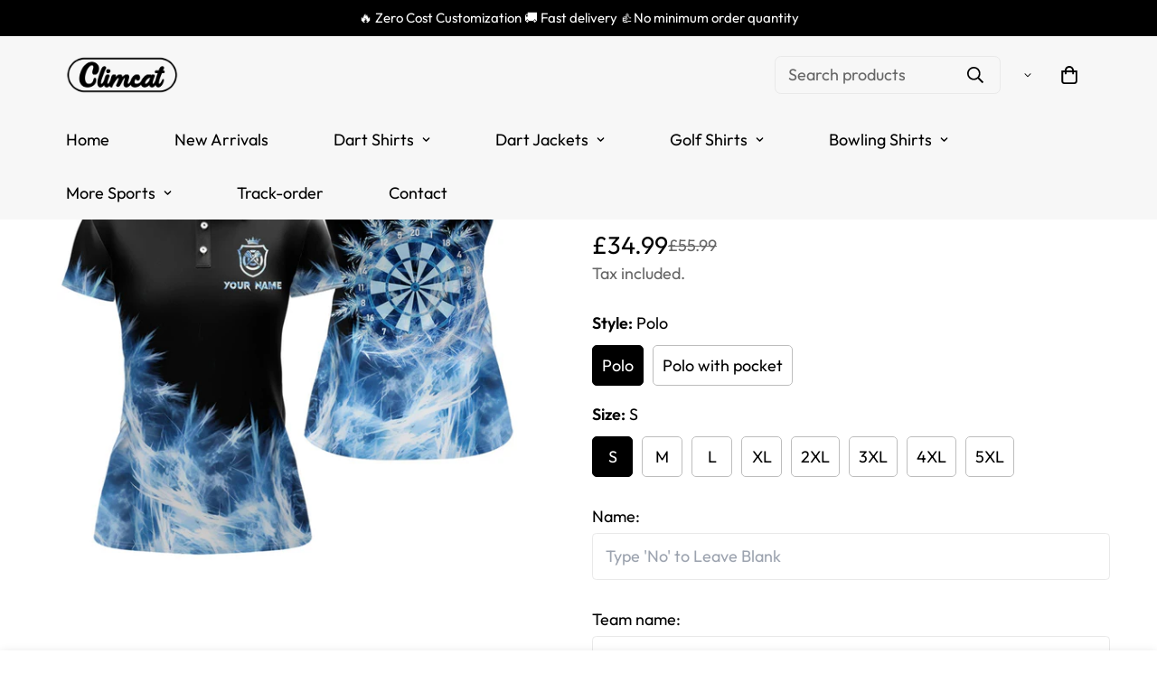

--- FILE ---
content_type: text/html; charset=utf-8
request_url: https://climcat.com/products/eisblaues-damen-darts-polo-shirt-individuell-anpassbares-darts-shirt-fur-frauen-darts-team-trikot-r524-foetr
body_size: 75226
content:

<!doctype html>
<html
  class="no-js supports-no-cookies"
  lang="en"
  data-template="product"
  
>

  
  <head>
	<script id="pandectes-rules">   /* PANDECTES-GDPR: DO NOT MODIFY AUTO GENERATED CODE OF THIS SCRIPT */      window.PandectesSettings = {"store":{"id":55818551399,"plan":"basic","theme":"Theme export  outfitsuche-de-theme-export-climc...","primaryLocale":"en","adminMode":false,"headless":false,"storefrontRootDomain":"","checkoutRootDomain":"","storefrontAccessToken":""},"tsPublished":1715239563,"declaration":{"showPurpose":false,"showProvider":false,"declIntroText":"We use cookies to optimize website functionality, analyze the performance, and provide personalized experience to you. Some cookies are essential to make the website operate and function correctly. Those cookies cannot be disabled. In this window you can manage your preference of cookies.","showDateGenerated":true},"language":{"languageMode":"Single","fallbackLanguage":"en","languageDetection":"browser","languagesSupported":[]},"texts":{"managed":{"headerText":{"en":"We respect your privacy"},"consentText":{"en":"This website uses cookies to ensure you get the best experience."},"dismissButtonText":{"en":"Ok"},"linkText":{"en":"Learn more"},"imprintText":{"en":"Imprint"},"preferencesButtonText":{"en":"Preferences"},"allowButtonText":{"en":"Accept"},"denyButtonText":{"en":"Decline"},"leaveSiteButtonText":{"en":"Leave this site"},"cookiePolicyText":{"en":"Cookie policy"},"preferencesPopupTitleText":{"en":"Manage consent preferences"},"preferencesPopupIntroText":{"en":"We use cookies to optimize website functionality, analyze the performance, and provide personalized experience to you. Some cookies are essential to make the website operate and function correctly. Those cookies cannot be disabled. In this window you can manage your preference of cookies."},"preferencesPopupCloseButtonText":{"en":"Close"},"preferencesPopupAcceptAllButtonText":{"en":"Accept all"},"preferencesPopupRejectAllButtonText":{"en":"Reject all"},"preferencesPopupSaveButtonText":{"en":"Save preferences"},"accessSectionTitleText":{"en":"Data portability"},"accessSectionParagraphText":{"en":"You have the right to request access to your data at any time."},"rectificationSectionTitleText":{"en":"Data Rectification"},"rectificationSectionParagraphText":{"en":"You have the right to request your data to be updated whenever you think it is appropriate."},"erasureSectionTitleText":{"en":"Right to be forgotten"},"erasureSectionParagraphText":{"en":"You have the right to ask all your data to be erased. After that, you will no longer be able to access your account."},"declIntroText":{"en":"We use cookies to optimize website functionality, analyze the performance, and provide personalized experience to you. Some cookies are essential to make the website operate and function correctly. Those cookies cannot be disabled. In this window you can manage your preference of cookies."}},"categories":{"strictlyNecessaryCookiesTitleText":{"en":"Strictly necessary cookies"},"functionalityCookiesTitleText":{"en":"Functional cookies"},"performanceCookiesTitleText":{"en":"Performance cookies"},"targetingCookiesTitleText":{"en":"Targeting cookies"},"unclassifiedCookiesTitleText":{"en":"Unclassified cookies"},"strictlyNecessaryCookiesDescriptionText":{"en":"These cookies are essential in order to enable you to move around the website and use its features, such as accessing secure areas of the website. The website cannot function properly without these cookies."},"functionalityCookiesDescriptionText":{"en":"These cookies enable the site to provide enhanced functionality and personalisation. They may be set by us or by third party providers whose services we have added to our pages. If you do not allow these cookies then some or all of these services may not function properly."},"performanceCookiesDescriptionText":{"en":"These cookies enable us to monitor and improve the performance of our website. For example, they allow us to count visits, identify traffic sources and see which parts of the site are most popular."},"targetingCookiesDescriptionText":{"en":"These cookies may be set through our site by our advertising partners. They may be used by those companies to build a profile of your interests and show you relevant adverts on other sites.    They do not store directly personal information, but are based on uniquely identifying your browser and internet device. If you do not allow these cookies, you will experience less targeted advertising."},"unclassifiedCookiesDescriptionText":{"en":"Unclassified cookies are cookies that we are in the process of classifying, together with the providers of individual cookies."}},"auto":{"declName":{"en":"Name"},"declPath":{"en":"Path"},"declType":{"en":"Type"},"declDomain":{"en":"Domain"},"declPurpose":{"en":"Purpose"},"declProvider":{"en":"Provider"},"declRetention":{"en":"Retention"},"declFirstParty":{"en":"First-party"},"declThirdParty":{"en":"Third-party"},"declSeconds":{"en":"seconds"},"declMinutes":{"en":"minutes"},"declHours":{"en":"hours"},"declDays":{"en":"days"},"declMonths":{"en":"months"},"declYears":{"en":"years"},"declSession":{"en":"Session"},"cookiesDetailsText":{"en":"Cookies details"},"preferencesPopupAlwaysAllowedText":{"en":"Always allowed"},"submitButton":{"en":"Submit"},"submittingButton":{"en":"Submitting..."},"cancelButton":{"en":"Cancel"},"guestsSupportInfoText":{"en":"Please login with your customer account to further proceed."},"guestsSupportEmailPlaceholder":{"en":"E-mail address"},"guestsSupportEmailValidationError":{"en":"Email is not valid"},"guestsSupportEmailSuccessTitle":{"en":"Thank you for your request"},"guestsSupportEmailFailureTitle":{"en":"A problem occurred"},"guestsSupportEmailSuccessMessage":{"en":"If you are registered as a customer of this store, you will soon receive an email with instructions on how to proceed."},"guestsSupportEmailFailureMessage":{"en":"Your request was not submitted. Please try again and if problem persists, contact store owner for assistance."},"confirmationSuccessTitle":{"en":"Your request is verified"},"confirmationFailureTitle":{"en":"A problem occurred"},"confirmationSuccessMessage":{"en":"We will soon get back to you as to your request."},"confirmationFailureMessage":{"en":"Your request was not verified. Please try again and if problem persists, contact store owner for assistance"},"consentSectionTitleText":{"en":"Your cookie consent"},"consentSectionNoConsentText":{"en":"You have not consented to the cookies policy of this website."},"consentSectionConsentedText":{"en":"You consented to the cookies policy of this website on"},"consentStatus":{"en":"Consent preference"},"consentDate":{"en":"Consent date"},"consentId":{"en":"Consent ID"},"consentSectionChangeConsentActionText":{"en":"Change consent preference"},"accessSectionGDPRRequestsActionText":{"en":"Data subject requests"},"accessSectionAccountInfoActionText":{"en":"Personal data"},"accessSectionOrdersRecordsActionText":{"en":"Orders"},"accessSectionDownloadReportActionText":{"en":"Request export"},"rectificationCommentPlaceholder":{"en":"Describe what you want to be updated"},"rectificationCommentValidationError":{"en":"Comment is required"},"rectificationSectionEditAccountActionText":{"en":"Request an update"},"erasureSectionRequestDeletionActionText":{"en":"Request personal data deletion"}}},"library":{"previewMode":false,"fadeInTimeout":0,"defaultBlocked":7,"showLink":true,"showImprintLink":false,"enabled":true,"cookie":{"name":"_pandectes_gdpr","expiryDays":365,"secure":true,"domain":""},"dismissOnScroll":false,"dismissOnWindowClick":false,"dismissOnTimeout":false,"palette":{"popup":{"background":"#FFFFFF","backgroundForCalculations":{"a":1,"b":255,"g":255,"r":255},"text":"#000000"},"button":{"background":"transparent","backgroundForCalculations":{"a":1,"b":255,"g":255,"r":255},"text":"#000000","textForCalculation":{"a":1,"b":0,"g":0,"r":0},"border":"#000000"}},"content":{"href":"https://88a8dd-3.myshopify.com/policies/privacy-policy","imprintHref":"/","close":"&#10005;","target":"","logo":"<img class=\"cc-banner-logo\" height=\"40\" width=\"40\" src=\"https://cdn.shopify.com/s/files/1/0558/1855/1399/t/2/assets/pandectes-logo.png?v=1713361746\" alt=\"Climcat UK\" />"},"window":"<div role=\"dialog\" aria-live=\"polite\" aria-label=\"cookieconsent\" aria-describedby=\"cookieconsent:desc\" id=\"pandectes-banner\" class=\"cc-window-wrapper cc-bottom-wrapper\"><div class=\"pd-cookie-banner-window cc-window {{classes}}\"><!--googleoff: all-->{{children}}<!--googleon: all--></div></div>","compliance":{"opt-both":"<div class=\"cc-compliance cc-highlight\">{{deny}}{{allow}}</div>"},"type":"opt-both","layouts":{"basic":"{{logo}}{{messagelink}}{{compliance}}{{close}}"},"position":"bottom","theme":"wired","revokable":false,"animateRevokable":false,"revokableReset":false,"revokableLogoUrl":"https://cdn.shopify.com/s/files/1/0558/1855/1399/t/2/assets/pandectes-reopen-logo.png?v=1713361747","revokablePlacement":"bottom-left","revokableMarginHorizontal":15,"revokableMarginVertical":15,"static":false,"autoAttach":true,"hasTransition":true,"blacklistPage":[""]},"geolocation":{"brOnly":false,"caOnly":false,"chOnly":false,"euOnly":false,"jpOnly":false,"thOnly":false,"zaOnly":false,"canadaOnly":false,"globalVisibility":true},"dsr":{"guestsSupport":false,"accessSectionDownloadReportAuto":false},"banner":{"resetTs":1713361745,"extraCss":"        .cc-banner-logo {max-width: 24em!important;}    @media(min-width: 768px) {.cc-window.cc-floating{max-width: 24em!important;width: 24em!important;}}    .cc-message, .pd-cookie-banner-window .cc-header, .cc-logo {text-align: left}    .cc-window-wrapper{z-index: 2147483647;}    .cc-window{z-index: 2147483647;font-family: inherit;}    .pd-cookie-banner-window .cc-header{font-family: inherit;}    .pd-cp-ui{font-family: inherit; background-color: #FFFFFF;color:#000000;}    button.pd-cp-btn, a.pd-cp-btn{}    input + .pd-cp-preferences-slider{background-color: rgba(0, 0, 0, 0.3)}    .pd-cp-scrolling-section::-webkit-scrollbar{background-color: rgba(0, 0, 0, 0.3)}    input:checked + .pd-cp-preferences-slider{background-color: rgba(0, 0, 0, 1)}    .pd-cp-scrolling-section::-webkit-scrollbar-thumb {background-color: rgba(0, 0, 0, 1)}    .pd-cp-ui-close{color:#000000;}    .pd-cp-preferences-slider:before{background-color: #FFFFFF}    .pd-cp-title:before {border-color: #000000!important}    .pd-cp-preferences-slider{background-color:#000000}    .pd-cp-toggle{color:#000000!important}    @media(max-width:699px) {.pd-cp-ui-close-top svg {fill: #000000}}    .pd-cp-toggle:hover,.pd-cp-toggle:visited,.pd-cp-toggle:active{color:#000000!important}    .pd-cookie-banner-window {box-shadow: 0 0 18px rgb(0 0 0 / 20%);}  ","customJavascript":null,"showPoweredBy":false,"revokableTrigger":false,"hybridStrict":false,"cookiesBlockedByDefault":"7","isActive":true,"implicitSavePreferences":false,"cookieIcon":false,"blockBots":false,"showCookiesDetails":true,"hasTransition":true,"blockingPage":false,"showOnlyLandingPage":false,"leaveSiteUrl":"https://www.google.com","linkRespectStoreLang":false},"cookies":{"0":[{"name":"keep_alive","domain":"climcat.com","path":"/","provider":"Shopify","firstParty":true,"retention":"30 minute(s)","expires":30,"unit":"declMinutes","purpose":{"en":"Used in connection with buyer localization."}},{"name":"secure_customer_sig","domain":"climcat.com","path":"/","provider":"Shopify","firstParty":true,"retention":"1 year(s)","expires":1,"unit":"declYears","purpose":{"en":"Used in connection with customer login."}},{"name":"localization","domain":"climcat.com","path":"/","provider":"Shopify","firstParty":true,"retention":"1 year(s)","expires":1,"unit":"declYears","purpose":{"en":"Shopify store localization"}},{"name":"cart_currency","domain":"climcat.com","path":"/","provider":"Shopify","firstParty":true,"retention":"2 ","expires":2,"unit":"declSession","purpose":{"en":"The cookie is necessary for the secure checkout and payment function on the website. This function is provided by shopify.com."}},{"name":"_tracking_consent","domain":".climcat.com","path":"/","provider":"Shopify","firstParty":true,"retention":"1 year(s)","expires":1,"unit":"declYears","purpose":{"en":"Tracking preferences."}},{"name":"_cmp_a","domain":".climcat.com","path":"/","provider":"Shopify","firstParty":true,"retention":"1 day(s)","expires":1,"unit":"declDays","purpose":{"en":"Used for managing customer privacy settings."}},{"name":"_pandectes_gdpr","domain":".climcat.com","path":"/","provider":"Pandectes","firstParty":true,"retention":"1 year(s)","expires":1,"unit":"declYears","purpose":{"en":"Used for the functionality of the cookies consent banner."}},{"name":"shopify_pay_redirect","domain":"climcat.com","path":"/","provider":"Shopify","firstParty":true,"retention":"1 hour(s)","expires":1,"unit":"declHours","purpose":{"en":"The cookie is necessary for the secure checkout and payment function on the website. This function is provided by shopify.com."}},{"name":"_secure_session_id","domain":"climcat.com","path":"/","provider":"Shopify","firstParty":true,"retention":"1 month(s)","expires":1,"unit":"declMonths","purpose":{"en":"Used in connection with navigation through a storefront."}}],"1":[{"name":"wpm-domain-test","domain":"com","path":"/","provider":"Shopify","firstParty":false,"retention":"Session","expires":1,"unit":"declSeconds","purpose":{"en":"Used to test the storage of parameters about products added to the cart or payment currency"}},{"name":"wpm-domain-test","domain":"climcat.com","path":"/","provider":"Shopify","firstParty":true,"retention":"Session","expires":1,"unit":"declSeconds","purpose":{"en":"Used to test the storage of parameters about products added to the cart or payment currency"}},{"name":"_ks_scriptVersion","domain":"climcat.com","path":"/","provider":"KiwiSizing","firstParty":true,"retention":"1 year(s)","expires":1,"unit":"declYears","purpose":{"en":"Used by the Kiwi Size Chart Shopify plugin\t"}},{"name":"_ks_scriptVersionChecked","domain":"climcat.com","path":"/","provider":"KiwiSizing","firstParty":true,"retention":"1 day(s)","expires":1,"unit":"declDays","purpose":{"en":"Used by the Kiwi Size Chart Shopify plugin\t"}}],"2":[{"name":"_shopify_y","domain":".climcat.com","path":"/","provider":"Shopify","firstParty":true,"retention":"1 year(s)","expires":1,"unit":"declYears","purpose":{"en":"Shopify analytics."}},{"name":"_shopify_s","domain":".climcat.com","path":"/","provider":"Shopify","firstParty":true,"retention":"30 minute(s)","expires":30,"unit":"declMinutes","purpose":{"en":"Shopify analytics."}},{"name":"_landing_page","domain":".climcat.com","path":"/","provider":"Shopify","firstParty":true,"retention":"2 ","expires":2,"unit":"declSession","purpose":{"en":"Tracks landing pages."}},{"name":"_shopify_sa_t","domain":".climcat.com","path":"/","provider":"Shopify","firstParty":true,"retention":"30 minute(s)","expires":30,"unit":"declMinutes","purpose":{"en":"Shopify analytics relating to marketing & referrals."}},{"name":"_orig_referrer","domain":".climcat.com","path":"/","provider":"Shopify","firstParty":true,"retention":"2 ","expires":2,"unit":"declSession","purpose":{"en":"Tracks landing pages."}},{"name":"_ga","domain":".climcat.com","path":"/","provider":"Google","firstParty":true,"retention":"1 year(s)","expires":1,"unit":"declYears","purpose":{"en":"Cookie is set by Google Analytics with unknown functionality"}},{"name":"_shopify_sa_p","domain":".climcat.com","path":"/","provider":"Shopify","firstParty":true,"retention":"30 minute(s)","expires":30,"unit":"declMinutes","purpose":{"en":"Shopify analytics relating to marketing & referrals."}},{"name":"_boomr_clss","domain":"https://climcat.com","path":"/","provider":"Shopify","firstParty":true,"retention":"Persistent","expires":1,"unit":"declYears","purpose":{"en":"Used to monitor and optimize the performance of Shopify stores."}},{"name":"_ga_GQ0J0M8GR4","domain":".climcat.com","path":"/","provider":"Google","firstParty":true,"retention":"1 year(s)","expires":1,"unit":"declYears","purpose":{"en":""}}],"4":[{"name":"_gcl_au","domain":".climcat.com","path":"/","provider":"Google","firstParty":true,"retention":"3 month(s)","expires":3,"unit":"declMonths","purpose":{"en":"Cookie is placed by Google Tag Manager to track conversions."}},{"name":"_fbp","domain":".climcat.com","path":"/","provider":"Facebook","firstParty":true,"retention":"3 month(s)","expires":3,"unit":"declMonths","purpose":{"en":"Cookie is placed by Facebook to track visits across websites."}},{"name":"__kla_id","domain":"climcat.com","path":"/","provider":"Klaviyo","firstParty":true,"retention":"1 year(s)","expires":1,"unit":"declYears","purpose":{"en":"Tracks when someone clicks through a Klaviyo email to your website."}},{"name":"lastExternalReferrerTime","domain":"https://climcat.com","path":"/","provider":"Facebook","firstParty":true,"retention":"Persistent","expires":1,"unit":"declYears","purpose":{"en":"Contains the timestamp of the last update of the lastExternalReferrer cookie."}},{"name":"lastExternalReferrer","domain":"https://climcat.com","path":"/","provider":"Facebook","firstParty":true,"retention":"Persistent","expires":1,"unit":"declYears","purpose":{"en":"Detects how the user reached the website by registering their last URL-address."}}],"8":[{"name":"fbPixeluserIp","domain":"https://climcat.com","path":"/","provider":"Unknown","firstParty":true,"retention":"Persistent","expires":1,"unit":"declYears","purpose":{"en":""}},{"name":"opted_out","domain":"https://climcat.com","path":"/","provider":"Unknown","firstParty":true,"retention":"Persistent","expires":1,"unit":"declYears","purpose":{"en":""}},{"name":"tmconfig","domain":"https://climcat.com","path":"/","provider":"Unknown","firstParty":true,"retention":"Persistent","expires":1,"unit":"declYears","purpose":{"en":""}},{"name":"callone","domain":"https://climcat.com","path":"/","provider":"Unknown","firstParty":true,"retention":"Persistent","expires":1,"unit":"declYears","purpose":{"en":""}},{"name":"_shopify_essential","domain":"climcat.com","path":"/","provider":"Unknown","firstParty":true,"retention":"1 year(s)","expires":1,"unit":"declYears","purpose":{"en":""}},{"name":"bugsnag-anonymous-id","domain":"https://pay.shopify.com","path":"/","provider":"Unknown","firstParty":false,"retention":"Persistent","expires":1,"unit":"declYears","purpose":{"en":""}},{"name":"fb_app_pixel","domain":"https://climcat.com","path":"/","provider":"Unknown","firstParty":true,"retention":"Session","expires":1,"unit":"declYears","purpose":{"en":""}},{"name":"local-storage-test","domain":"https://climcat.com","path":"/","provider":"Unknown","firstParty":true,"retention":"Persistent","expires":1,"unit":"declYears","purpose":{"en":""}}]},"blocker":{"isActive":false,"googleConsentMode":{"id":"","analyticsId":"","adwordsId":"","isActive":false,"adStorageCategory":4,"analyticsStorageCategory":2,"personalizationStorageCategory":1,"functionalityStorageCategory":1,"customEvent":false,"securityStorageCategory":0,"redactData":false,"urlPassthrough":false,"dataLayerProperty":"dataLayer","waitForUpdate":0,"useNativeChannel":false},"facebookPixel":{"id":"","isActive":false,"ldu":false},"rakuten":{"isActive":false,"cmp":false,"ccpa":false},"klaviyoIsActive":false,"gpcIsActive":false,"defaultBlocked":7,"patterns":{"whiteList":[],"blackList":{"1":[],"2":[],"4":[],"8":[]},"iframesWhiteList":[],"iframesBlackList":{"1":[],"2":[],"4":[],"8":[]},"beaconsWhiteList":[],"beaconsBlackList":{"1":[],"2":[],"4":[],"8":[]}}}}      !function(){"use strict";window.PandectesRules=window.PandectesRules||{},window.PandectesRules.manualBlacklist={1:[],2:[],4:[]},window.PandectesRules.blacklistedIFrames={1:[],2:[],4:[]},window.PandectesRules.blacklistedCss={1:[],2:[],4:[]},window.PandectesRules.blacklistedBeacons={1:[],2:[],4:[]};var e="javascript/blocked";function t(e){return new RegExp(e.replace(/[/\\.+?$()]/g,"\\$&").replace("*","(.*)"))}var n=function(e){var t=arguments.length>1&&void 0!==arguments[1]?arguments[1]:"log";new URLSearchParams(window.location.search).get("log")&&console[t]("PandectesRules: ".concat(e))};function a(e){var t=document.createElement("script");t.async=!0,t.src=e,document.head.appendChild(t)}function r(e,t){var n=Object.keys(e);if(Object.getOwnPropertySymbols){var a=Object.getOwnPropertySymbols(e);t&&(a=a.filter((function(t){return Object.getOwnPropertyDescriptor(e,t).enumerable}))),n.push.apply(n,a)}return n}function o(e){for(var t=1;t<arguments.length;t++){var n=null!=arguments[t]?arguments[t]:{};t%2?r(Object(n),!0).forEach((function(t){c(e,t,n[t])})):Object.getOwnPropertyDescriptors?Object.defineProperties(e,Object.getOwnPropertyDescriptors(n)):r(Object(n)).forEach((function(t){Object.defineProperty(e,t,Object.getOwnPropertyDescriptor(n,t))}))}return e}function i(e){var t=function(e,t){if("object"!=typeof e||!e)return e;var n=e[Symbol.toPrimitive];if(void 0!==n){var a=n.call(e,t||"default");if("object"!=typeof a)return a;throw new TypeError("@@toPrimitive must return a primitive value.")}return("string"===t?String:Number)(e)}(e,"string");return"symbol"==typeof t?t:String(t)}function s(e){return s="function"==typeof Symbol&&"symbol"==typeof Symbol.iterator?function(e){return typeof e}:function(e){return e&&"function"==typeof Symbol&&e.constructor===Symbol&&e!==Symbol.prototype?"symbol":typeof e},s(e)}function c(e,t,n){return(t=i(t))in e?Object.defineProperty(e,t,{value:n,enumerable:!0,configurable:!0,writable:!0}):e[t]=n,e}function l(e,t){return function(e){if(Array.isArray(e))return e}(e)||function(e,t){var n=null==e?null:"undefined"!=typeof Symbol&&e[Symbol.iterator]||e["@@iterator"];if(null!=n){var a,r,o,i,s=[],c=!0,l=!1;try{if(o=(n=n.call(e)).next,0===t){if(Object(n)!==n)return;c=!1}else for(;!(c=(a=o.call(n)).done)&&(s.push(a.value),s.length!==t);c=!0);}catch(e){l=!0,r=e}finally{try{if(!c&&null!=n.return&&(i=n.return(),Object(i)!==i))return}finally{if(l)throw r}}return s}}(e,t)||d(e,t)||function(){throw new TypeError("Invalid attempt to destructure non-iterable instance.\nIn order to be iterable, non-array objects must have a [Symbol.iterator]() method.")}()}function u(e){return function(e){if(Array.isArray(e))return f(e)}(e)||function(e){if("undefined"!=typeof Symbol&&null!=e[Symbol.iterator]||null!=e["@@iterator"])return Array.from(e)}(e)||d(e)||function(){throw new TypeError("Invalid attempt to spread non-iterable instance.\nIn order to be iterable, non-array objects must have a [Symbol.iterator]() method.")}()}function d(e,t){if(e){if("string"==typeof e)return f(e,t);var n=Object.prototype.toString.call(e).slice(8,-1);return"Object"===n&&e.constructor&&(n=e.constructor.name),"Map"===n||"Set"===n?Array.from(e):"Arguments"===n||/^(?:Ui|I)nt(?:8|16|32)(?:Clamped)?Array$/.test(n)?f(e,t):void 0}}function f(e,t){(null==t||t>e.length)&&(t=e.length);for(var n=0,a=new Array(t);n<t;n++)a[n]=e[n];return a}var p=window.PandectesRulesSettings||window.PandectesSettings,g=!(void 0===window.dataLayer||!Array.isArray(window.dataLayer)||!window.dataLayer.some((function(e){return"pandectes_full_scan"===e.event}))),y=function(){var e,t=arguments.length>0&&void 0!==arguments[0]?arguments[0]:"_pandectes_gdpr",n=("; "+document.cookie).split("; "+t+"=");if(n.length<2)e={};else{var a=n.pop().split(";");e=window.atob(a.shift())}var r=function(e){try{return JSON.parse(e)}catch(e){return!1}}(e);return!1!==r?r:e}(),h=p.banner.isActive,v=p.blocker,w=v.defaultBlocked,m=v.patterns,b=y&&null!==y.preferences&&void 0!==y.preferences?y.preferences:null,k=g?0:h?null===b?w:b:0,_={1:0==(1&k),2:0==(2&k),4:0==(4&k)},L=m.blackList,S=m.whiteList,C=m.iframesBlackList,P=m.iframesWhiteList,A=m.beaconsBlackList,O=m.beaconsWhiteList,j={blackList:[],whiteList:[],iframesBlackList:{1:[],2:[],4:[],8:[]},iframesWhiteList:[],beaconsBlackList:{1:[],2:[],4:[],8:[]},beaconsWhiteList:[]};[1,2,4].map((function(e){var n;_[e]||((n=j.blackList).push.apply(n,u(L[e].length?L[e].map(t):[])),j.iframesBlackList[e]=C[e].length?C[e].map(t):[],j.beaconsBlackList[e]=A[e].length?A[e].map(t):[])})),j.whiteList=S.length?S.map(t):[],j.iframesWhiteList=P.length?P.map(t):[],j.beaconsWhiteList=O.length?O.map(t):[];var E={scripts:[],iframes:{1:[],2:[],4:[]},beacons:{1:[],2:[],4:[]},css:{1:[],2:[],4:[]}},B=function(t,n){return t&&(!n||n!==e)&&(!j.blackList||j.blackList.some((function(e){return e.test(t)})))&&(!j.whiteList||j.whiteList.every((function(e){return!e.test(t)})))},I=function(e){var t=e.getAttribute("src");return j.blackList&&j.blackList.every((function(e){return!e.test(t)}))||j.whiteList&&j.whiteList.some((function(e){return e.test(t)}))},R=function(e,t){var n=j.iframesBlackList[t],a=j.iframesWhiteList;return e&&(!n||n.some((function(t){return t.test(e)})))&&(!a||a.every((function(t){return!t.test(e)})))},T=function(e,t){var n=j.beaconsBlackList[t],a=j.beaconsWhiteList;return e&&(!n||n.some((function(t){return t.test(e)})))&&(!a||a.every((function(t){return!t.test(e)})))},N=new MutationObserver((function(e){for(var t=0;t<e.length;t++)for(var n=e[t].addedNodes,a=0;a<n.length;a++){var r=n[a],o=r.dataset&&r.dataset.cookiecategory;if(1===r.nodeType&&"LINK"===r.tagName){var i=r.dataset&&r.dataset.href;if(i&&o)switch(o){case"functionality":case"C0001":E.css[1].push(i);break;case"performance":case"C0002":E.css[2].push(i);break;case"targeting":case"C0003":E.css[4].push(i)}}}})),x=new MutationObserver((function(t){for(var n=0;n<t.length;n++)for(var a=t[n].addedNodes,r=function(){var t=a[o],n=t.src||t.dataset&&t.dataset.src,r=t.dataset&&t.dataset.cookiecategory;if(1===t.nodeType&&"IFRAME"===t.tagName){if(n){var i=!1;R(n,1)||"functionality"===r||"C0001"===r?(i=!0,E.iframes[1].push(n)):R(n,2)||"performance"===r||"C0002"===r?(i=!0,E.iframes[2].push(n)):(R(n,4)||"targeting"===r||"C0003"===r)&&(i=!0,E.iframes[4].push(n)),i&&(t.removeAttribute("src"),t.setAttribute("data-src",n))}}else if(1===t.nodeType&&"IMG"===t.tagName){if(n){var s=!1;T(n,1)?(s=!0,E.beacons[1].push(n)):T(n,2)?(s=!0,E.beacons[2].push(n)):T(n,4)&&(s=!0,E.beacons[4].push(n)),s&&(t.removeAttribute("src"),t.setAttribute("data-src",n))}}else if(1===t.nodeType&&"LINK"===t.tagName){var c=t.dataset&&t.dataset.href;if(c&&r)switch(r){case"functionality":case"C0001":E.css[1].push(c);break;case"performance":case"C0002":E.css[2].push(c);break;case"targeting":case"C0003":E.css[4].push(c)}}else if(1===t.nodeType&&"SCRIPT"===t.tagName){var l=t.type,u=!1;if(B(n,l))u=!0;else if(n&&r)switch(r){case"functionality":case"C0001":u=!0,window.PandectesRules.manualBlacklist[1].push(n);break;case"performance":case"C0002":u=!0,window.PandectesRules.manualBlacklist[2].push(n);break;case"targeting":case"C0003":u=!0,window.PandectesRules.manualBlacklist[4].push(n)}if(u){E.scripts.push([t,l]),t.type=e;t.addEventListener("beforescriptexecute",(function n(a){t.getAttribute("type")===e&&a.preventDefault(),t.removeEventListener("beforescriptexecute",n)})),t.parentElement&&t.parentElement.removeChild(t)}}},o=0;o<a.length;o++)r()})),D=document.createElement,M={src:Object.getOwnPropertyDescriptor(HTMLScriptElement.prototype,"src"),type:Object.getOwnPropertyDescriptor(HTMLScriptElement.prototype,"type")};window.PandectesRules.unblockCss=function(e){var t=E.css[e]||[];t.length&&n("Unblocking CSS for ".concat(e)),t.forEach((function(e){var t=document.querySelector('link[data-href^="'.concat(e,'"]'));t.removeAttribute("data-href"),t.href=e})),E.css[e]=[]},window.PandectesRules.unblockIFrames=function(e){var t=E.iframes[e]||[];t.length&&n("Unblocking IFrames for ".concat(e)),j.iframesBlackList[e]=[],t.forEach((function(e){var t=document.querySelector('iframe[data-src^="'.concat(e,'"]'));t.removeAttribute("data-src"),t.src=e})),E.iframes[e]=[]},window.PandectesRules.unblockBeacons=function(e){var t=E.beacons[e]||[];t.length&&n("Unblocking Beacons for ".concat(e)),j.beaconsBlackList[e]=[],t.forEach((function(e){var t=document.querySelector('img[data-src^="'.concat(e,'"]'));t.removeAttribute("data-src"),t.src=e})),E.beacons[e]=[]},window.PandectesRules.unblockInlineScripts=function(e){var t=1===e?"functionality":2===e?"performance":"targeting";document.querySelectorAll('script[type="javascript/blocked"][data-cookiecategory="'.concat(t,'"]')).forEach((function(e){var t=e.textContent;e.parentNode.removeChild(e);var n=document.createElement("script");n.type="text/javascript",n.textContent=t,document.body.appendChild(n)}))},window.PandectesRules.unblock=function(a){a.length<1?(j.blackList=[],j.whiteList=[],j.iframesBlackList=[],j.iframesWhiteList=[]):(j.blackList&&(j.blackList=j.blackList.filter((function(e){return a.every((function(t){return"string"==typeof t?!e.test(t):t instanceof RegExp?e.toString()!==t.toString():void 0}))}))),j.whiteList&&(j.whiteList=[].concat(u(j.whiteList),u(a.map((function(e){if("string"==typeof e){var n=".*"+t(e)+".*";if(j.whiteList.every((function(e){return e.toString()!==n.toString()})))return new RegExp(n)}else if(e instanceof RegExp&&j.whiteList.every((function(t){return t.toString()!==e.toString()})))return e;return null})).filter(Boolean)))));for(var r=document.querySelectorAll('script[type="'.concat(e,'"]')),o=0;o<r.length;o++){var i=r[o];I(i)&&(E.scripts.push([i,"application/javascript"]),i.parentElement.removeChild(i))}var s=0;u(E.scripts).forEach((function(e,t){var n=l(e,2),a=n[0],r=n[1];if(I(a)){for(var o=document.createElement("script"),i=0;i<a.attributes.length;i++){var c=a.attributes[i];"src"!==c.name&&"type"!==c.name&&o.setAttribute(c.name,a.attributes[i].value)}o.setAttribute("src",a.src),o.setAttribute("type",r||"application/javascript"),document.head.appendChild(o),E.scripts.splice(t-s,1),s++}})),0==j.blackList.length&&0===j.iframesBlackList[1].length&&0===j.iframesBlackList[2].length&&0===j.iframesBlackList[4].length&&0===j.beaconsBlackList[1].length&&0===j.beaconsBlackList[2].length&&0===j.beaconsBlackList[4].length&&(n("Disconnecting observers"),x.disconnect(),N.disconnect())};var z,W,F=p.store.adminMode,U=p.banner.isActive,q=p.blocker,J=q.defaultBlocked;U&&(z=function(){!function(){var e=window.Shopify.trackingConsent;if(!1!==e.shouldShowBanner()||null!==b||7!==J)try{var t=F&&!(window.Shopify&&window.Shopify.AdminBarInjector),a={preferences:0==(1&k)||g||t,analytics:0==(2&k)||g||t,marketing:0==(4&k)||g||t};e.firstPartyMarketingAllowed()===a.marketing&&e.analyticsProcessingAllowed()===a.analytics&&e.preferencesProcessingAllowed()===a.preferences||(a.sale_of_data=a.marketing,e.setTrackingConsent(a,(function(e){e&&e.error?n("Shopify.customerPrivacy API - failed to setTrackingConsent"):n("setTrackingConsent(".concat(JSON.stringify(a),")"))})))}catch(e){n("Shopify.customerPrivacy API - exception")}}(),function(){var e=window.Shopify.trackingConsent,t=e.currentVisitorConsent();if(q.gpcIsActive&&"CCPA"===e.getRegulation()&&"no"===t.gpc&&"yes"!==t.sale_of_data){var a={sale_of_data:!1};e.setTrackingConsent(a,(function(e){e&&e.error?n("Shopify.customerPrivacy API - failed to setTrackingConsent({".concat(JSON.stringify(a),")")):n("setTrackingConsent(".concat(JSON.stringify(a),")"))}))}}()},W=null,window.Shopify&&window.Shopify.loadFeatures&&window.Shopify.trackingConsent?z():W=setInterval((function(){window.Shopify&&window.Shopify.loadFeatures&&(clearInterval(W),window.Shopify.loadFeatures([{name:"consent-tracking-api",version:"0.1"}],(function(e){e?n("Shopify.customerPrivacy API - failed to load"):(n("shouldShowBanner() -> ".concat(window.Shopify.trackingConsent.shouldShowBanner()," | saleOfDataRegion() -> ").concat(window.Shopify.trackingConsent.saleOfDataRegion())),z())})))}),10));var G=p.banner.isActive,H=p.blocker.googleConsentMode,$=H.isActive,K=H.customEvent,V=H.id,Q=void 0===V?"":V,X=H.analyticsId,Y=void 0===X?"":X,Z=H.adwordsId,ee=void 0===Z?"":Z,te=H.redactData,ne=H.urlPassthrough,ae=H.adStorageCategory,re=H.analyticsStorageCategory,oe=H.functionalityStorageCategory,ie=H.personalizationStorageCategory,se=H.securityStorageCategory,ce=H.dataLayerProperty,le=void 0===ce?"dataLayer":ce,ue=H.waitForUpdate,de=void 0===ue?0:ue,fe=H.useNativeChannel,pe=void 0!==fe&&fe;function ge(){window[le].push(arguments)}window[le]=window[le]||[];var ye,he,ve={hasInitialized:!1,useNativeChannel:!1,ads_data_redaction:!1,url_passthrough:!1,data_layer_property:"dataLayer",storage:{ad_storage:"granted",ad_user_data:"granted",ad_personalization:"granted",analytics_storage:"granted",functionality_storage:"granted",personalization_storage:"granted",security_storage:"granted"}};if(G&&$){var we=0==(k&ae)?"granted":"denied",me=0==(k&re)?"granted":"denied",be=0==(k&oe)?"granted":"denied",ke=0==(k&ie)?"granted":"denied",_e=0==(k&se)?"granted":"denied";ve.hasInitialized=!0,ve.useNativeChannel=pe,ve.ads_data_redaction="denied"===we&&te,ve.url_passthrough=ne,ve.storage.ad_storage=we,ve.storage.ad_user_data=we,ve.storage.ad_personalization=we,ve.storage.analytics_storage=me,ve.storage.functionality_storage=be,ve.storage.personalization_storage=ke,ve.storage.security_storage=_e,de&&(ve.storage.wait_for_update="denied"===me||"denied"===we?de:0),ve.data_layer_property=le||"dataLayer",ve.ads_data_redaction&&ge("set","ads_data_redaction",ve.ads_data_redaction),ve.url_passthrough&&ge("set","url_passthrough",ve.url_passthrough),ve.useNativeChannel&&(window[le].push=function(){for(var e=arguments.length,t=new Array(e),n=0;n<e;n++)t[n]=arguments[n];if(t&&t[0]){var a=t[0][0],r=t[0][1],o=t[0][2],i=o&&"object"===s(o)&&4===Object.values(o).length&&o.ad_storage&&o.analytics_storage&&o.ad_user_data&&o.ad_personalization;if("consent"===a&&i)if("default"===r)o.functionality_storage=ve.storage.functionality_storage,o.personalization_storage=ve.storage.personalization_storage,o.security_storage="granted",ve.storage.wait_for_update&&(o.wait_for_update=ve.storage.wait_for_update);else if("update"===r){try{var c=window.Shopify.customerPrivacy.preferencesProcessingAllowed()?"granted":"denied";o.functionality_storage=c,o.personalization_storage=c}catch(e){}o.security_storage="granted"}}return Array.prototype.push.apply(this,t)}),function(){ge("consent","default",ve.storage),!1===pe?console.log("Pandectes: Google Consent Mode (av2)"):console.log("Pandectes: Google Consent Mode (av2nc)");(Q.length||Y.length||ee.length)&&(window[ve.data_layer_property].push({"pandectes.start":(new Date).getTime(),event:"pandectes-rules.min.js"}),(Y.length||ee.length)&&ge("js",new Date));var e="https://www.googletagmanager.com";if(Q.length){var t=Q.split(",");window[ve.data_layer_property].push({"gtm.start":(new Date).getTime(),event:"gtm.js"});for(var n=0;n<t.length;n++){var r="dataLayer"!==ve.data_layer_property?"&l=".concat(ve.data_layer_property):"";a("".concat(e,"/gtm.js?id=").concat(t[n].trim()).concat(r))}}if(Y.length)for(var o=Y.split(","),i=0;i<o.length;i++){var s=o[i].trim();s.length&&(a("".concat(e,"/gtag/js?id=").concat(s)),ge("config",s,{send_page_view:!1}))}if(ee.length)for(var c=ee.split(","),l=0;l<c.length;l++){var u=c[l].trim();u.length&&(a("".concat(e,"/gtag/js?id=").concat(u)),ge("config",u,{allow_enhanced_conversions:!0}))}}()}G&&K&&(he=7===(ye=k)?"deny":0===ye?"allow":"mixed",window[le].push({event:"Pandectes_Consent_Update",pandectes_status:he,pandectes_categories:{C0000:"allow",C0001:_[1]?"allow":"deny",C0002:_[2]?"allow":"deny",C0003:_[4]?"allow":"deny"}}));var Le=p.blocker,Se=Le.klaviyoIsActive,Ce=Le.googleConsentMode.adStorageCategory;Se&&window.addEventListener("PandectesEvent_OnConsent",(function(e){var t=e.detail.preferences;if(null!=t){var n=0==(t&Ce)?"granted":"denied";void 0!==window.klaviyo&&window.klaviyo.isIdentified()&&window.klaviyo.push(["identify",{ad_personalization:n,ad_user_data:n}])}})),p.banner.revokableTrigger&&window.addEventListener("PandectesEvent_OnInitialize",(function(){document.querySelectorAll('[href*="#reopenBanner"]').forEach((function(e){e.onclick=function(e){e.preventDefault(),window.Pandectes.fn.revokeConsent()}}))})),window.PandectesRules.gcm=ve;var Pe=p.banner.isActive,Ae=p.blocker.isActive;n("Prefs: ".concat(k," | Banner: ").concat(Pe?"on":"off"," | Blocker: ").concat(Ae?"on":"off"));var Oe=null===b&&/\/checkouts\//.test(window.location.pathname);Pe&&0!==k&&!1===g&&Ae&&!Oe&&(n("Blocker will execute"),document.createElement=function(){for(var t=arguments.length,n=new Array(t),a=0;a<t;a++)n[a]=arguments[a];if("script"!==n[0].toLowerCase())return D.bind?D.bind(document).apply(void 0,n):D;var r=D.bind(document).apply(void 0,n);try{Object.defineProperties(r,{src:o(o({},M.src),{},{set:function(t){B(t,r.type)&&M.type.set.call(this,e),M.src.set.call(this,t)}}),type:o(o({},M.type),{},{get:function(){var t=M.type.get.call(this);return t===e||B(this.src,t)?null:t},set:function(t){var n=B(r.src,r.type)?e:t;M.type.set.call(this,n)}})}),r.setAttribute=function(t,n){if("type"===t){var a=B(r.src,r.type)?e:n;M.type.set.call(r,a)}else"src"===t?(B(n,r.type)&&M.type.set.call(r,e),M.src.set.call(r,n)):HTMLScriptElement.prototype.setAttribute.call(r,t,n)}}catch(e){console.warn("Pandectes: unable to prevent script execution for script src ",r.src,".\n",'A likely cause would be because you are using a third-party browser extension that monkey patches the "document.createElement" function.')}return r},x.observe(document.documentElement,{childList:!0,subtree:!0}),N.observe(document.documentElement,{childList:!0,subtree:!0}))}();
</script>
<script>
window.KiwiSizing = window.KiwiSizing === undefined ? {} : window.KiwiSizing;
KiwiSizing.shop = "88a8dd-3.myshopify.com";


KiwiSizing.data = {
  collections: "271050997863,287835553895,271616049255,271616245863,269707477095,272119136359",
  tags: "Damen,Dart,Darts,Eisblaues,Ice,Polo,R524,Shirt,Women",
  product: "6872468979815",
  vendor: "Climcat",
  type: "Women Polo Shirt",
  title: "Eisblaues Damen Darts Polo Shirt - Women's Darts Shirt - Darts Team Jersey g9322",
  images: ["\/\/climcat.com\/cdn\/shop\/products\/eisblaues-damen-darts-polo-shirt-individuell-anpassbares-darts-shirt-fur-frauen-darts-team-trikot-r524-699571.jpg?v=1703435502"],
  options: [{"name":"Style","position":1,"values":["Polo","Polo with pocket"]},{"name":"Size","position":2,"values":["S","M","L","XL","2XL","3XL","4XL","5XL"]}],
  variants: [{"id":40342984491111,"title":"Polo \/ S","option1":"Polo","option2":"S","option3":null,"sku":"women-polo-no","requires_shipping":true,"taxable":true,"featured_image":{"id":31360084082791,"product_id":6872468979815,"position":1,"created_at":"2023-12-24T08:31:42-08:00","updated_at":"2023-12-24T08:31:42-08:00","alt":null,"width":1200,"height":1200,"src":"\/\/climcat.com\/cdn\/shop\/products\/eisblaues-damen-darts-polo-shirt-individuell-anpassbares-darts-shirt-fur-frauen-darts-team-trikot-r524-699571.jpg?v=1703435502","variant_ids":[40342984491111,40342984523879,40342984556647,40342984589415,40342984622183,40342984654951,40342984687719,40342984720487,40752719298663,40752719331431,40752719364199,40752719396967,40752719429735,40752719462503,40752719495271,40752719528039]},"available":true,"name":"Eisblaues Damen Darts Polo Shirt - Women's Darts Shirt - Darts Team Jersey g9322 - Polo \/ S","public_title":"Polo \/ S","options":["Polo","S"],"price":3499,"weight":5,"compare_at_price":5599,"inventory_management":"shopify","barcode":null,"featured_media":{"alt":null,"id":24170443407463,"position":1,"preview_image":{"aspect_ratio":1.0,"height":1200,"width":1200,"src":"\/\/climcat.com\/cdn\/shop\/products\/eisblaues-damen-darts-polo-shirt-individuell-anpassbares-darts-shirt-fur-frauen-darts-team-trikot-r524-699571.jpg?v=1703435502"}},"requires_selling_plan":false,"selling_plan_allocations":[]},{"id":40752719298663,"title":"Polo with pocket \/ S","option1":"Polo with pocket","option2":"S","option3":null,"sku":"women-polo-yes","requires_shipping":true,"taxable":true,"featured_image":{"id":31360084082791,"product_id":6872468979815,"position":1,"created_at":"2023-12-24T08:31:42-08:00","updated_at":"2023-12-24T08:31:42-08:00","alt":null,"width":1200,"height":1200,"src":"\/\/climcat.com\/cdn\/shop\/products\/eisblaues-damen-darts-polo-shirt-individuell-anpassbares-darts-shirt-fur-frauen-darts-team-trikot-r524-699571.jpg?v=1703435502","variant_ids":[40342984491111,40342984523879,40342984556647,40342984589415,40342984622183,40342984654951,40342984687719,40342984720487,40752719298663,40752719331431,40752719364199,40752719396967,40752719429735,40752719462503,40752719495271,40752719528039]},"available":true,"name":"Eisblaues Damen Darts Polo Shirt - Women's Darts Shirt - Darts Team Jersey g9322 - Polo with pocket \/ S","public_title":"Polo with pocket \/ S","options":["Polo with pocket","S"],"price":3499,"weight":5,"compare_at_price":5599,"inventory_management":"shopify","barcode":"","featured_media":{"alt":null,"id":24170443407463,"position":1,"preview_image":{"aspect_ratio":1.0,"height":1200,"width":1200,"src":"\/\/climcat.com\/cdn\/shop\/products\/eisblaues-damen-darts-polo-shirt-individuell-anpassbares-darts-shirt-fur-frauen-darts-team-trikot-r524-699571.jpg?v=1703435502"}},"requires_selling_plan":false,"selling_plan_allocations":[]},{"id":40342984523879,"title":"Polo \/ M","option1":"Polo","option2":"M","option3":null,"sku":"women-polo-no","requires_shipping":true,"taxable":true,"featured_image":{"id":31360084082791,"product_id":6872468979815,"position":1,"created_at":"2023-12-24T08:31:42-08:00","updated_at":"2023-12-24T08:31:42-08:00","alt":null,"width":1200,"height":1200,"src":"\/\/climcat.com\/cdn\/shop\/products\/eisblaues-damen-darts-polo-shirt-individuell-anpassbares-darts-shirt-fur-frauen-darts-team-trikot-r524-699571.jpg?v=1703435502","variant_ids":[40342984491111,40342984523879,40342984556647,40342984589415,40342984622183,40342984654951,40342984687719,40342984720487,40752719298663,40752719331431,40752719364199,40752719396967,40752719429735,40752719462503,40752719495271,40752719528039]},"available":true,"name":"Eisblaues Damen Darts Polo Shirt - Women's Darts Shirt - Darts Team Jersey g9322 - Polo \/ M","public_title":"Polo \/ M","options":["Polo","M"],"price":3499,"weight":5,"compare_at_price":5599,"inventory_management":"shopify","barcode":null,"featured_media":{"alt":null,"id":24170443407463,"position":1,"preview_image":{"aspect_ratio":1.0,"height":1200,"width":1200,"src":"\/\/climcat.com\/cdn\/shop\/products\/eisblaues-damen-darts-polo-shirt-individuell-anpassbares-darts-shirt-fur-frauen-darts-team-trikot-r524-699571.jpg?v=1703435502"}},"requires_selling_plan":false,"selling_plan_allocations":[]},{"id":40752719331431,"title":"Polo with pocket \/ M","option1":"Polo with pocket","option2":"M","option3":null,"sku":"women-polo-yes","requires_shipping":true,"taxable":true,"featured_image":{"id":31360084082791,"product_id":6872468979815,"position":1,"created_at":"2023-12-24T08:31:42-08:00","updated_at":"2023-12-24T08:31:42-08:00","alt":null,"width":1200,"height":1200,"src":"\/\/climcat.com\/cdn\/shop\/products\/eisblaues-damen-darts-polo-shirt-individuell-anpassbares-darts-shirt-fur-frauen-darts-team-trikot-r524-699571.jpg?v=1703435502","variant_ids":[40342984491111,40342984523879,40342984556647,40342984589415,40342984622183,40342984654951,40342984687719,40342984720487,40752719298663,40752719331431,40752719364199,40752719396967,40752719429735,40752719462503,40752719495271,40752719528039]},"available":true,"name":"Eisblaues Damen Darts Polo Shirt - Women's Darts Shirt - Darts Team Jersey g9322 - Polo with pocket \/ M","public_title":"Polo with pocket \/ M","options":["Polo with pocket","M"],"price":3499,"weight":5,"compare_at_price":5599,"inventory_management":"shopify","barcode":"","featured_media":{"alt":null,"id":24170443407463,"position":1,"preview_image":{"aspect_ratio":1.0,"height":1200,"width":1200,"src":"\/\/climcat.com\/cdn\/shop\/products\/eisblaues-damen-darts-polo-shirt-individuell-anpassbares-darts-shirt-fur-frauen-darts-team-trikot-r524-699571.jpg?v=1703435502"}},"requires_selling_plan":false,"selling_plan_allocations":[]},{"id":40342984556647,"title":"Polo \/ L","option1":"Polo","option2":"L","option3":null,"sku":"women-polo-no","requires_shipping":true,"taxable":true,"featured_image":{"id":31360084082791,"product_id":6872468979815,"position":1,"created_at":"2023-12-24T08:31:42-08:00","updated_at":"2023-12-24T08:31:42-08:00","alt":null,"width":1200,"height":1200,"src":"\/\/climcat.com\/cdn\/shop\/products\/eisblaues-damen-darts-polo-shirt-individuell-anpassbares-darts-shirt-fur-frauen-darts-team-trikot-r524-699571.jpg?v=1703435502","variant_ids":[40342984491111,40342984523879,40342984556647,40342984589415,40342984622183,40342984654951,40342984687719,40342984720487,40752719298663,40752719331431,40752719364199,40752719396967,40752719429735,40752719462503,40752719495271,40752719528039]},"available":true,"name":"Eisblaues Damen Darts Polo Shirt - Women's Darts Shirt - Darts Team Jersey g9322 - Polo \/ L","public_title":"Polo \/ L","options":["Polo","L"],"price":3499,"weight":5,"compare_at_price":5599,"inventory_management":"shopify","barcode":null,"featured_media":{"alt":null,"id":24170443407463,"position":1,"preview_image":{"aspect_ratio":1.0,"height":1200,"width":1200,"src":"\/\/climcat.com\/cdn\/shop\/products\/eisblaues-damen-darts-polo-shirt-individuell-anpassbares-darts-shirt-fur-frauen-darts-team-trikot-r524-699571.jpg?v=1703435502"}},"requires_selling_plan":false,"selling_plan_allocations":[]},{"id":40752719364199,"title":"Polo with pocket \/ L","option1":"Polo with pocket","option2":"L","option3":null,"sku":"women-polo-yes","requires_shipping":true,"taxable":true,"featured_image":{"id":31360084082791,"product_id":6872468979815,"position":1,"created_at":"2023-12-24T08:31:42-08:00","updated_at":"2023-12-24T08:31:42-08:00","alt":null,"width":1200,"height":1200,"src":"\/\/climcat.com\/cdn\/shop\/products\/eisblaues-damen-darts-polo-shirt-individuell-anpassbares-darts-shirt-fur-frauen-darts-team-trikot-r524-699571.jpg?v=1703435502","variant_ids":[40342984491111,40342984523879,40342984556647,40342984589415,40342984622183,40342984654951,40342984687719,40342984720487,40752719298663,40752719331431,40752719364199,40752719396967,40752719429735,40752719462503,40752719495271,40752719528039]},"available":true,"name":"Eisblaues Damen Darts Polo Shirt - Women's Darts Shirt - Darts Team Jersey g9322 - Polo with pocket \/ L","public_title":"Polo with pocket \/ L","options":["Polo with pocket","L"],"price":3499,"weight":5,"compare_at_price":5599,"inventory_management":"shopify","barcode":"","featured_media":{"alt":null,"id":24170443407463,"position":1,"preview_image":{"aspect_ratio":1.0,"height":1200,"width":1200,"src":"\/\/climcat.com\/cdn\/shop\/products\/eisblaues-damen-darts-polo-shirt-individuell-anpassbares-darts-shirt-fur-frauen-darts-team-trikot-r524-699571.jpg?v=1703435502"}},"requires_selling_plan":false,"selling_plan_allocations":[]},{"id":40342984589415,"title":"Polo \/ XL","option1":"Polo","option2":"XL","option3":null,"sku":"women-polo-no","requires_shipping":true,"taxable":true,"featured_image":{"id":31360084082791,"product_id":6872468979815,"position":1,"created_at":"2023-12-24T08:31:42-08:00","updated_at":"2023-12-24T08:31:42-08:00","alt":null,"width":1200,"height":1200,"src":"\/\/climcat.com\/cdn\/shop\/products\/eisblaues-damen-darts-polo-shirt-individuell-anpassbares-darts-shirt-fur-frauen-darts-team-trikot-r524-699571.jpg?v=1703435502","variant_ids":[40342984491111,40342984523879,40342984556647,40342984589415,40342984622183,40342984654951,40342984687719,40342984720487,40752719298663,40752719331431,40752719364199,40752719396967,40752719429735,40752719462503,40752719495271,40752719528039]},"available":true,"name":"Eisblaues Damen Darts Polo Shirt - Women's Darts Shirt - Darts Team Jersey g9322 - Polo \/ XL","public_title":"Polo \/ XL","options":["Polo","XL"],"price":3499,"weight":5,"compare_at_price":5599,"inventory_management":"shopify","barcode":null,"featured_media":{"alt":null,"id":24170443407463,"position":1,"preview_image":{"aspect_ratio":1.0,"height":1200,"width":1200,"src":"\/\/climcat.com\/cdn\/shop\/products\/eisblaues-damen-darts-polo-shirt-individuell-anpassbares-darts-shirt-fur-frauen-darts-team-trikot-r524-699571.jpg?v=1703435502"}},"requires_selling_plan":false,"selling_plan_allocations":[]},{"id":40752719396967,"title":"Polo with pocket \/ XL","option1":"Polo with pocket","option2":"XL","option3":null,"sku":"women-polo-yes","requires_shipping":true,"taxable":true,"featured_image":{"id":31360084082791,"product_id":6872468979815,"position":1,"created_at":"2023-12-24T08:31:42-08:00","updated_at":"2023-12-24T08:31:42-08:00","alt":null,"width":1200,"height":1200,"src":"\/\/climcat.com\/cdn\/shop\/products\/eisblaues-damen-darts-polo-shirt-individuell-anpassbares-darts-shirt-fur-frauen-darts-team-trikot-r524-699571.jpg?v=1703435502","variant_ids":[40342984491111,40342984523879,40342984556647,40342984589415,40342984622183,40342984654951,40342984687719,40342984720487,40752719298663,40752719331431,40752719364199,40752719396967,40752719429735,40752719462503,40752719495271,40752719528039]},"available":true,"name":"Eisblaues Damen Darts Polo Shirt - Women's Darts Shirt - Darts Team Jersey g9322 - Polo with pocket \/ XL","public_title":"Polo with pocket \/ XL","options":["Polo with pocket","XL"],"price":3499,"weight":5,"compare_at_price":5599,"inventory_management":"shopify","barcode":"","featured_media":{"alt":null,"id":24170443407463,"position":1,"preview_image":{"aspect_ratio":1.0,"height":1200,"width":1200,"src":"\/\/climcat.com\/cdn\/shop\/products\/eisblaues-damen-darts-polo-shirt-individuell-anpassbares-darts-shirt-fur-frauen-darts-team-trikot-r524-699571.jpg?v=1703435502"}},"requires_selling_plan":false,"selling_plan_allocations":[]},{"id":40342984622183,"title":"Polo \/ 2XL","option1":"Polo","option2":"2XL","option3":null,"sku":"women-polo-no","requires_shipping":true,"taxable":true,"featured_image":{"id":31360084082791,"product_id":6872468979815,"position":1,"created_at":"2023-12-24T08:31:42-08:00","updated_at":"2023-12-24T08:31:42-08:00","alt":null,"width":1200,"height":1200,"src":"\/\/climcat.com\/cdn\/shop\/products\/eisblaues-damen-darts-polo-shirt-individuell-anpassbares-darts-shirt-fur-frauen-darts-team-trikot-r524-699571.jpg?v=1703435502","variant_ids":[40342984491111,40342984523879,40342984556647,40342984589415,40342984622183,40342984654951,40342984687719,40342984720487,40752719298663,40752719331431,40752719364199,40752719396967,40752719429735,40752719462503,40752719495271,40752719528039]},"available":true,"name":"Eisblaues Damen Darts Polo Shirt - Women's Darts Shirt - Darts Team Jersey g9322 - Polo \/ 2XL","public_title":"Polo \/ 2XL","options":["Polo","2XL"],"price":3499,"weight":5,"compare_at_price":5599,"inventory_management":"shopify","barcode":null,"featured_media":{"alt":null,"id":24170443407463,"position":1,"preview_image":{"aspect_ratio":1.0,"height":1200,"width":1200,"src":"\/\/climcat.com\/cdn\/shop\/products\/eisblaues-damen-darts-polo-shirt-individuell-anpassbares-darts-shirt-fur-frauen-darts-team-trikot-r524-699571.jpg?v=1703435502"}},"requires_selling_plan":false,"selling_plan_allocations":[]},{"id":40752719429735,"title":"Polo with pocket \/ 2XL","option1":"Polo with pocket","option2":"2XL","option3":null,"sku":"women-polo-yes","requires_shipping":true,"taxable":true,"featured_image":{"id":31360084082791,"product_id":6872468979815,"position":1,"created_at":"2023-12-24T08:31:42-08:00","updated_at":"2023-12-24T08:31:42-08:00","alt":null,"width":1200,"height":1200,"src":"\/\/climcat.com\/cdn\/shop\/products\/eisblaues-damen-darts-polo-shirt-individuell-anpassbares-darts-shirt-fur-frauen-darts-team-trikot-r524-699571.jpg?v=1703435502","variant_ids":[40342984491111,40342984523879,40342984556647,40342984589415,40342984622183,40342984654951,40342984687719,40342984720487,40752719298663,40752719331431,40752719364199,40752719396967,40752719429735,40752719462503,40752719495271,40752719528039]},"available":true,"name":"Eisblaues Damen Darts Polo Shirt - Women's Darts Shirt - Darts Team Jersey g9322 - Polo with pocket \/ 2XL","public_title":"Polo with pocket \/ 2XL","options":["Polo with pocket","2XL"],"price":3499,"weight":5,"compare_at_price":5599,"inventory_management":"shopify","barcode":"","featured_media":{"alt":null,"id":24170443407463,"position":1,"preview_image":{"aspect_ratio":1.0,"height":1200,"width":1200,"src":"\/\/climcat.com\/cdn\/shop\/products\/eisblaues-damen-darts-polo-shirt-individuell-anpassbares-darts-shirt-fur-frauen-darts-team-trikot-r524-699571.jpg?v=1703435502"}},"requires_selling_plan":false,"selling_plan_allocations":[]},{"id":40342984654951,"title":"Polo \/ 3XL","option1":"Polo","option2":"3XL","option3":null,"sku":"women-polo-no","requires_shipping":true,"taxable":true,"featured_image":{"id":31360084082791,"product_id":6872468979815,"position":1,"created_at":"2023-12-24T08:31:42-08:00","updated_at":"2023-12-24T08:31:42-08:00","alt":null,"width":1200,"height":1200,"src":"\/\/climcat.com\/cdn\/shop\/products\/eisblaues-damen-darts-polo-shirt-individuell-anpassbares-darts-shirt-fur-frauen-darts-team-trikot-r524-699571.jpg?v=1703435502","variant_ids":[40342984491111,40342984523879,40342984556647,40342984589415,40342984622183,40342984654951,40342984687719,40342984720487,40752719298663,40752719331431,40752719364199,40752719396967,40752719429735,40752719462503,40752719495271,40752719528039]},"available":true,"name":"Eisblaues Damen Darts Polo Shirt - Women's Darts Shirt - Darts Team Jersey g9322 - Polo \/ 3XL","public_title":"Polo \/ 3XL","options":["Polo","3XL"],"price":3499,"weight":5,"compare_at_price":5599,"inventory_management":"shopify","barcode":null,"featured_media":{"alt":null,"id":24170443407463,"position":1,"preview_image":{"aspect_ratio":1.0,"height":1200,"width":1200,"src":"\/\/climcat.com\/cdn\/shop\/products\/eisblaues-damen-darts-polo-shirt-individuell-anpassbares-darts-shirt-fur-frauen-darts-team-trikot-r524-699571.jpg?v=1703435502"}},"requires_selling_plan":false,"selling_plan_allocations":[]},{"id":40752719462503,"title":"Polo with pocket \/ 3XL","option1":"Polo with pocket","option2":"3XL","option3":null,"sku":"women-polo-yes","requires_shipping":true,"taxable":true,"featured_image":{"id":31360084082791,"product_id":6872468979815,"position":1,"created_at":"2023-12-24T08:31:42-08:00","updated_at":"2023-12-24T08:31:42-08:00","alt":null,"width":1200,"height":1200,"src":"\/\/climcat.com\/cdn\/shop\/products\/eisblaues-damen-darts-polo-shirt-individuell-anpassbares-darts-shirt-fur-frauen-darts-team-trikot-r524-699571.jpg?v=1703435502","variant_ids":[40342984491111,40342984523879,40342984556647,40342984589415,40342984622183,40342984654951,40342984687719,40342984720487,40752719298663,40752719331431,40752719364199,40752719396967,40752719429735,40752719462503,40752719495271,40752719528039]},"available":true,"name":"Eisblaues Damen Darts Polo Shirt - Women's Darts Shirt - Darts Team Jersey g9322 - Polo with pocket \/ 3XL","public_title":"Polo with pocket \/ 3XL","options":["Polo with pocket","3XL"],"price":3499,"weight":5,"compare_at_price":5599,"inventory_management":"shopify","barcode":"","featured_media":{"alt":null,"id":24170443407463,"position":1,"preview_image":{"aspect_ratio":1.0,"height":1200,"width":1200,"src":"\/\/climcat.com\/cdn\/shop\/products\/eisblaues-damen-darts-polo-shirt-individuell-anpassbares-darts-shirt-fur-frauen-darts-team-trikot-r524-699571.jpg?v=1703435502"}},"requires_selling_plan":false,"selling_plan_allocations":[]},{"id":40342984687719,"title":"Polo \/ 4XL","option1":"Polo","option2":"4XL","option3":null,"sku":"women-polo-no","requires_shipping":true,"taxable":true,"featured_image":{"id":31360084082791,"product_id":6872468979815,"position":1,"created_at":"2023-12-24T08:31:42-08:00","updated_at":"2023-12-24T08:31:42-08:00","alt":null,"width":1200,"height":1200,"src":"\/\/climcat.com\/cdn\/shop\/products\/eisblaues-damen-darts-polo-shirt-individuell-anpassbares-darts-shirt-fur-frauen-darts-team-trikot-r524-699571.jpg?v=1703435502","variant_ids":[40342984491111,40342984523879,40342984556647,40342984589415,40342984622183,40342984654951,40342984687719,40342984720487,40752719298663,40752719331431,40752719364199,40752719396967,40752719429735,40752719462503,40752719495271,40752719528039]},"available":true,"name":"Eisblaues Damen Darts Polo Shirt - Women's Darts Shirt - Darts Team Jersey g9322 - Polo \/ 4XL","public_title":"Polo \/ 4XL","options":["Polo","4XL"],"price":3499,"weight":5,"compare_at_price":5599,"inventory_management":"shopify","barcode":null,"featured_media":{"alt":null,"id":24170443407463,"position":1,"preview_image":{"aspect_ratio":1.0,"height":1200,"width":1200,"src":"\/\/climcat.com\/cdn\/shop\/products\/eisblaues-damen-darts-polo-shirt-individuell-anpassbares-darts-shirt-fur-frauen-darts-team-trikot-r524-699571.jpg?v=1703435502"}},"requires_selling_plan":false,"selling_plan_allocations":[]},{"id":40752719495271,"title":"Polo with pocket \/ 4XL","option1":"Polo with pocket","option2":"4XL","option3":null,"sku":"women-polo-yes","requires_shipping":true,"taxable":true,"featured_image":{"id":31360084082791,"product_id":6872468979815,"position":1,"created_at":"2023-12-24T08:31:42-08:00","updated_at":"2023-12-24T08:31:42-08:00","alt":null,"width":1200,"height":1200,"src":"\/\/climcat.com\/cdn\/shop\/products\/eisblaues-damen-darts-polo-shirt-individuell-anpassbares-darts-shirt-fur-frauen-darts-team-trikot-r524-699571.jpg?v=1703435502","variant_ids":[40342984491111,40342984523879,40342984556647,40342984589415,40342984622183,40342984654951,40342984687719,40342984720487,40752719298663,40752719331431,40752719364199,40752719396967,40752719429735,40752719462503,40752719495271,40752719528039]},"available":true,"name":"Eisblaues Damen Darts Polo Shirt - Women's Darts Shirt - Darts Team Jersey g9322 - Polo with pocket \/ 4XL","public_title":"Polo with pocket \/ 4XL","options":["Polo with pocket","4XL"],"price":3499,"weight":5,"compare_at_price":5599,"inventory_management":"shopify","barcode":"","featured_media":{"alt":null,"id":24170443407463,"position":1,"preview_image":{"aspect_ratio":1.0,"height":1200,"width":1200,"src":"\/\/climcat.com\/cdn\/shop\/products\/eisblaues-damen-darts-polo-shirt-individuell-anpassbares-darts-shirt-fur-frauen-darts-team-trikot-r524-699571.jpg?v=1703435502"}},"requires_selling_plan":false,"selling_plan_allocations":[]},{"id":40342984720487,"title":"Polo \/ 5XL","option1":"Polo","option2":"5XL","option3":null,"sku":"women-polo-no","requires_shipping":true,"taxable":true,"featured_image":{"id":31360084082791,"product_id":6872468979815,"position":1,"created_at":"2023-12-24T08:31:42-08:00","updated_at":"2023-12-24T08:31:42-08:00","alt":null,"width":1200,"height":1200,"src":"\/\/climcat.com\/cdn\/shop\/products\/eisblaues-damen-darts-polo-shirt-individuell-anpassbares-darts-shirt-fur-frauen-darts-team-trikot-r524-699571.jpg?v=1703435502","variant_ids":[40342984491111,40342984523879,40342984556647,40342984589415,40342984622183,40342984654951,40342984687719,40342984720487,40752719298663,40752719331431,40752719364199,40752719396967,40752719429735,40752719462503,40752719495271,40752719528039]},"available":true,"name":"Eisblaues Damen Darts Polo Shirt - Women's Darts Shirt - Darts Team Jersey g9322 - Polo \/ 5XL","public_title":"Polo \/ 5XL","options":["Polo","5XL"],"price":3499,"weight":5,"compare_at_price":5599,"inventory_management":"shopify","barcode":null,"featured_media":{"alt":null,"id":24170443407463,"position":1,"preview_image":{"aspect_ratio":1.0,"height":1200,"width":1200,"src":"\/\/climcat.com\/cdn\/shop\/products\/eisblaues-damen-darts-polo-shirt-individuell-anpassbares-darts-shirt-fur-frauen-darts-team-trikot-r524-699571.jpg?v=1703435502"}},"requires_selling_plan":false,"selling_plan_allocations":[]},{"id":40752719528039,"title":"Polo with pocket \/ 5XL","option1":"Polo with pocket","option2":"5XL","option3":null,"sku":"women-polo-yes","requires_shipping":true,"taxable":true,"featured_image":{"id":31360084082791,"product_id":6872468979815,"position":1,"created_at":"2023-12-24T08:31:42-08:00","updated_at":"2023-12-24T08:31:42-08:00","alt":null,"width":1200,"height":1200,"src":"\/\/climcat.com\/cdn\/shop\/products\/eisblaues-damen-darts-polo-shirt-individuell-anpassbares-darts-shirt-fur-frauen-darts-team-trikot-r524-699571.jpg?v=1703435502","variant_ids":[40342984491111,40342984523879,40342984556647,40342984589415,40342984622183,40342984654951,40342984687719,40342984720487,40752719298663,40752719331431,40752719364199,40752719396967,40752719429735,40752719462503,40752719495271,40752719528039]},"available":true,"name":"Eisblaues Damen Darts Polo Shirt - Women's Darts Shirt - Darts Team Jersey g9322 - Polo with pocket \/ 5XL","public_title":"Polo with pocket \/ 5XL","options":["Polo with pocket","5XL"],"price":3499,"weight":5,"compare_at_price":5599,"inventory_management":"shopify","barcode":"","featured_media":{"alt":null,"id":24170443407463,"position":1,"preview_image":{"aspect_ratio":1.0,"height":1200,"width":1200,"src":"\/\/climcat.com\/cdn\/shop\/products\/eisblaues-damen-darts-polo-shirt-individuell-anpassbares-darts-shirt-fur-frauen-darts-team-trikot-r524-699571.jpg?v=1703435502"}},"requires_selling_plan":false,"selling_plan_allocations":[]}],
};

</script>

    
    <meta charset="utf-8">
    <meta http-equiv="X-UA-Compatible" content="IE=edge">
    <meta name="viewport" content="width=device-width, initial-scale=1, maximum-scale=1.0, user-scalable=0">
    <meta name="theme-color" content="#050505"><link rel="canonical" href="https://climcat.com/products/eisblaues-damen-darts-polo-shirt-individuell-anpassbares-darts-shirt-fur-frauen-darts-team-trikot-r524-foetr">
<link href="//climcat.com/cdn/shop/t/2/assets/theme.css?v=169926333737883166031703907435" rel="stylesheet" type="text/css" media="all" />
<link href="//climcat.com/cdn/shop/t/2/assets/chunk.css?v=148419031456207892391703907430" rel="stylesheet" type="text/css" media="all" />


<link rel="dns-prefetch" href="https://climcat.com/products/eisblaues-damen-darts-polo-shirt-individuell-anpassbares-darts-shirt-fur-frauen-darts-team-trikot-r524-foetr" crossorigin>
<link rel="dns-prefetch" href="https://cdn.shopify.com" crossorigin>
<link rel="preconnect" href="https://climcat.com/products/eisblaues-damen-darts-polo-shirt-individuell-anpassbares-darts-shirt-fur-frauen-darts-team-trikot-r524-foetr" crossorigin>
<link rel="preconnect" href="https://cdn.shopify.com" crossorigin>

<link href="//climcat.com/cdn/shop/t/2/assets/vendor.min.js?v=79999708355473714711703907435" as="script" rel="preload">
<link href="//climcat.com/cdn/shop/t/2/assets/app.min.js?v=137810436302511662751703907430" as="script" rel="preload">

<link rel="shortcut icon" href="//climcat.com/cdn/shop/files/android-chrome-192x192_26d5878a-fb1d-48c7-961b-4bb7e98fb723.png?crop=center&height=32&v=1719998044&width=32" type="image/png"><title class="product">Eisblaues Damen Darts Polo Shirt - Women&#39;s Darts Shirt - Darts Team Je</title><meta name="description" content="🎯 Personalised dart shirt - Eisblaues Damen Darts Polo Shirt - Women&#39;s Darts Shirt - Darts Team Jersey R524Elevate your darts game with Climcat&#39;s Personalised dart shirts!  Add your name, team name, and even your logo to your shirt at absolutely no extra cost.  Crafted from breathable, quick-drying, and moisture-wickin"><meta property="og:site_name" content="Climcat UK">
<meta property="og:url" content="https://climcat.com/products/eisblaues-damen-darts-polo-shirt-individuell-anpassbares-darts-shirt-fur-frauen-darts-team-trikot-r524-foetr">
<meta property="og:title" content="Eisblaues Damen Darts Polo Shirt - Women&#39;s Darts Shirt - Darts Team Je">
<meta property="og:type" content="product">
<meta property="og:description" content="🎯 Personalised dart shirt - Eisblaues Damen Darts Polo Shirt - Women&#39;s Darts Shirt - Darts Team Jersey R524Elevate your darts game with Climcat&#39;s Personalised dart shirts!  Add your name, team name, and even your logo to your shirt at absolutely no extra cost.  Crafted from breathable, quick-drying, and moisture-wickin"><meta property="og:image" content="http://climcat.com/cdn/shop/products/eisblaues-damen-darts-polo-shirt-individuell-anpassbares-darts-shirt-fur-frauen-darts-team-trikot-r524-699571.jpg?v=1703435502">
<meta property="og:image:secure_url" content="https://climcat.com/cdn/shop/products/eisblaues-damen-darts-polo-shirt-individuell-anpassbares-darts-shirt-fur-frauen-darts-team-trikot-r524-699571.jpg?v=1703435502">
<meta property="og:image:width" content="1200">
<meta property="og:image:height" content="1200"><meta property="og:price:amount" content="34.99">
<meta property="og:price:currency" content="GBP"><meta name="twitter:card" content="summary_large_image">
<meta name="twitter:title" content="Eisblaues Damen Darts Polo Shirt - Women&#39;s Darts Shirt - Darts Team Je">
<meta name="twitter:description" content="🎯 Personalised dart shirt - Eisblaues Damen Darts Polo Shirt - Women&#39;s Darts Shirt - Darts Team Jersey R524Elevate your darts game with Climcat&#39;s Personalised dart shirts!  Add your name, team name, and even your logo to your shirt at absolutely no extra cost.  Crafted from breathable, quick-drying, and moisture-wickin">
<script type="text/javascript">const observer = new MutationObserver(e => { e.forEach(({ addedNodes: e }) => { e.forEach(e => { 1 === e.nodeType && "SCRIPT" === e.tagName && (e.innerHTML.includes("asyncLoad") && (e.innerHTML = e.innerHTML.replace("if(window.attachEvent)", "document.addEventListener('asyncLazyLoad',function(event){asyncLoad();});if(window.attachEvent)").replaceAll(", asyncLoad", ", function(){}")), e.innerHTML.includes("PreviewBarInjector") && (e.innerHTML = e.innerHTML.replace("DOMContentLoaded", "asyncLazyLoad")), (e.className == 'analytics') && (e.type = 'text/lazyload'),(e.src.includes("assets/storefront/features")||e.src.includes("assets/shopify_pay")||e.src.includes("connect.facebook.net"))&&(e.setAttribute("data-src", e.src), e.removeAttribute("src")))})})});observer.observe(document.documentElement,{childList:!0,subtree:!0})</script>
<script src="//cdn.shopify.com/s/files/1/0644/2975/2553/t/2/assets/option_select.js" type="text/javascript"></script>
<script src="//cdn.shopify.com/s/files/1/0644/2975/2553/t/2/assets/globo_cart_mobile.js" type="text/javascript"></script>


<style>
  :root {  --font-stack-header: "system_ui", -apple-system, 'Segoe UI', Roboto, 'Helvetica Neue', 'Noto Sans', 'Liberation Sans', Arial, sans-serif, 'Apple Color Emoji', 'Segoe UI Emoji', 'Segoe UI Symbol', 'Noto Color Emoji';  --font-style-header: normal;  --font-weight-header: 400;  --font-weight-header--bolder: 700;  --font-weight-header--lighter: 400;}@font-face {  font-family: SF-Body-font;  font-weight:400;  src: url(https://cdn.shopify.com/s/files/1/0595/7291/2305/files/Outfit-Regular.ttf?v=1638325374);  font-display: swap;}@font-face {  font-family: SF-Body-font;  font-weight:600;  src: url(https://cdn.shopify.com/s/files/1/0595/7291/2305/files/Outfit-SemiBold.ttf?v=1638325374);  font-display: swap;}:root {  --font-stack-body: 'SF-Body-font';  --font-weight-body: 400;;}
</style>
<style>
  html{font-size:calc(var(--font-base-size,16) * 1px)}body{font-family:var(--font-stack-body)!important;font-weight:var(--font-weight-body);font-style:var(--font-style-body);color:var(--color-body-text);font-size:calc(var(--font-base-size,16) * 1px);line-height:calc(var(--base-line-height) * 1px);scroll-behavior:smooth}body .h1,body .h2,body .h3,body .h4,body .h5,body .h6,body h1,body h2,body h3,body h4,body h5,body h6{font-family:var(--font-stack-header);font-weight:var(--font-weight-header);font-style:var(--font-style-header);color:var(--color-heading-text);line-height:normal}body .h1,body h1{font-size:calc(((var(--font-h1-mobile))/ (var(--font-base-size))) * 1rem)}body .h2,body h2{font-size:calc(((var(--font-h2-mobile))/ (var(--font-base-size))) * 1rem)}body .h3,body h3{font-size:calc(((var(--font-h3-mobile))/ (var(--font-base-size))) * 1rem)}body .h4,body h4{font-size:calc(((var(--font-h4-mobile))/ (var(--font-base-size))) * 1rem)}body .h5,body h5{font-size:calc(((var(--font-h5-mobile))/ (var(--font-base-size))) * 1rem)}body .h6,body h6{font-size:calc(((var(--font-h6-mobile))/ (var(--font-base-size))) * 1rem);line-height:1.4}@media only screen and (min-width:768px){body .h1,body h1{font-size:calc(((var(--font-h1-desktop))/ (var(--font-base-size))) * 1rem)}body .h2,body h2{font-size:calc(((var(--font-h2-desktop))/ (var(--font-base-size))) * 1rem)}body .h3,body h3{font-size:calc(((var(--font-h3-desktop))/ (var(--font-base-size))) * 1rem)}body .h4,body h4{font-size:calc(((var(--font-h4-desktop))/ (var(--font-base-size))) * 1rem)}body .h5,body h5{font-size:calc(((var(--font-h5-desktop))/ (var(--font-base-size))) * 1rem)}body .h6,body h6{font-size:calc(((var(--font-h6-desktop))/ (var(--font-base-size))) * 1rem)}}.swiper-wrapper{display:flex}.swiper-container:not(.swiper-container-initialized) .swiper-slide{width:calc(100% / var(--items,1));flex:0 0 auto}@media (max-width:1023px){.swiper-container:not(.swiper-container-initialized) .swiper-slide{min-width:40vw;flex:0 0 auto}}@media (max-width:767px){.swiper-container:not(.swiper-container-initialized) .swiper-slide{min-width:66vw;flex:0 0 auto}}.opacity-0{opacity:0}.opacity-100{opacity:1!important;}.placeholder-background{position:absolute;top:0;right:0;bottom:0;left:0;pointer-events:none}.placeholder-background--animation{background-color:#000;animation:placeholder-background-loading 1.5s infinite linear}[data-image-loading]{position:relative}[data-image-loading]:after{content:'';background-color:#000;animation:placeholder-background-loading 1.5s infinite linear;position:absolute;top:0;left:0;width:100%;height:100%;z-index:1}[data-image-loading] img.lazyload{opacity:0}[data-image-loading] img.lazyloaded{opacity:1}.no-js [data-image-loading]{animation-name:none}.lazyload--fade-in{opacity:0;transition:.25s all}.lazyload--fade-in.lazyloaded{opacity:1}@media (min-width:768px){.hidden.md\:block{display:block!important}.hidden.md\:flex{display:flex!important}.hidden.md\:grid{display:grid!important}}@media (min-width:1024px){.hidden.lg\:block{display:block!important}.hidden.lg\:flex{display:flex!important}.hidden.lg\:grid{display:grid!important}}@media (min-width:1280px){.hidden.xl\:block{display:block!important}.hidden.xl\:flex{display:flex!important}.hidden.xl\:grid{display:grid!important}}

  h1, .h1,
  h2, .h2,
  h3, .h3,
  h4, .h4,
  h5, .h5,
  h6, .h6 {
    letter-spacing: 1px;
  }
</style>

    <script>
  // https://codebeautify.org/jsviewer
  try {
    window.MinimogSettings = window.MinimogSettings || {};
    window.___mnag = 'userA' + (window.___mnag1 || '') + 'gent';

    document.documentElement.className = document.documentElement.className.replace('supports-no-cookies', 'supports-cookies').replace('no-js', 'js');
  } catch (error) {
    console.warn('Failed to execute critical scripts', error);
  }

  try {
    // Page speed agent
    var _nu = navigator[window.___mnag];
    var _psas = [
      {
        'b': 'ome-Li',
        'c': 'ghth',
        'd': 'ouse',
        'a': 'Chr',
      },
      {
        'd': 'hts',
        'a': 'Sp',
        'c': 'nsig',
        'b': 'eed I',
      },
      {
        'b': ' Lin',
        'd': '6_64',
        'a': 'X11;',
        'c': 'ux x8',
      }
    ];
    function __fn(i) {
      return Object.keys(_psas[i]).sort().reduce(function (a, c) { return a + _psas[i][c] }, '');
    }

    var __isPSA = (_nu.indexOf(__fn(0)) > -1 || _nu.indexOf(__fn(1)) > -1 || _nu.indexOf(__fn(2)) > -1);
    // var __isPSA = true

    window.___mnag = '!1';
    _psas = null;
  } catch (err) {
    var __isPSA = false;
    var _psas = null;
    window.___mnag = '!1';
  }

  // __activateStyle(this)
  function __as(l) {
    l.rel = 'stylesheet';
    l.media = 'all';
    l.removeAttribute('onload');
  }

  // _onChunkStyleLoad(this)
  function __ocsl(l) {
    if (!__isPSA) __as(l);
  }

  window.__isPSA = __isPSA;
</script>

    

    <link href="//climcat.com/cdn/shop/t/2/assets/theme.css?v=169926333737883166031703907435" rel="stylesheet" type="text/css" media="all" />
    <link href="//climcat.com/cdn/shop/t/2/assets/chunk.css?v=148419031456207892391703907430" rel="stylesheet" type="text/css" media="all" />

    
<style data-shopify>:root {    /* ANIMATIONS */    --m-animation-duration: 100ms;    --m-animation-fade-in-up: m-fade-in-up var(--m-animation-duration) cubic-bezier(0, 0, 0.3, 1) forwards;    --m-animation-fade-in-left: m-fade-in-left var(--m-animation-duration) cubic-bezier(0, 0, 0.3, 1) forwards;    --m-animation-fade-in-right: m-fade-in-right var(--m-animation-duration) cubic-bezier(0, 0, 0.3, 1) forwards;    --m-animation-fade-in-left-rtl: m-fade-in-left-rtl var(--m-animation-duration) cubic-bezier(0, 0, 0.3, 1) forwards;    --m-animation-fade-in-right-rtl: m-fade-in-right-rtl var(--m-animation-duration) cubic-bezier(0, 0, 0.3, 1) forwards;    --m-animation-fade-in: m-fade-in calc(var(--m-animation-duration) * 2) cubic-bezier(0, 0, 0.3, 1);    --m-animation-zoom-fade: m-zoom-fade var(--m-animation-duration) ease forwards;		/* BODY */		--base-line-height: 26;		/* PRIMARY COLORS */		--color-primary: #050505;		--plyr-color-main: #050505;		--color-primary-darker: #000000;		/* TEXT COLORS */		--color-body-text: #000000;		--color-heading-text: #000000;		--color-sub-text: #666666;		--color-text-link: #000000;		--color-text-link-hover: #999999;		/* BUTTON COLORS */		--color-btn-bg:  #000000;		--color-btn-bg-hover: #000000;		--color-btn-text: #ffffff;		--color-btn-text-hover: #ffffff;    	--color-btn-secondary-border: #000000;    	--color-btn-secondary-text: #000000;		--btn-letter-spacing: 0px;		--btn-border-radius: 7px;		--btn-border-width: 1px;		--btn-line-height: 23px;				/* PRODUCT COLORS */		--product-title-color: #000000;		--product-sale-price-color: #666666;		--product-regular-price-color: #020202;		--product-type-color: #9b9b9b;		--product-desc-color: #666666;		/* TOPBAR COLORS */		--color-topbar-background: #000000;		--color-topbar-text: #fff;		/* MENU BAR COLORS */		--color-menu-background: #f7f7f7;		--color-menu-text: #000000;		/* BORDER COLORS */		--color-border: #e9e9e9;		/* FOOTER COLORS */		--color-footer-text: #000;		--color-footer-subtext: #666666;		--color-footer-background: #f7f7f7;		--color-footer-link: #666666;		--color-footer-link-hover: #000000;		--color-footer-background-mobile: #f7f7f7;		/* FOOTER BOTTOM COLORS */		--color-footer-bottom-text: #666666;		--color-footer-bottom-background: #f7f7f7;		--color-footer-bottom-background-mobile: #f7f7f7;		/* HEADER */		--color-header-text: #000000;		--color-header-transparent-text: #000000;		--color-main-background: #ffffff;		--color-field-background: #ffffff;		--color-header-background: #f7f7f7;		--color-cart-wishlist-count: #ffffff;		--bg-cart-wishlist-count: #da3f3f;		--swatch-item-background-default: #f7f8fa;		--text-gray-400: #777777;		--text-gray-9b: #9b9b9b;		--text-black: #000000;		--text-white: #ffffff;		--bg-gray-400: #f7f8fa;		--bg-black: #000000;		--rounded-full: 9999px;		--border-color-1: #eeeeee;		--border-color-2: #b2b2b2;		--border-color-3: #d2d2d2;		--border-color-4: #737373;		--color-secondary: #666666;		--color-success: #3a8735;		--color-warning: #ff706b;		--color-info: #959595;		--color-disabled: #cecece;		--bg-disabled: #f7f7f7;		--bg-hover: #737373;		--bg-color-tooltip: #000000;		--text-color-tooltip: #ffffff;		--color-image-overlay: #000000;		--opacity-image-overlay: 0.2;		--theme-shadow: 0 5px 15px 0 rgba(0, 0, 0, 0.07);    	--arrow-select-box: url(//climcat.com/cdn/shop/t/2/assets/ar-down.svg?v=92728264558441377851703907430);		/* FONT SIZES */		--font-base-size: 18;		--font-btn-size: 15px;		--font-btn-weight: 600;		--font-h1-desktop: 47;		--font-h1-mobile: 43;		--font-h2-desktop: 36;		--font-h2-mobile: 33;		--font-h3-desktop: 27;		--font-h3-mobile: 24;		--font-h4-desktop: 23;		--font-h4-mobile: 21;		--font-h5-desktop: 20;		--font-h5-mobile: 18;		--font-h6-desktop: 18;		--font-h6-mobile: 17;    	--arrow-down-url: url(//climcat.com/cdn/shop/t/2/assets/arrow-down.svg?v=157552497485556416461703907430);    	--arrow-down-white-url: url(//climcat.com/cdn/shop/t/2/assets/arrow-down-white.svg?v=70535736727834135531703907430);    	--product-title-line-clamp: 2;		--spacing-sections-desktop: 70px;        --spacing-sections-tablet: 53px;        --spacing-sections-mobile: 35px;	}
</style><link href="//climcat.com/cdn/shop/t/2/assets/product-template.css?v=67949712502479484401703907434" rel="stylesheet" type="text/css" media="all" />
<link media="print" onload="this.media = 'all'" rel="stylesheet" href="//climcat.com/cdn/shop/t/2/assets/vendor.css?v=28710240041808722351703907435">

<link href="//climcat.com/cdn/shop/t/2/assets/custom.css?v=137580808395829315151719913176" rel="stylesheet" type="text/css" media="all" />

<style data-shopify>body {
    --container-width: 1170;
    --fluid-container-width: 1620px;
    --fluid-container-offset: 65px;
    background-color: #ffffff;
  }
  [style*="--aspect-ratio"]:before {
    padding-top: calc(100% / (0.0001 + var(--aspect-ratio, 16/9)));
  }
  @media ( max-width: 767px ) {
    [style*="--aspect-ratio"]:before {
      padding-top: calc(100% / (0.0001 + var(--aspect-ratio-mobile, var(--aspect-ratio, 16/9)) ));
    }
  }</style>


    <script src="//climcat.com/cdn/shop/t/2/assets/vendor.min.js?v=79999708355473714711703907435" defer="defer"></script>
    <script src="//climcat.com/cdn/shop/t/2/assets/theme-global.js?v=46945374127706716841703907435" defer="defer"></script>
    <script src="//climcat.com/cdn/shop/t/2/assets/app.min.js?v=137810436302511662751703907430" defer="defer"></script><script src="//climcat.com/cdn/shop/t/2/assets/cart.min.js?v=94468840100369610821703907430" defer="defer"></script><script>window.performance && window.performance.mark && window.performance.mark('shopify.content_for_header.start');</script><meta name="google-site-verification" content="3Ft8RZLP9rSCswU1xA5VGwB0W1UZV4ZHbzDyZlyc2FM">
<meta id="shopify-digital-wallet" name="shopify-digital-wallet" content="/55818551399/digital_wallets/dialog">
<meta name="shopify-checkout-api-token" content="e643bfc78c0b2855614a7a8aa5466278">
<meta id="in-context-paypal-metadata" data-shop-id="55818551399" data-venmo-supported="true" data-environment="production" data-locale="en_US" data-paypal-v4="true" data-currency="GBP">
<link rel="alternate" hreflang="x-default" href="https://climcat.com/products/eisblaues-damen-darts-polo-shirt-individuell-anpassbares-darts-shirt-fur-frauen-darts-team-trikot-r524-foetr">
<link rel="alternate" hreflang="en" href="https://climcat.com/products/eisblaues-damen-darts-polo-shirt-individuell-anpassbares-darts-shirt-fur-frauen-darts-team-trikot-r524-foetr">
<link rel="alternate" hreflang="nl" href="https://climcat.com/nl/products/eisblaues-damen-darts-polo-shirt-individuell-anpassbares-darts-shirt-fur-frauen-darts-team-trikot-r524-foetr">
<link rel="alternate" type="application/json+oembed" href="https://climcat.com/products/eisblaues-damen-darts-polo-shirt-individuell-anpassbares-darts-shirt-fur-frauen-darts-team-trikot-r524-foetr.oembed">
<script async="async" src="/checkouts/internal/preloads.js?locale=en-GB"></script>
<link rel="preconnect" href="https://shop.app" crossorigin="anonymous">
<script async="async" src="https://shop.app/checkouts/internal/preloads.js?locale=en-GB&shop_id=55818551399" crossorigin="anonymous"></script>
<script id="apple-pay-shop-capabilities" type="application/json">{"shopId":55818551399,"countryCode":"US","currencyCode":"GBP","merchantCapabilities":["supports3DS"],"merchantId":"gid:\/\/shopify\/Shop\/55818551399","merchantName":"Climcat UK","requiredBillingContactFields":["postalAddress","email","phone"],"requiredShippingContactFields":["postalAddress","email","phone"],"shippingType":"shipping","supportedNetworks":["visa","masterCard","amex","discover","elo","jcb"],"total":{"type":"pending","label":"Climcat UK","amount":"1.00"},"shopifyPaymentsEnabled":true,"supportsSubscriptions":true}</script>
<script id="shopify-features" type="application/json">{"accessToken":"e643bfc78c0b2855614a7a8aa5466278","betas":["rich-media-storefront-analytics"],"domain":"climcat.com","predictiveSearch":true,"shopId":55818551399,"locale":"en"}</script>
<script>var Shopify = Shopify || {};
Shopify.shop = "88a8dd-3.myshopify.com";
Shopify.locale = "en";
Shopify.currency = {"active":"GBP","rate":"1.0"};
Shopify.country = "GB";
Shopify.theme = {"name":"Climcat uk","id":123566588007,"schema_name":"Minimog - OS 2.0","schema_version":"3.5.0","theme_store_id":null,"role":"main"};
Shopify.theme.handle = "null";
Shopify.theme.style = {"id":null,"handle":null};
Shopify.cdnHost = "climcat.com/cdn";
Shopify.routes = Shopify.routes || {};
Shopify.routes.root = "/";</script>
<script type="module">!function(o){(o.Shopify=o.Shopify||{}).modules=!0}(window);</script>
<script>!function(o){function n(){var o=[];function n(){o.push(Array.prototype.slice.apply(arguments))}return n.q=o,n}var t=o.Shopify=o.Shopify||{};t.loadFeatures=n(),t.autoloadFeatures=n()}(window);</script>
<script>
  window.ShopifyPay = window.ShopifyPay || {};
  window.ShopifyPay.apiHost = "shop.app\/pay";
  window.ShopifyPay.redirectState = null;
</script>
<script id="shop-js-analytics" type="application/json">{"pageType":"product"}</script>
<script defer="defer" async type="module" src="//climcat.com/cdn/shopifycloud/shop-js/modules/v2/client.init-shop-cart-sync_BT-GjEfc.en.esm.js"></script>
<script defer="defer" async type="module" src="//climcat.com/cdn/shopifycloud/shop-js/modules/v2/chunk.common_D58fp_Oc.esm.js"></script>
<script defer="defer" async type="module" src="//climcat.com/cdn/shopifycloud/shop-js/modules/v2/chunk.modal_xMitdFEc.esm.js"></script>
<script type="module">
  await import("//climcat.com/cdn/shopifycloud/shop-js/modules/v2/client.init-shop-cart-sync_BT-GjEfc.en.esm.js");
await import("//climcat.com/cdn/shopifycloud/shop-js/modules/v2/chunk.common_D58fp_Oc.esm.js");
await import("//climcat.com/cdn/shopifycloud/shop-js/modules/v2/chunk.modal_xMitdFEc.esm.js");

  window.Shopify.SignInWithShop?.initShopCartSync?.({"fedCMEnabled":true,"windoidEnabled":true});

</script>
<script>
  window.Shopify = window.Shopify || {};
  if (!window.Shopify.featureAssets) window.Shopify.featureAssets = {};
  window.Shopify.featureAssets['shop-js'] = {"shop-cart-sync":["modules/v2/client.shop-cart-sync_DZOKe7Ll.en.esm.js","modules/v2/chunk.common_D58fp_Oc.esm.js","modules/v2/chunk.modal_xMitdFEc.esm.js"],"init-fed-cm":["modules/v2/client.init-fed-cm_B6oLuCjv.en.esm.js","modules/v2/chunk.common_D58fp_Oc.esm.js","modules/v2/chunk.modal_xMitdFEc.esm.js"],"shop-cash-offers":["modules/v2/client.shop-cash-offers_D2sdYoxE.en.esm.js","modules/v2/chunk.common_D58fp_Oc.esm.js","modules/v2/chunk.modal_xMitdFEc.esm.js"],"shop-login-button":["modules/v2/client.shop-login-button_QeVjl5Y3.en.esm.js","modules/v2/chunk.common_D58fp_Oc.esm.js","modules/v2/chunk.modal_xMitdFEc.esm.js"],"pay-button":["modules/v2/client.pay-button_DXTOsIq6.en.esm.js","modules/v2/chunk.common_D58fp_Oc.esm.js","modules/v2/chunk.modal_xMitdFEc.esm.js"],"shop-button":["modules/v2/client.shop-button_DQZHx9pm.en.esm.js","modules/v2/chunk.common_D58fp_Oc.esm.js","modules/v2/chunk.modal_xMitdFEc.esm.js"],"avatar":["modules/v2/client.avatar_BTnouDA3.en.esm.js"],"init-windoid":["modules/v2/client.init-windoid_CR1B-cfM.en.esm.js","modules/v2/chunk.common_D58fp_Oc.esm.js","modules/v2/chunk.modal_xMitdFEc.esm.js"],"init-shop-for-new-customer-accounts":["modules/v2/client.init-shop-for-new-customer-accounts_C_vY_xzh.en.esm.js","modules/v2/client.shop-login-button_QeVjl5Y3.en.esm.js","modules/v2/chunk.common_D58fp_Oc.esm.js","modules/v2/chunk.modal_xMitdFEc.esm.js"],"init-shop-email-lookup-coordinator":["modules/v2/client.init-shop-email-lookup-coordinator_BI7n9ZSv.en.esm.js","modules/v2/chunk.common_D58fp_Oc.esm.js","modules/v2/chunk.modal_xMitdFEc.esm.js"],"init-shop-cart-sync":["modules/v2/client.init-shop-cart-sync_BT-GjEfc.en.esm.js","modules/v2/chunk.common_D58fp_Oc.esm.js","modules/v2/chunk.modal_xMitdFEc.esm.js"],"shop-toast-manager":["modules/v2/client.shop-toast-manager_DiYdP3xc.en.esm.js","modules/v2/chunk.common_D58fp_Oc.esm.js","modules/v2/chunk.modal_xMitdFEc.esm.js"],"init-customer-accounts":["modules/v2/client.init-customer-accounts_D9ZNqS-Q.en.esm.js","modules/v2/client.shop-login-button_QeVjl5Y3.en.esm.js","modules/v2/chunk.common_D58fp_Oc.esm.js","modules/v2/chunk.modal_xMitdFEc.esm.js"],"init-customer-accounts-sign-up":["modules/v2/client.init-customer-accounts-sign-up_iGw4briv.en.esm.js","modules/v2/client.shop-login-button_QeVjl5Y3.en.esm.js","modules/v2/chunk.common_D58fp_Oc.esm.js","modules/v2/chunk.modal_xMitdFEc.esm.js"],"shop-follow-button":["modules/v2/client.shop-follow-button_CqMgW2wH.en.esm.js","modules/v2/chunk.common_D58fp_Oc.esm.js","modules/v2/chunk.modal_xMitdFEc.esm.js"],"checkout-modal":["modules/v2/client.checkout-modal_xHeaAweL.en.esm.js","modules/v2/chunk.common_D58fp_Oc.esm.js","modules/v2/chunk.modal_xMitdFEc.esm.js"],"shop-login":["modules/v2/client.shop-login_D91U-Q7h.en.esm.js","modules/v2/chunk.common_D58fp_Oc.esm.js","modules/v2/chunk.modal_xMitdFEc.esm.js"],"lead-capture":["modules/v2/client.lead-capture_BJmE1dJe.en.esm.js","modules/v2/chunk.common_D58fp_Oc.esm.js","modules/v2/chunk.modal_xMitdFEc.esm.js"],"payment-terms":["modules/v2/client.payment-terms_Ci9AEqFq.en.esm.js","modules/v2/chunk.common_D58fp_Oc.esm.js","modules/v2/chunk.modal_xMitdFEc.esm.js"]};
</script>
<script>(function() {
  var isLoaded = false;
  function asyncLoad() {
    if (isLoaded) return;
    isLoaded = true;
    var urls = ["https:\/\/app.kiwisizing.com\/web\/js\/dist\/kiwiSizing\/plugin\/SizingPlugin.prod.js?v=330\u0026shop=88a8dd-3.myshopify.com","https:\/\/ecommplugins-scripts.trustpilot.com\/v2.1\/js\/header.min.js?settings=eyJrZXkiOiJtWG9xRkx0VWI1U21odDZYIiwicyI6Im5vbmUifQ==\u0026v=2.5\u0026shop=88a8dd-3.myshopify.com","https:\/\/ecommplugins-trustboxsettings.trustpilot.com\/88a8dd-3.myshopify.com.js?settings=1708011036976\u0026shop=88a8dd-3.myshopify.com","\/\/cdn.shopify.com\/proxy\/d63ef8f99d4eccfdf2fed8ac61297ebbf30df62687bef57d79800b8aed2bbbc5\/s.pandect.es\/scripts\/pandectes-core.js?shop=88a8dd-3.myshopify.com\u0026sp-cache-control=cHVibGljLCBtYXgtYWdlPTkwMA"];
    for (var i = 0; i < urls.length; i++) {
      var s = document.createElement('script');
      s.type = 'text/javascript';
      s.async = true;
      s.src = urls[i];
      var x = document.getElementsByTagName('script')[0];
      x.parentNode.insertBefore(s, x);
    }
  };
  if(window.attachEvent) {
    window.attachEvent('onload', asyncLoad);
  } else {
    window.addEventListener('load', asyncLoad, false);
  }
})();</script>
<script id="__st">var __st={"a":55818551399,"offset":-28800,"reqid":"fac623b3-d9f7-4de7-97a8-a8081de351e1-1769494602","pageurl":"climcat.com\/products\/eisblaues-damen-darts-polo-shirt-individuell-anpassbares-darts-shirt-fur-frauen-darts-team-trikot-r524-foetr","u":"cc12e33244b9","p":"product","rtyp":"product","rid":6872468979815};</script>
<script>window.ShopifyPaypalV4VisibilityTracking = true;</script>
<script id="captcha-bootstrap">!function(){'use strict';const t='contact',e='account',n='new_comment',o=[[t,t],['blogs',n],['comments',n],[t,'customer']],c=[[e,'customer_login'],[e,'guest_login'],[e,'recover_customer_password'],[e,'create_customer']],r=t=>t.map((([t,e])=>`form[action*='/${t}']:not([data-nocaptcha='true']) input[name='form_type'][value='${e}']`)).join(','),a=t=>()=>t?[...document.querySelectorAll(t)].map((t=>t.form)):[];function s(){const t=[...o],e=r(t);return a(e)}const i='password',u='form_key',d=['recaptcha-v3-token','g-recaptcha-response','h-captcha-response',i],f=()=>{try{return window.sessionStorage}catch{return}},m='__shopify_v',_=t=>t.elements[u];function p(t,e,n=!1){try{const o=window.sessionStorage,c=JSON.parse(o.getItem(e)),{data:r}=function(t){const{data:e,action:n}=t;return t[m]||n?{data:e,action:n}:{data:t,action:n}}(c);for(const[e,n]of Object.entries(r))t.elements[e]&&(t.elements[e].value=n);n&&o.removeItem(e)}catch(o){console.error('form repopulation failed',{error:o})}}const l='form_type',E='cptcha';function T(t){t.dataset[E]=!0}const w=window,h=w.document,L='Shopify',v='ce_forms',y='captcha';let A=!1;((t,e)=>{const n=(g='f06e6c50-85a8-45c8-87d0-21a2b65856fe',I='https://cdn.shopify.com/shopifycloud/storefront-forms-hcaptcha/ce_storefront_forms_captcha_hcaptcha.v1.5.2.iife.js',D={infoText:'Protected by hCaptcha',privacyText:'Privacy',termsText:'Terms'},(t,e,n)=>{const o=w[L][v],c=o.bindForm;if(c)return c(t,g,e,D).then(n);var r;o.q.push([[t,g,e,D],n]),r=I,A||(h.body.append(Object.assign(h.createElement('script'),{id:'captcha-provider',async:!0,src:r})),A=!0)});var g,I,D;w[L]=w[L]||{},w[L][v]=w[L][v]||{},w[L][v].q=[],w[L][y]=w[L][y]||{},w[L][y].protect=function(t,e){n(t,void 0,e),T(t)},Object.freeze(w[L][y]),function(t,e,n,w,h,L){const[v,y,A,g]=function(t,e,n){const i=e?o:[],u=t?c:[],d=[...i,...u],f=r(d),m=r(i),_=r(d.filter((([t,e])=>n.includes(e))));return[a(f),a(m),a(_),s()]}(w,h,L),I=t=>{const e=t.target;return e instanceof HTMLFormElement?e:e&&e.form},D=t=>v().includes(t);t.addEventListener('submit',(t=>{const e=I(t);if(!e)return;const n=D(e)&&!e.dataset.hcaptchaBound&&!e.dataset.recaptchaBound,o=_(e),c=g().includes(e)&&(!o||!o.value);(n||c)&&t.preventDefault(),c&&!n&&(function(t){try{if(!f())return;!function(t){const e=f();if(!e)return;const n=_(t);if(!n)return;const o=n.value;o&&e.removeItem(o)}(t);const e=Array.from(Array(32),(()=>Math.random().toString(36)[2])).join('');!function(t,e){_(t)||t.append(Object.assign(document.createElement('input'),{type:'hidden',name:u})),t.elements[u].value=e}(t,e),function(t,e){const n=f();if(!n)return;const o=[...t.querySelectorAll(`input[type='${i}']`)].map((({name:t})=>t)),c=[...d,...o],r={};for(const[a,s]of new FormData(t).entries())c.includes(a)||(r[a]=s);n.setItem(e,JSON.stringify({[m]:1,action:t.action,data:r}))}(t,e)}catch(e){console.error('failed to persist form',e)}}(e),e.submit())}));const S=(t,e)=>{t&&!t.dataset[E]&&(n(t,e.some((e=>e===t))),T(t))};for(const o of['focusin','change'])t.addEventListener(o,(t=>{const e=I(t);D(e)&&S(e,y())}));const B=e.get('form_key'),M=e.get(l),P=B&&M;t.addEventListener('DOMContentLoaded',(()=>{const t=y();if(P)for(const e of t)e.elements[l].value===M&&p(e,B);[...new Set([...A(),...v().filter((t=>'true'===t.dataset.shopifyCaptcha))])].forEach((e=>S(e,t)))}))}(h,new URLSearchParams(w.location.search),n,t,e,['guest_login'])})(!0,!0)}();</script>
<script integrity="sha256-4kQ18oKyAcykRKYeNunJcIwy7WH5gtpwJnB7kiuLZ1E=" data-source-attribution="shopify.loadfeatures" defer="defer" src="//climcat.com/cdn/shopifycloud/storefront/assets/storefront/load_feature-a0a9edcb.js" crossorigin="anonymous"></script>
<script crossorigin="anonymous" defer="defer" src="//climcat.com/cdn/shopifycloud/storefront/assets/shopify_pay/storefront-65b4c6d7.js?v=20250812"></script>
<script data-source-attribution="shopify.dynamic_checkout.dynamic.init">var Shopify=Shopify||{};Shopify.PaymentButton=Shopify.PaymentButton||{isStorefrontPortableWallets:!0,init:function(){window.Shopify.PaymentButton.init=function(){};var t=document.createElement("script");t.src="https://climcat.com/cdn/shopifycloud/portable-wallets/latest/portable-wallets.en.js",t.type="module",document.head.appendChild(t)}};
</script>
<script data-source-attribution="shopify.dynamic_checkout.buyer_consent">
  function portableWalletsHideBuyerConsent(e){var t=document.getElementById("shopify-buyer-consent"),n=document.getElementById("shopify-subscription-policy-button");t&&n&&(t.classList.add("hidden"),t.setAttribute("aria-hidden","true"),n.removeEventListener("click",e))}function portableWalletsShowBuyerConsent(e){var t=document.getElementById("shopify-buyer-consent"),n=document.getElementById("shopify-subscription-policy-button");t&&n&&(t.classList.remove("hidden"),t.removeAttribute("aria-hidden"),n.addEventListener("click",e))}window.Shopify?.PaymentButton&&(window.Shopify.PaymentButton.hideBuyerConsent=portableWalletsHideBuyerConsent,window.Shopify.PaymentButton.showBuyerConsent=portableWalletsShowBuyerConsent);
</script>
<script data-source-attribution="shopify.dynamic_checkout.cart.bootstrap">document.addEventListener("DOMContentLoaded",(function(){function t(){return document.querySelector("shopify-accelerated-checkout-cart, shopify-accelerated-checkout")}if(t())Shopify.PaymentButton.init();else{new MutationObserver((function(e,n){t()&&(Shopify.PaymentButton.init(),n.disconnect())})).observe(document.body,{childList:!0,subtree:!0})}}));
</script>
<link id="shopify-accelerated-checkout-styles" rel="stylesheet" media="screen" href="https://climcat.com/cdn/shopifycloud/portable-wallets/latest/accelerated-checkout-backwards-compat.css" crossorigin="anonymous">
<style id="shopify-accelerated-checkout-cart">
        #shopify-buyer-consent {
  margin-top: 1em;
  display: inline-block;
  width: 100%;
}

#shopify-buyer-consent.hidden {
  display: none;
}

#shopify-subscription-policy-button {
  background: none;
  border: none;
  padding: 0;
  text-decoration: underline;
  font-size: inherit;
  cursor: pointer;
}

#shopify-subscription-policy-button::before {
  box-shadow: none;
}

      </style>

<script>window.performance && window.performance.mark && window.performance.mark('shopify.content_for_header.end');</script><!-- Google tag (gtag.js) 
<script async src="https://www.googletagmanager.com/gtag/js?id=AW-11348389353"></script>
<script>
  window.dataLayer = window.dataLayer || [];
  function gtag(){dataLayer.push(arguments);}
  gtag('js', new Date());

  gtag('config', 'AW-11348389353');
</script>              -->

  
  
  
<script>
    
    
    
    
    var gsf_conversion_data = {page_type : 'product', event : 'view_item', data : {product_data : [{variant_id : 40342984491111, product_id : 6872468979815, name : "Eisblaues Damen Darts Polo Shirt - Women&#39;s Darts Shirt - Darts Team Jersey g9322", price : "34.99", currency : "GBP", sku : "women-polo-no", brand : "Climcat", variant : "Polo / S", category : "Women Polo Shirt", quantity : "9999" }], total_price : "34.99", shop_currency : "GBP"}};
    
</script>
<!-- BEGIN app block: shopify://apps/judge-me-reviews/blocks/judgeme_core/61ccd3b1-a9f2-4160-9fe9-4fec8413e5d8 --><!-- Start of Judge.me Core -->






<link rel="dns-prefetch" href="https://cdnwidget.judge.me">
<link rel="dns-prefetch" href="https://cdn.judge.me">
<link rel="dns-prefetch" href="https://cdn1.judge.me">
<link rel="dns-prefetch" href="https://api.judge.me">

<script data-cfasync='false' class='jdgm-settings-script'>window.jdgmSettings={"pagination":5,"disable_web_reviews":false,"badge_no_review_text":"No reviews","badge_n_reviews_text":"{{ n }} review/reviews","hide_badge_preview_if_no_reviews":true,"badge_hide_text":false,"enforce_center_preview_badge":false,"widget_title":"Customer Reviews","widget_open_form_text":"Write a review","widget_close_form_text":"Cancel review","widget_refresh_page_text":"Refresh page","widget_summary_text":"Based on {{ number_of_reviews }} review/reviews","widget_no_review_text":"Be the first to write a review","widget_name_field_text":"Display name","widget_verified_name_field_text":"Verified Name (public)","widget_name_placeholder_text":"Display name","widget_required_field_error_text":"This field is required.","widget_email_field_text":"Email address","widget_verified_email_field_text":"Verified Email (private, can not be edited)","widget_email_placeholder_text":"Your email address","widget_email_field_error_text":"Please enter a valid email address.","widget_rating_field_text":"Rating","widget_review_title_field_text":"Review Title","widget_review_title_placeholder_text":"Give your review a title","widget_review_body_field_text":"Review content","widget_review_body_placeholder_text":"Start writing here...","widget_pictures_field_text":"Picture/Video (optional)","widget_submit_review_text":"Submit Review","widget_submit_verified_review_text":"Submit Verified Review","widget_submit_success_msg_with_auto_publish":"Thank you! Please refresh the page in a few moments to see your review. You can remove or edit your review by logging into \u003ca href='https://judge.me/login' target='_blank' rel='nofollow noopener'\u003eJudge.me\u003c/a\u003e","widget_submit_success_msg_no_auto_publish":"Thank you! Your review will be published as soon as it is approved by the shop admin. You can remove or edit your review by logging into \u003ca href='https://judge.me/login' target='_blank' rel='nofollow noopener'\u003eJudge.me\u003c/a\u003e","widget_show_default_reviews_out_of_total_text":"Showing {{ n_reviews_shown }} out of {{ n_reviews }} reviews.","widget_show_all_link_text":"Show all","widget_show_less_link_text":"Show less","widget_author_said_text":"{{ reviewer_name }} said:","widget_days_text":"{{ n }} days ago","widget_weeks_text":"{{ n }} week/weeks ago","widget_months_text":"{{ n }} month/months ago","widget_years_text":"{{ n }} year/years ago","widget_yesterday_text":"Yesterday","widget_today_text":"Today","widget_replied_text":"\u003e\u003e {{ shop_name }} replied:","widget_read_more_text":"Read more","widget_reviewer_name_as_initial":"","widget_rating_filter_color":"#fbcd0a","widget_rating_filter_see_all_text":"See all reviews","widget_sorting_most_recent_text":"Most Recent","widget_sorting_highest_rating_text":"Highest Rating","widget_sorting_lowest_rating_text":"Lowest Rating","widget_sorting_with_pictures_text":"Only Pictures","widget_sorting_most_helpful_text":"Most Helpful","widget_open_question_form_text":"Ask a question","widget_reviews_subtab_text":"Reviews","widget_questions_subtab_text":"Questions","widget_question_label_text":"Question","widget_answer_label_text":"Answer","widget_question_placeholder_text":"Write your question here","widget_submit_question_text":"Submit Question","widget_question_submit_success_text":"Thank you for your question! We will notify you once it gets answered.","verified_badge_text":"Verified","verified_badge_bg_color":"","verified_badge_text_color":"","verified_badge_placement":"left-of-reviewer-name","widget_review_max_height":"","widget_hide_border":false,"widget_social_share":false,"widget_thumb":false,"widget_review_location_show":false,"widget_location_format":"","all_reviews_include_out_of_store_products":true,"all_reviews_out_of_store_text":"(out of store)","all_reviews_pagination":100,"all_reviews_product_name_prefix_text":"about","enable_review_pictures":true,"enable_question_anwser":false,"widget_theme":"leex","review_date_format":"mm/dd/yyyy","default_sort_method":"pictures-first","widget_product_reviews_subtab_text":"Product Reviews","widget_shop_reviews_subtab_text":"Shop Reviews","widget_other_products_reviews_text":"Reviews for other products","widget_store_reviews_subtab_text":"Store reviews","widget_no_store_reviews_text":"This store hasn't received any reviews yet","widget_web_restriction_product_reviews_text":"This product hasn't received any reviews yet","widget_no_items_text":"No items found","widget_show_more_text":"Show more","widget_write_a_store_review_text":"Write a Store Review","widget_other_languages_heading":"Reviews in Other Languages","widget_translate_review_text":"Translate review to {{ language }}","widget_translating_review_text":"Translating...","widget_show_original_translation_text":"Show original ({{ language }})","widget_translate_review_failed_text":"Review couldn't be translated.","widget_translate_review_retry_text":"Retry","widget_translate_review_try_again_later_text":"Try again later","show_product_url_for_grouped_product":false,"widget_sorting_pictures_first_text":"Pictures First","show_pictures_on_all_rev_page_mobile":false,"show_pictures_on_all_rev_page_desktop":false,"floating_tab_hide_mobile_install_preference":false,"floating_tab_button_name":"★ Reviews","floating_tab_title":"Let customers speak for us","floating_tab_button_color":"","floating_tab_button_background_color":"","floating_tab_url":"","floating_tab_url_enabled":false,"floating_tab_tab_style":"text","all_reviews_text_badge_text":"Customers rate us {{ shop.metafields.judgeme.all_reviews_rating | round: 1 }}/5 based on {{ shop.metafields.judgeme.all_reviews_count }} reviews.","all_reviews_text_badge_text_branded_style":"{{ shop.metafields.judgeme.all_reviews_rating | round: 1 }} out of 5 stars based on {{ shop.metafields.judgeme.all_reviews_count }} reviews","is_all_reviews_text_badge_a_link":false,"show_stars_for_all_reviews_text_badge":false,"all_reviews_text_badge_url":"","all_reviews_text_style":"branded","all_reviews_text_color_style":"judgeme_brand_color","all_reviews_text_color":"#108474","all_reviews_text_show_jm_brand":true,"featured_carousel_show_header":true,"featured_carousel_title":"Let customers speak for us","testimonials_carousel_title":"Customers are saying","videos_carousel_title":"Real customer stories","cards_carousel_title":"Customers are saying","featured_carousel_count_text":"from {{ n }} reviews","featured_carousel_add_link_to_all_reviews_page":false,"featured_carousel_url":"","featured_carousel_show_images":true,"featured_carousel_autoslide_interval":5,"featured_carousel_arrows_on_the_sides":false,"featured_carousel_height":250,"featured_carousel_width":80,"featured_carousel_image_size":0,"featured_carousel_image_height":250,"featured_carousel_arrow_color":"#eeeeee","verified_count_badge_style":"branded","verified_count_badge_orientation":"horizontal","verified_count_badge_color_style":"judgeme_brand_color","verified_count_badge_color":"#108474","is_verified_count_badge_a_link":false,"verified_count_badge_url":"","verified_count_badge_show_jm_brand":true,"widget_rating_preset_default":5,"widget_first_sub_tab":"product-reviews","widget_show_histogram":true,"widget_histogram_use_custom_color":false,"widget_pagination_use_custom_color":false,"widget_star_use_custom_color":false,"widget_verified_badge_use_custom_color":false,"widget_write_review_use_custom_color":false,"picture_reminder_submit_button":"Upload Pictures","enable_review_videos":false,"mute_video_by_default":false,"widget_sorting_videos_first_text":"Videos First","widget_review_pending_text":"Pending","featured_carousel_items_for_large_screen":3,"social_share_options_order":"Facebook,Twitter","remove_microdata_snippet":false,"disable_json_ld":false,"enable_json_ld_products":false,"preview_badge_show_question_text":false,"preview_badge_no_question_text":"No questions","preview_badge_n_question_text":"{{ number_of_questions }} question/questions","qa_badge_show_icon":false,"qa_badge_position":"same-row","remove_judgeme_branding":false,"widget_add_search_bar":false,"widget_search_bar_placeholder":"Search","widget_sorting_verified_only_text":"Verified only","featured_carousel_theme":"default","featured_carousel_show_rating":true,"featured_carousel_show_title":true,"featured_carousel_show_body":true,"featured_carousel_show_date":false,"featured_carousel_show_reviewer":true,"featured_carousel_show_product":false,"featured_carousel_header_background_color":"#108474","featured_carousel_header_text_color":"#ffffff","featured_carousel_name_product_separator":"reviewed","featured_carousel_full_star_background":"#108474","featured_carousel_empty_star_background":"#dadada","featured_carousel_vertical_theme_background":"#f9fafb","featured_carousel_verified_badge_enable":true,"featured_carousel_verified_badge_color":"#108474","featured_carousel_border_style":"round","featured_carousel_review_line_length_limit":3,"featured_carousel_more_reviews_button_text":"Read more reviews","featured_carousel_view_product_button_text":"View product","all_reviews_page_load_reviews_on":"scroll","all_reviews_page_load_more_text":"Load More Reviews","disable_fb_tab_reviews":false,"enable_ajax_cdn_cache":false,"widget_advanced_speed_features":5,"widget_public_name_text":"displayed publicly like","default_reviewer_name":"John Smith","default_reviewer_name_has_non_latin":true,"widget_reviewer_anonymous":"Anonymous","medals_widget_title":"Judge.me Review Medals","medals_widget_background_color":"#f9fafb","medals_widget_position":"footer_all_pages","medals_widget_border_color":"#f9fafb","medals_widget_verified_text_position":"left","medals_widget_use_monochromatic_version":false,"medals_widget_elements_color":"#108474","show_reviewer_avatar":true,"widget_invalid_yt_video_url_error_text":"Not a YouTube video URL","widget_max_length_field_error_text":"Please enter no more than {0} characters.","widget_show_country_flag":false,"widget_show_collected_via_shop_app":true,"widget_verified_by_shop_badge_style":"light","widget_verified_by_shop_text":"Verified by Shop","widget_show_photo_gallery":false,"widget_load_with_code_splitting":true,"widget_ugc_install_preference":false,"widget_ugc_title":"Made by us, Shared by you","widget_ugc_subtitle":"Tag us to see your picture featured in our page","widget_ugc_arrows_color":"#ffffff","widget_ugc_primary_button_text":"Buy Now","widget_ugc_primary_button_background_color":"#108474","widget_ugc_primary_button_text_color":"#ffffff","widget_ugc_primary_button_border_width":"0","widget_ugc_primary_button_border_style":"none","widget_ugc_primary_button_border_color":"#108474","widget_ugc_primary_button_border_radius":"25","widget_ugc_secondary_button_text":"Load More","widget_ugc_secondary_button_background_color":"#ffffff","widget_ugc_secondary_button_text_color":"#108474","widget_ugc_secondary_button_border_width":"2","widget_ugc_secondary_button_border_style":"solid","widget_ugc_secondary_button_border_color":"#108474","widget_ugc_secondary_button_border_radius":"25","widget_ugc_reviews_button_text":"View Reviews","widget_ugc_reviews_button_background_color":"#ffffff","widget_ugc_reviews_button_text_color":"#108474","widget_ugc_reviews_button_border_width":"2","widget_ugc_reviews_button_border_style":"solid","widget_ugc_reviews_button_border_color":"#108474","widget_ugc_reviews_button_border_radius":"25","widget_ugc_reviews_button_link_to":"judgeme-reviews-page","widget_ugc_show_post_date":true,"widget_ugc_max_width":"800","widget_rating_metafield_value_type":true,"widget_primary_color":"#108474","widget_enable_secondary_color":false,"widget_secondary_color":"#edf5f5","widget_summary_average_rating_text":"{{ average_rating }} out of 5","widget_media_grid_title":"Customer photos \u0026 videos","widget_media_grid_see_more_text":"See more","widget_round_style":false,"widget_show_product_medals":true,"widget_verified_by_judgeme_text":"Verified by Judge.me","widget_show_store_medals":true,"widget_verified_by_judgeme_text_in_store_medals":"Verified by Judge.me","widget_media_field_exceed_quantity_message":"Sorry, we can only accept {{ max_media }} for one review.","widget_media_field_exceed_limit_message":"{{ file_name }} is too large, please select a {{ media_type }} less than {{ size_limit }}MB.","widget_review_submitted_text":"Review Submitted!","widget_question_submitted_text":"Question Submitted!","widget_close_form_text_question":"Cancel","widget_write_your_answer_here_text":"Write your answer here","widget_enabled_branded_link":true,"widget_show_collected_by_judgeme":true,"widget_reviewer_name_color":"","widget_write_review_text_color":"","widget_write_review_bg_color":"","widget_collected_by_judgeme_text":"collected by Judge.me","widget_pagination_type":"standard","widget_load_more_text":"Load More","widget_load_more_color":"#108474","widget_full_review_text":"Full Review","widget_read_more_reviews_text":"Read More Reviews","widget_read_questions_text":"Read Questions","widget_questions_and_answers_text":"Questions \u0026 Answers","widget_verified_by_text":"Verified by","widget_verified_text":"Verified","widget_number_of_reviews_text":"{{ number_of_reviews }} reviews","widget_back_button_text":"Back","widget_next_button_text":"Next","widget_custom_forms_filter_button":"Filters","custom_forms_style":"horizontal","widget_show_review_information":false,"how_reviews_are_collected":"How reviews are collected?","widget_show_review_keywords":false,"widget_gdpr_statement":"How we use your data: We'll only contact you about the review you left, and only if necessary. By submitting your review, you agree to Judge.me's \u003ca href='https://judge.me/terms' target='_blank' rel='nofollow noopener'\u003eterms\u003c/a\u003e, \u003ca href='https://judge.me/privacy' target='_blank' rel='nofollow noopener'\u003eprivacy\u003c/a\u003e and \u003ca href='https://judge.me/content-policy' target='_blank' rel='nofollow noopener'\u003econtent\u003c/a\u003e policies.","widget_multilingual_sorting_enabled":false,"widget_translate_review_content_enabled":false,"widget_translate_review_content_method":"manual","popup_widget_review_selection":"automatically_with_pictures","popup_widget_round_border_style":true,"popup_widget_show_title":true,"popup_widget_show_body":true,"popup_widget_show_reviewer":false,"popup_widget_show_product":true,"popup_widget_show_pictures":true,"popup_widget_use_review_picture":true,"popup_widget_show_on_home_page":true,"popup_widget_show_on_product_page":true,"popup_widget_show_on_collection_page":true,"popup_widget_show_on_cart_page":true,"popup_widget_position":"bottom_left","popup_widget_first_review_delay":5,"popup_widget_duration":5,"popup_widget_interval":5,"popup_widget_review_count":5,"popup_widget_hide_on_mobile":true,"review_snippet_widget_round_border_style":true,"review_snippet_widget_card_color":"#FFFFFF","review_snippet_widget_slider_arrows_background_color":"#FFFFFF","review_snippet_widget_slider_arrows_color":"#000000","review_snippet_widget_star_color":"#108474","show_product_variant":false,"all_reviews_product_variant_label_text":"Variant: ","widget_show_verified_branding":true,"widget_ai_summary_title":"Customers say","widget_ai_summary_disclaimer":"AI-powered review summary based on recent customer reviews","widget_show_ai_summary":false,"widget_show_ai_summary_bg":false,"widget_show_review_title_input":true,"redirect_reviewers_invited_via_email":"external_form","request_store_review_after_product_review":false,"request_review_other_products_in_order":false,"review_form_color_scheme":"default","review_form_corner_style":"square","review_form_star_color":{},"review_form_text_color":"#333333","review_form_background_color":"#ffffff","review_form_field_background_color":"#fafafa","review_form_button_color":{},"review_form_button_text_color":"#ffffff","review_form_modal_overlay_color":"#000000","review_content_screen_title_text":"How would you rate this product?","review_content_introduction_text":"We would love it if you would share a bit about your experience.","store_review_form_title_text":"How would you rate this store?","store_review_form_introduction_text":"We would love it if you would share a bit about your experience.","show_review_guidance_text":true,"one_star_review_guidance_text":"Poor","five_star_review_guidance_text":"Great","customer_information_screen_title_text":"About you","customer_information_introduction_text":"Please tell us more about you.","custom_questions_screen_title_text":"Your experience in more detail","custom_questions_introduction_text":"Here are a few questions to help us understand more about your experience.","review_submitted_screen_title_text":"Thanks for your review!","review_submitted_screen_thank_you_text":"We are processing it and it will appear on the store soon.","review_submitted_screen_email_verification_text":"Please confirm your email by clicking the link we just sent you. This helps us keep reviews authentic.","review_submitted_request_store_review_text":"Would you like to share your experience of shopping with us?","review_submitted_review_other_products_text":"Would you like to review these products?","store_review_screen_title_text":"Would you like to share your experience of shopping with us?","store_review_introduction_text":"We value your feedback and use it to improve. Please share any thoughts or suggestions you have.","reviewer_media_screen_title_picture_text":"Share a picture","reviewer_media_introduction_picture_text":"Upload a photo to support your review.","reviewer_media_screen_title_video_text":"Share a video","reviewer_media_introduction_video_text":"Upload a video to support your review.","reviewer_media_screen_title_picture_or_video_text":"Share a picture or video","reviewer_media_introduction_picture_or_video_text":"Upload a photo or video to support your review.","reviewer_media_youtube_url_text":"Paste your Youtube URL here","advanced_settings_next_step_button_text":"Next","advanced_settings_close_review_button_text":"Close","modal_write_review_flow":false,"write_review_flow_required_text":"Required","write_review_flow_privacy_message_text":"We respect your privacy.","write_review_flow_anonymous_text":"Post review as anonymous","write_review_flow_visibility_text":"This won't be visible to other customers.","write_review_flow_multiple_selection_help_text":"Select as many as you like","write_review_flow_single_selection_help_text":"Select one option","write_review_flow_required_field_error_text":"This field is required","write_review_flow_invalid_email_error_text":"Please enter a valid email address","write_review_flow_max_length_error_text":"Max. {{ max_length }} characters.","write_review_flow_media_upload_text":"\u003cb\u003eClick to upload\u003c/b\u003e or drag and drop","write_review_flow_gdpr_statement":"We'll only contact you about your review if necessary. By submitting your review, you agree to our \u003ca href='https://judge.me/terms' target='_blank' rel='nofollow noopener'\u003eterms and conditions\u003c/a\u003e and \u003ca href='https://judge.me/privacy' target='_blank' rel='nofollow noopener'\u003eprivacy policy\u003c/a\u003e.","rating_only_reviews_enabled":false,"show_negative_reviews_help_screen":false,"new_review_flow_help_screen_rating_threshold":3,"negative_review_resolution_screen_title_text":"Tell us more","negative_review_resolution_text":"Your experience matters to us. If there were issues with your purchase, we're here to help. Feel free to reach out to us, we'd love the opportunity to make things right.","negative_review_resolution_button_text":"Contact us","negative_review_resolution_proceed_with_review_text":"Leave a review","negative_review_resolution_subject":"Issue with purchase from {{ shop_name }}.{{ order_name }}","preview_badge_collection_page_install_status":false,"widget_review_custom_css":"","preview_badge_custom_css":"","preview_badge_stars_count":"5-stars","featured_carousel_custom_css":"","floating_tab_custom_css":"","all_reviews_widget_custom_css":"","medals_widget_custom_css":"","verified_badge_custom_css":"","all_reviews_text_custom_css":"","transparency_badges_collected_via_store_invite":false,"transparency_badges_from_another_provider":false,"transparency_badges_collected_from_store_visitor":false,"transparency_badges_collected_by_verified_review_provider":false,"transparency_badges_earned_reward":false,"transparency_badges_collected_via_store_invite_text":"Review collected via store invitation","transparency_badges_from_another_provider_text":"Review collected from another provider","transparency_badges_collected_from_store_visitor_text":"Review collected from a store visitor","transparency_badges_written_in_google_text":"Review written in Google","transparency_badges_written_in_etsy_text":"Review written in Etsy","transparency_badges_written_in_shop_app_text":"Review written in Shop App","transparency_badges_earned_reward_text":"Review earned a reward for future purchase","product_review_widget_per_page":9,"widget_store_review_label_text":"Review about the store","checkout_comment_extension_title_on_product_page":"Customer Comments","checkout_comment_extension_num_latest_comment_show":5,"checkout_comment_extension_format":"name_and_timestamp","checkout_comment_customer_name":"last_initial","checkout_comment_comment_notification":true,"preview_badge_collection_page_install_preference":false,"preview_badge_home_page_install_preference":false,"preview_badge_product_page_install_preference":false,"review_widget_install_preference":"","review_carousel_install_preference":false,"floating_reviews_tab_install_preference":"none","verified_reviews_count_badge_install_preference":false,"all_reviews_text_install_preference":false,"review_widget_best_location":false,"judgeme_medals_install_preference":false,"review_widget_revamp_enabled":false,"review_widget_qna_enabled":false,"review_widget_header_theme":"minimal","review_widget_widget_title_enabled":true,"review_widget_header_text_size":"medium","review_widget_header_text_weight":"regular","review_widget_average_rating_style":"compact","review_widget_bar_chart_enabled":true,"review_widget_bar_chart_type":"numbers","review_widget_bar_chart_style":"standard","review_widget_expanded_media_gallery_enabled":false,"review_widget_reviews_section_theme":"standard","review_widget_image_style":"thumbnails","review_widget_review_image_ratio":"square","review_widget_stars_size":"medium","review_widget_verified_badge":"standard_text","review_widget_review_title_text_size":"medium","review_widget_review_text_size":"medium","review_widget_review_text_length":"medium","review_widget_number_of_columns_desktop":3,"review_widget_carousel_transition_speed":5,"review_widget_custom_questions_answers_display":"always","review_widget_button_text_color":"#FFFFFF","review_widget_text_color":"#000000","review_widget_lighter_text_color":"#7B7B7B","review_widget_corner_styling":"soft","review_widget_review_word_singular":"review","review_widget_review_word_plural":"reviews","review_widget_voting_label":"Helpful?","review_widget_shop_reply_label":"Reply from {{ shop_name }}:","review_widget_filters_title":"Filters","qna_widget_question_word_singular":"Question","qna_widget_question_word_plural":"Questions","qna_widget_answer_reply_label":"Answer from {{ answerer_name }}:","qna_content_screen_title_text":"Ask a question about this product","qna_widget_question_required_field_error_text":"Please enter your question.","qna_widget_flow_gdpr_statement":"We'll only contact you about your question if necessary. By submitting your question, you agree to our \u003ca href='https://judge.me/terms' target='_blank' rel='nofollow noopener'\u003eterms and conditions\u003c/a\u003e and \u003ca href='https://judge.me/privacy' target='_blank' rel='nofollow noopener'\u003eprivacy policy\u003c/a\u003e.","qna_widget_question_submitted_text":"Thanks for your question!","qna_widget_close_form_text_question":"Close","qna_widget_question_submit_success_text":"We’ll notify you by email when your question is answered.","all_reviews_widget_v2025_enabled":false,"all_reviews_widget_v2025_header_theme":"default","all_reviews_widget_v2025_widget_title_enabled":true,"all_reviews_widget_v2025_header_text_size":"medium","all_reviews_widget_v2025_header_text_weight":"regular","all_reviews_widget_v2025_average_rating_style":"compact","all_reviews_widget_v2025_bar_chart_enabled":true,"all_reviews_widget_v2025_bar_chart_type":"numbers","all_reviews_widget_v2025_bar_chart_style":"standard","all_reviews_widget_v2025_expanded_media_gallery_enabled":false,"all_reviews_widget_v2025_show_store_medals":true,"all_reviews_widget_v2025_show_photo_gallery":true,"all_reviews_widget_v2025_show_review_keywords":false,"all_reviews_widget_v2025_show_ai_summary":false,"all_reviews_widget_v2025_show_ai_summary_bg":false,"all_reviews_widget_v2025_add_search_bar":false,"all_reviews_widget_v2025_default_sort_method":"most-recent","all_reviews_widget_v2025_reviews_per_page":10,"all_reviews_widget_v2025_reviews_section_theme":"default","all_reviews_widget_v2025_image_style":"thumbnails","all_reviews_widget_v2025_review_image_ratio":"square","all_reviews_widget_v2025_stars_size":"medium","all_reviews_widget_v2025_verified_badge":"bold_badge","all_reviews_widget_v2025_review_title_text_size":"medium","all_reviews_widget_v2025_review_text_size":"medium","all_reviews_widget_v2025_review_text_length":"medium","all_reviews_widget_v2025_number_of_columns_desktop":3,"all_reviews_widget_v2025_carousel_transition_speed":5,"all_reviews_widget_v2025_custom_questions_answers_display":"always","all_reviews_widget_v2025_show_product_variant":false,"all_reviews_widget_v2025_show_reviewer_avatar":true,"all_reviews_widget_v2025_reviewer_name_as_initial":"","all_reviews_widget_v2025_review_location_show":false,"all_reviews_widget_v2025_location_format":"","all_reviews_widget_v2025_show_country_flag":false,"all_reviews_widget_v2025_verified_by_shop_badge_style":"light","all_reviews_widget_v2025_social_share":false,"all_reviews_widget_v2025_social_share_options_order":"Facebook,Twitter,LinkedIn,Pinterest","all_reviews_widget_v2025_pagination_type":"standard","all_reviews_widget_v2025_button_text_color":"#FFFFFF","all_reviews_widget_v2025_text_color":"#000000","all_reviews_widget_v2025_lighter_text_color":"#7B7B7B","all_reviews_widget_v2025_corner_styling":"soft","all_reviews_widget_v2025_title":"Customer reviews","all_reviews_widget_v2025_ai_summary_title":"Customers say about this store","all_reviews_widget_v2025_no_review_text":"Be the first to write a review","platform":"shopify","branding_url":"https://app.judge.me/reviews","branding_text":"Powered by Judge.me","locale":"en","reply_name":"Climcat UK","widget_version":"3.0","footer":true,"autopublish":true,"review_dates":false,"enable_custom_form":false,"shop_locale":"en","enable_multi_locales_translations":false,"show_review_title_input":true,"review_verification_email_status":"always","can_be_branded":true,"reply_name_text":"Climcat UK"};</script> <style class='jdgm-settings-style'>.jdgm-xx{left:0}:root{--jdgm-primary-color: #108474;--jdgm-secondary-color: rgba(16,132,116,0.1);--jdgm-star-color: #108474;--jdgm-write-review-text-color: white;--jdgm-write-review-bg-color: #108474;--jdgm-paginate-color: #108474;--jdgm-border-radius: 0;--jdgm-reviewer-name-color: #108474}.jdgm-histogram__bar-content{background-color:#108474}.jdgm-rev[data-verified-buyer=true] .jdgm-rev__icon.jdgm-rev__icon:after,.jdgm-rev__buyer-badge.jdgm-rev__buyer-badge{color:white;background-color:#108474}.jdgm-review-widget--small .jdgm-gallery.jdgm-gallery .jdgm-gallery__thumbnail-link:nth-child(8) .jdgm-gallery__thumbnail-wrapper.jdgm-gallery__thumbnail-wrapper:before{content:"See more"}@media only screen and (min-width: 768px){.jdgm-gallery.jdgm-gallery .jdgm-gallery__thumbnail-link:nth-child(8) .jdgm-gallery__thumbnail-wrapper.jdgm-gallery__thumbnail-wrapper:before{content:"See more"}}.jdgm-prev-badge[data-average-rating='0.00']{display:none !important}.jdgm-rev .jdgm-rev__timestamp,.jdgm-quest .jdgm-rev__timestamp,.jdgm-carousel-item__timestamp{display:none !important}.jdgm-author-all-initials{display:none !important}.jdgm-author-last-initial{display:none !important}.jdgm-rev-widg__title{visibility:hidden}.jdgm-rev-widg__summary-text{visibility:hidden}.jdgm-prev-badge__text{visibility:hidden}.jdgm-rev__prod-link-prefix:before{content:'about'}.jdgm-rev__variant-label:before{content:'Variant: '}.jdgm-rev__out-of-store-text:before{content:'(out of store)'}@media only screen and (min-width: 768px){.jdgm-rev__pics .jdgm-rev_all-rev-page-picture-separator,.jdgm-rev__pics .jdgm-rev__product-picture{display:none}}@media only screen and (max-width: 768px){.jdgm-rev__pics .jdgm-rev_all-rev-page-picture-separator,.jdgm-rev__pics .jdgm-rev__product-picture{display:none}}.jdgm-preview-badge[data-template="product"]{display:none !important}.jdgm-preview-badge[data-template="collection"]{display:none !important}.jdgm-preview-badge[data-template="index"]{display:none !important}.jdgm-review-widget[data-from-snippet="true"]{display:none !important}.jdgm-verified-count-badget[data-from-snippet="true"]{display:none !important}.jdgm-carousel-wrapper[data-from-snippet="true"]{display:none !important}.jdgm-all-reviews-text[data-from-snippet="true"]{display:none !important}.jdgm-medals-section[data-from-snippet="true"]{display:none !important}.jdgm-ugc-media-wrapper[data-from-snippet="true"]{display:none !important}.jdgm-rev__transparency-badge[data-badge-type="review_collected_via_store_invitation"]{display:none !important}.jdgm-rev__transparency-badge[data-badge-type="review_collected_from_another_provider"]{display:none !important}.jdgm-rev__transparency-badge[data-badge-type="review_collected_from_store_visitor"]{display:none !important}.jdgm-rev__transparency-badge[data-badge-type="review_written_in_etsy"]{display:none !important}.jdgm-rev__transparency-badge[data-badge-type="review_written_in_google_business"]{display:none !important}.jdgm-rev__transparency-badge[data-badge-type="review_written_in_shop_app"]{display:none !important}.jdgm-rev__transparency-badge[data-badge-type="review_earned_for_future_purchase"]{display:none !important}.jdgm-review-snippet-widget .jdgm-rev-snippet-widget__cards-container .jdgm-rev-snippet-card{border-radius:8px;background:#fff}.jdgm-review-snippet-widget .jdgm-rev-snippet-widget__cards-container .jdgm-rev-snippet-card__rev-rating .jdgm-star{color:#108474}.jdgm-review-snippet-widget .jdgm-rev-snippet-widget__prev-btn,.jdgm-review-snippet-widget .jdgm-rev-snippet-widget__next-btn{border-radius:50%;background:#fff}.jdgm-review-snippet-widget .jdgm-rev-snippet-widget__prev-btn>svg,.jdgm-review-snippet-widget .jdgm-rev-snippet-widget__next-btn>svg{fill:#000}.jdgm-full-rev-modal.rev-snippet-widget .jm-mfp-container .jm-mfp-content,.jdgm-full-rev-modal.rev-snippet-widget .jm-mfp-container .jdgm-full-rev__icon,.jdgm-full-rev-modal.rev-snippet-widget .jm-mfp-container .jdgm-full-rev__pic-img,.jdgm-full-rev-modal.rev-snippet-widget .jm-mfp-container .jdgm-full-rev__reply{border-radius:8px}.jdgm-full-rev-modal.rev-snippet-widget .jm-mfp-container .jdgm-full-rev[data-verified-buyer="true"] .jdgm-full-rev__icon::after{border-radius:8px}.jdgm-full-rev-modal.rev-snippet-widget .jm-mfp-container .jdgm-full-rev .jdgm-rev__buyer-badge{border-radius:calc( 8px / 2 )}.jdgm-full-rev-modal.rev-snippet-widget .jm-mfp-container .jdgm-full-rev .jdgm-full-rev__replier::before{content:'Climcat UK'}.jdgm-full-rev-modal.rev-snippet-widget .jm-mfp-container .jdgm-full-rev .jdgm-full-rev__product-button{border-radius:calc( 8px * 6 )}
</style> <style class='jdgm-settings-style'></style> <script data-cfasync="false" type="text/javascript" async src="https://cdnwidget.judge.me/shopify_v2/leex.js" id="judgeme_widget_leex_js"></script>
<link id="judgeme_widget_leex_css" rel="stylesheet" type="text/css" media="nope!" onload="this.media='all'" href="https://cdnwidget.judge.me/widget_v3/theme/leex.css">

  
  
  
  <style class='jdgm-miracle-styles'>
  @-webkit-keyframes jdgm-spin{0%{-webkit-transform:rotate(0deg);-ms-transform:rotate(0deg);transform:rotate(0deg)}100%{-webkit-transform:rotate(359deg);-ms-transform:rotate(359deg);transform:rotate(359deg)}}@keyframes jdgm-spin{0%{-webkit-transform:rotate(0deg);-ms-transform:rotate(0deg);transform:rotate(0deg)}100%{-webkit-transform:rotate(359deg);-ms-transform:rotate(359deg);transform:rotate(359deg)}}@font-face{font-family:'JudgemeStar';src:url("[data-uri]") format("woff");font-weight:normal;font-style:normal}.jdgm-star{font-family:'JudgemeStar';display:inline !important;text-decoration:none !important;padding:0 4px 0 0 !important;margin:0 !important;font-weight:bold;opacity:1;-webkit-font-smoothing:antialiased;-moz-osx-font-smoothing:grayscale}.jdgm-star:hover{opacity:1}.jdgm-star:last-of-type{padding:0 !important}.jdgm-star.jdgm--on:before{content:"\e000"}.jdgm-star.jdgm--off:before{content:"\e001"}.jdgm-star.jdgm--half:before{content:"\e002"}.jdgm-widget *{margin:0;line-height:1.4;-webkit-box-sizing:border-box;-moz-box-sizing:border-box;box-sizing:border-box;-webkit-overflow-scrolling:touch}.jdgm-hidden{display:none !important;visibility:hidden !important}.jdgm-temp-hidden{display:none}.jdgm-spinner{width:40px;height:40px;margin:auto;border-radius:50%;border-top:2px solid #eee;border-right:2px solid #eee;border-bottom:2px solid #eee;border-left:2px solid #ccc;-webkit-animation:jdgm-spin 0.8s infinite linear;animation:jdgm-spin 0.8s infinite linear}.jdgm-prev-badge{display:block !important}

</style>


  
  
   


<script data-cfasync='false' class='jdgm-script'>
!function(e){window.jdgm=window.jdgm||{},jdgm.CDN_HOST="https://cdnwidget.judge.me/",jdgm.CDN_HOST_ALT="https://cdn2.judge.me/cdn/widget_frontend/",jdgm.API_HOST="https://api.judge.me/",jdgm.CDN_BASE_URL="https://cdn.shopify.com/extensions/019beb2a-7cf9-7238-9765-11a892117c03/judgeme-extensions-316/assets/",
jdgm.docReady=function(d){(e.attachEvent?"complete"===e.readyState:"loading"!==e.readyState)?
setTimeout(d,0):e.addEventListener("DOMContentLoaded",d)},jdgm.loadCSS=function(d,t,o,a){
!o&&jdgm.loadCSS.requestedUrls.indexOf(d)>=0||(jdgm.loadCSS.requestedUrls.push(d),
(a=e.createElement("link")).rel="stylesheet",a.class="jdgm-stylesheet",a.media="nope!",
a.href=d,a.onload=function(){this.media="all",t&&setTimeout(t)},e.body.appendChild(a))},
jdgm.loadCSS.requestedUrls=[],jdgm.loadJS=function(e,d){var t=new XMLHttpRequest;
t.onreadystatechange=function(){4===t.readyState&&(Function(t.response)(),d&&d(t.response))},
t.open("GET",e),t.onerror=function(){if(e.indexOf(jdgm.CDN_HOST)===0&&jdgm.CDN_HOST_ALT!==jdgm.CDN_HOST){var f=e.replace(jdgm.CDN_HOST,jdgm.CDN_HOST_ALT);jdgm.loadJS(f,d)}},t.send()},jdgm.docReady((function(){(window.jdgmLoadCSS||e.querySelectorAll(
".jdgm-widget, .jdgm-all-reviews-page").length>0)&&(jdgmSettings.widget_load_with_code_splitting?
parseFloat(jdgmSettings.widget_version)>=3?jdgm.loadCSS(jdgm.CDN_HOST+"widget_v3/base.css"):
jdgm.loadCSS(jdgm.CDN_HOST+"widget/base.css"):jdgm.loadCSS(jdgm.CDN_HOST+"shopify_v2.css"),
jdgm.loadJS(jdgm.CDN_HOST+"loa"+"der.js"))}))}(document);
</script>
<noscript><link rel="stylesheet" type="text/css" media="all" href="https://cdnwidget.judge.me/shopify_v2.css"></noscript>

<!-- BEGIN app snippet: theme_fix_tags --><script>
  (function() {
    var jdgmThemeFixes = null;
    if (!jdgmThemeFixes) return;
    var thisThemeFix = jdgmThemeFixes[Shopify.theme.id];
    if (!thisThemeFix) return;

    if (thisThemeFix.html) {
      document.addEventListener("DOMContentLoaded", function() {
        var htmlDiv = document.createElement('div');
        htmlDiv.classList.add('jdgm-theme-fix-html');
        htmlDiv.innerHTML = thisThemeFix.html;
        document.body.append(htmlDiv);
      });
    };

    if (thisThemeFix.css) {
      var styleTag = document.createElement('style');
      styleTag.classList.add('jdgm-theme-fix-style');
      styleTag.innerHTML = thisThemeFix.css;
      document.head.append(styleTag);
    };

    if (thisThemeFix.js) {
      var scriptTag = document.createElement('script');
      scriptTag.classList.add('jdgm-theme-fix-script');
      scriptTag.innerHTML = thisThemeFix.js;
      document.head.append(scriptTag);
    };
  })();
</script>
<!-- END app snippet -->
<!-- End of Judge.me Core -->



<!-- END app block --><!-- BEGIN app block: shopify://apps/simprosys-google-shopping-feed/blocks/core_settings_block/1f0b859e-9fa6-4007-97e8-4513aff5ff3b --><!-- BEGIN: GSF App Core Tags & Scripts by Simprosys Google Shopping Feed -->









<!-- END: GSF App Core Tags & Scripts by Simprosys Google Shopping Feed -->
<!-- END app block --><!-- BEGIN app block: shopify://apps/klaviyo-email-marketing-sms/blocks/klaviyo-onsite-embed/2632fe16-c075-4321-a88b-50b567f42507 -->












  <script async src="https://static.klaviyo.com/onsite/js/TYQZBe/klaviyo.js?company_id=TYQZBe"></script>
  <script>!function(){if(!window.klaviyo){window._klOnsite=window._klOnsite||[];try{window.klaviyo=new Proxy({},{get:function(n,i){return"push"===i?function(){var n;(n=window._klOnsite).push.apply(n,arguments)}:function(){for(var n=arguments.length,o=new Array(n),w=0;w<n;w++)o[w]=arguments[w];var t="function"==typeof o[o.length-1]?o.pop():void 0,e=new Promise((function(n){window._klOnsite.push([i].concat(o,[function(i){t&&t(i),n(i)}]))}));return e}}})}catch(n){window.klaviyo=window.klaviyo||[],window.klaviyo.push=function(){var n;(n=window._klOnsite).push.apply(n,arguments)}}}}();</script>

  
    <script id="viewed_product">
      if (item == null) {
        var _learnq = _learnq || [];

        var MetafieldReviews = null
        var MetafieldYotpoRating = null
        var MetafieldYotpoCount = null
        var MetafieldLooxRating = null
        var MetafieldLooxCount = null
        var okendoProduct = null
        var okendoProductReviewCount = null
        var okendoProductReviewAverageValue = null
        try {
          // The following fields are used for Customer Hub recently viewed in order to add reviews.
          // This information is not part of __kla_viewed. Instead, it is part of __kla_viewed_reviewed_items
          MetafieldReviews = {"rating":{"scale_min":"1.0","scale_max":"5.0","value":"4.81"},"rating_count":540};
          MetafieldYotpoRating = null
          MetafieldYotpoCount = null
          MetafieldLooxRating = null
          MetafieldLooxCount = null

          okendoProduct = null
          // If the okendo metafield is not legacy, it will error, which then requires the new json formatted data
          if (okendoProduct && 'error' in okendoProduct) {
            okendoProduct = null
          }
          okendoProductReviewCount = okendoProduct ? okendoProduct.reviewCount : null
          okendoProductReviewAverageValue = okendoProduct ? okendoProduct.reviewAverageValue : null
        } catch (error) {
          console.error('Error in Klaviyo onsite reviews tracking:', error);
        }

        var item = {
          Name: "Eisblaues Damen Darts Polo Shirt - Women's Darts Shirt - Darts Team Jersey g9322",
          ProductID: 6872468979815,
          Categories: ["all","BestDec25","Dart Jersey","Dart Jersey 2","woman shirt","Women Dart Polo shirt"],
          ImageURL: "https://climcat.com/cdn/shop/products/eisblaues-damen-darts-polo-shirt-individuell-anpassbares-darts-shirt-fur-frauen-darts-team-trikot-r524-699571_grande.jpg?v=1703435502",
          URL: "https://climcat.com/products/eisblaues-damen-darts-polo-shirt-individuell-anpassbares-darts-shirt-fur-frauen-darts-team-trikot-r524-foetr",
          Brand: "Climcat",
          Price: "£34.99",
          Value: "34.99",
          CompareAtPrice: "£55.99"
        };
        _learnq.push(['track', 'Viewed Product', item]);
        _learnq.push(['trackViewedItem', {
          Title: item.Name,
          ItemId: item.ProductID,
          Categories: item.Categories,
          ImageUrl: item.ImageURL,
          Url: item.URL,
          Metadata: {
            Brand: item.Brand,
            Price: item.Price,
            Value: item.Value,
            CompareAtPrice: item.CompareAtPrice
          },
          metafields:{
            reviews: MetafieldReviews,
            yotpo:{
              rating: MetafieldYotpoRating,
              count: MetafieldYotpoCount,
            },
            loox:{
              rating: MetafieldLooxRating,
              count: MetafieldLooxCount,
            },
            okendo: {
              rating: okendoProductReviewAverageValue,
              count: okendoProductReviewCount,
            }
          }
        }]);
      }
    </script>
  




  <script>
    window.klaviyoReviewsProductDesignMode = false
  </script>







<!-- END app block --><!-- BEGIN app block: shopify://apps/elevar-conversion-tracking/blocks/dataLayerEmbed/bc30ab68-b15c-4311-811f-8ef485877ad6 -->



<script type="module" dynamic>
  const configUrl = "/a/elevar/static/configs/cafd7719184826368aef70ece0ebb689b6a95861/config.js";
  const config = (await import(configUrl)).default;
  const scriptUrl = config.script_src_app_theme_embed;

  if (scriptUrl) {
    const { handler } = await import(scriptUrl);

    await handler(
      config,
      {
        cartData: {
  marketId: "13213073511",
  attributes:{},
  cartTotal: "0.0",
  currencyCode:"GBP",
  items: []
}
,
        user: {cartTotal: "0.0",
    currencyCode:"GBP",customer: {},
}
,
        isOnCartPage:false,
        collectionView:null,
        searchResultsView:null,
        productView:{
    attributes:{},
    currencyCode:"GBP",defaultVariant: {id:"women-polo-no",name:"Eisblaues Damen Darts Polo Shirt - Women's Darts Shirt - Darts Team Jersey g9322",
        brand:"Climcat",
        category:"Women Polo Shirt",
        variant:"Polo \/ S",
        price: "34.99",
        productId: "6872468979815",
        variantId: "40342984491111",
        compareAtPrice: "55.99",image:"\/\/climcat.com\/cdn\/shop\/products\/eisblaues-damen-darts-polo-shirt-individuell-anpassbares-darts-shirt-fur-frauen-darts-team-trikot-r524-699571.jpg?v=1703435502",url:"\/products\/eisblaues-damen-darts-polo-shirt-individuell-anpassbares-darts-shirt-fur-frauen-darts-team-trikot-r524-foetr?variant=40342984491111"},items: [{id:"women-polo-no",name:"Eisblaues Damen Darts Polo Shirt - Women's Darts Shirt - Darts Team Jersey g9322",
          brand:"Climcat",
          category:"Women Polo Shirt",
          variant:"Polo \/ S",
          price: "34.99",
          productId: "6872468979815",
          variantId: "40342984491111",
          compareAtPrice: "55.99",image:"\/\/climcat.com\/cdn\/shop\/products\/eisblaues-damen-darts-polo-shirt-individuell-anpassbares-darts-shirt-fur-frauen-darts-team-trikot-r524-699571.jpg?v=1703435502",url:"\/products\/eisblaues-damen-darts-polo-shirt-individuell-anpassbares-darts-shirt-fur-frauen-darts-team-trikot-r524-foetr?variant=40342984491111"},{id:"women-polo-yes",name:"Eisblaues Damen Darts Polo Shirt - Women's Darts Shirt - Darts Team Jersey g9322",
          brand:"Climcat",
          category:"Women Polo Shirt",
          variant:"Polo with pocket \/ S",
          price: "34.99",
          productId: "6872468979815",
          variantId: "40752719298663",
          compareAtPrice: "55.99",image:"\/\/climcat.com\/cdn\/shop\/products\/eisblaues-damen-darts-polo-shirt-individuell-anpassbares-darts-shirt-fur-frauen-darts-team-trikot-r524-699571.jpg?v=1703435502",url:"\/products\/eisblaues-damen-darts-polo-shirt-individuell-anpassbares-darts-shirt-fur-frauen-darts-team-trikot-r524-foetr?variant=40752719298663"},{id:"women-polo-no",name:"Eisblaues Damen Darts Polo Shirt - Women's Darts Shirt - Darts Team Jersey g9322",
          brand:"Climcat",
          category:"Women Polo Shirt",
          variant:"Polo \/ M",
          price: "34.99",
          productId: "6872468979815",
          variantId: "40342984523879",
          compareAtPrice: "55.99",image:"\/\/climcat.com\/cdn\/shop\/products\/eisblaues-damen-darts-polo-shirt-individuell-anpassbares-darts-shirt-fur-frauen-darts-team-trikot-r524-699571.jpg?v=1703435502",url:"\/products\/eisblaues-damen-darts-polo-shirt-individuell-anpassbares-darts-shirt-fur-frauen-darts-team-trikot-r524-foetr?variant=40342984523879"},{id:"women-polo-yes",name:"Eisblaues Damen Darts Polo Shirt - Women's Darts Shirt - Darts Team Jersey g9322",
          brand:"Climcat",
          category:"Women Polo Shirt",
          variant:"Polo with pocket \/ M",
          price: "34.99",
          productId: "6872468979815",
          variantId: "40752719331431",
          compareAtPrice: "55.99",image:"\/\/climcat.com\/cdn\/shop\/products\/eisblaues-damen-darts-polo-shirt-individuell-anpassbares-darts-shirt-fur-frauen-darts-team-trikot-r524-699571.jpg?v=1703435502",url:"\/products\/eisblaues-damen-darts-polo-shirt-individuell-anpassbares-darts-shirt-fur-frauen-darts-team-trikot-r524-foetr?variant=40752719331431"},{id:"women-polo-no",name:"Eisblaues Damen Darts Polo Shirt - Women's Darts Shirt - Darts Team Jersey g9322",
          brand:"Climcat",
          category:"Women Polo Shirt",
          variant:"Polo \/ L",
          price: "34.99",
          productId: "6872468979815",
          variantId: "40342984556647",
          compareAtPrice: "55.99",image:"\/\/climcat.com\/cdn\/shop\/products\/eisblaues-damen-darts-polo-shirt-individuell-anpassbares-darts-shirt-fur-frauen-darts-team-trikot-r524-699571.jpg?v=1703435502",url:"\/products\/eisblaues-damen-darts-polo-shirt-individuell-anpassbares-darts-shirt-fur-frauen-darts-team-trikot-r524-foetr?variant=40342984556647"},{id:"women-polo-yes",name:"Eisblaues Damen Darts Polo Shirt - Women's Darts Shirt - Darts Team Jersey g9322",
          brand:"Climcat",
          category:"Women Polo Shirt",
          variant:"Polo with pocket \/ L",
          price: "34.99",
          productId: "6872468979815",
          variantId: "40752719364199",
          compareAtPrice: "55.99",image:"\/\/climcat.com\/cdn\/shop\/products\/eisblaues-damen-darts-polo-shirt-individuell-anpassbares-darts-shirt-fur-frauen-darts-team-trikot-r524-699571.jpg?v=1703435502",url:"\/products\/eisblaues-damen-darts-polo-shirt-individuell-anpassbares-darts-shirt-fur-frauen-darts-team-trikot-r524-foetr?variant=40752719364199"},{id:"women-polo-no",name:"Eisblaues Damen Darts Polo Shirt - Women's Darts Shirt - Darts Team Jersey g9322",
          brand:"Climcat",
          category:"Women Polo Shirt",
          variant:"Polo \/ XL",
          price: "34.99",
          productId: "6872468979815",
          variantId: "40342984589415",
          compareAtPrice: "55.99",image:"\/\/climcat.com\/cdn\/shop\/products\/eisblaues-damen-darts-polo-shirt-individuell-anpassbares-darts-shirt-fur-frauen-darts-team-trikot-r524-699571.jpg?v=1703435502",url:"\/products\/eisblaues-damen-darts-polo-shirt-individuell-anpassbares-darts-shirt-fur-frauen-darts-team-trikot-r524-foetr?variant=40342984589415"},{id:"women-polo-yes",name:"Eisblaues Damen Darts Polo Shirt - Women's Darts Shirt - Darts Team Jersey g9322",
          brand:"Climcat",
          category:"Women Polo Shirt",
          variant:"Polo with pocket \/ XL",
          price: "34.99",
          productId: "6872468979815",
          variantId: "40752719396967",
          compareAtPrice: "55.99",image:"\/\/climcat.com\/cdn\/shop\/products\/eisblaues-damen-darts-polo-shirt-individuell-anpassbares-darts-shirt-fur-frauen-darts-team-trikot-r524-699571.jpg?v=1703435502",url:"\/products\/eisblaues-damen-darts-polo-shirt-individuell-anpassbares-darts-shirt-fur-frauen-darts-team-trikot-r524-foetr?variant=40752719396967"},{id:"women-polo-no",name:"Eisblaues Damen Darts Polo Shirt - Women's Darts Shirt - Darts Team Jersey g9322",
          brand:"Climcat",
          category:"Women Polo Shirt",
          variant:"Polo \/ 2XL",
          price: "34.99",
          productId: "6872468979815",
          variantId: "40342984622183",
          compareAtPrice: "55.99",image:"\/\/climcat.com\/cdn\/shop\/products\/eisblaues-damen-darts-polo-shirt-individuell-anpassbares-darts-shirt-fur-frauen-darts-team-trikot-r524-699571.jpg?v=1703435502",url:"\/products\/eisblaues-damen-darts-polo-shirt-individuell-anpassbares-darts-shirt-fur-frauen-darts-team-trikot-r524-foetr?variant=40342984622183"},{id:"women-polo-yes",name:"Eisblaues Damen Darts Polo Shirt - Women's Darts Shirt - Darts Team Jersey g9322",
          brand:"Climcat",
          category:"Women Polo Shirt",
          variant:"Polo with pocket \/ 2XL",
          price: "34.99",
          productId: "6872468979815",
          variantId: "40752719429735",
          compareAtPrice: "55.99",image:"\/\/climcat.com\/cdn\/shop\/products\/eisblaues-damen-darts-polo-shirt-individuell-anpassbares-darts-shirt-fur-frauen-darts-team-trikot-r524-699571.jpg?v=1703435502",url:"\/products\/eisblaues-damen-darts-polo-shirt-individuell-anpassbares-darts-shirt-fur-frauen-darts-team-trikot-r524-foetr?variant=40752719429735"},{id:"women-polo-no",name:"Eisblaues Damen Darts Polo Shirt - Women's Darts Shirt - Darts Team Jersey g9322",
          brand:"Climcat",
          category:"Women Polo Shirt",
          variant:"Polo \/ 3XL",
          price: "34.99",
          productId: "6872468979815",
          variantId: "40342984654951",
          compareAtPrice: "55.99",image:"\/\/climcat.com\/cdn\/shop\/products\/eisblaues-damen-darts-polo-shirt-individuell-anpassbares-darts-shirt-fur-frauen-darts-team-trikot-r524-699571.jpg?v=1703435502",url:"\/products\/eisblaues-damen-darts-polo-shirt-individuell-anpassbares-darts-shirt-fur-frauen-darts-team-trikot-r524-foetr?variant=40342984654951"},{id:"women-polo-yes",name:"Eisblaues Damen Darts Polo Shirt - Women's Darts Shirt - Darts Team Jersey g9322",
          brand:"Climcat",
          category:"Women Polo Shirt",
          variant:"Polo with pocket \/ 3XL",
          price: "34.99",
          productId: "6872468979815",
          variantId: "40752719462503",
          compareAtPrice: "55.99",image:"\/\/climcat.com\/cdn\/shop\/products\/eisblaues-damen-darts-polo-shirt-individuell-anpassbares-darts-shirt-fur-frauen-darts-team-trikot-r524-699571.jpg?v=1703435502",url:"\/products\/eisblaues-damen-darts-polo-shirt-individuell-anpassbares-darts-shirt-fur-frauen-darts-team-trikot-r524-foetr?variant=40752719462503"},{id:"women-polo-no",name:"Eisblaues Damen Darts Polo Shirt - Women's Darts Shirt - Darts Team Jersey g9322",
          brand:"Climcat",
          category:"Women Polo Shirt",
          variant:"Polo \/ 4XL",
          price: "34.99",
          productId: "6872468979815",
          variantId: "40342984687719",
          compareAtPrice: "55.99",image:"\/\/climcat.com\/cdn\/shop\/products\/eisblaues-damen-darts-polo-shirt-individuell-anpassbares-darts-shirt-fur-frauen-darts-team-trikot-r524-699571.jpg?v=1703435502",url:"\/products\/eisblaues-damen-darts-polo-shirt-individuell-anpassbares-darts-shirt-fur-frauen-darts-team-trikot-r524-foetr?variant=40342984687719"},{id:"women-polo-yes",name:"Eisblaues Damen Darts Polo Shirt - Women's Darts Shirt - Darts Team Jersey g9322",
          brand:"Climcat",
          category:"Women Polo Shirt",
          variant:"Polo with pocket \/ 4XL",
          price: "34.99",
          productId: "6872468979815",
          variantId: "40752719495271",
          compareAtPrice: "55.99",image:"\/\/climcat.com\/cdn\/shop\/products\/eisblaues-damen-darts-polo-shirt-individuell-anpassbares-darts-shirt-fur-frauen-darts-team-trikot-r524-699571.jpg?v=1703435502",url:"\/products\/eisblaues-damen-darts-polo-shirt-individuell-anpassbares-darts-shirt-fur-frauen-darts-team-trikot-r524-foetr?variant=40752719495271"},{id:"women-polo-no",name:"Eisblaues Damen Darts Polo Shirt - Women's Darts Shirt - Darts Team Jersey g9322",
          brand:"Climcat",
          category:"Women Polo Shirt",
          variant:"Polo \/ 5XL",
          price: "34.99",
          productId: "6872468979815",
          variantId: "40342984720487",
          compareAtPrice: "55.99",image:"\/\/climcat.com\/cdn\/shop\/products\/eisblaues-damen-darts-polo-shirt-individuell-anpassbares-darts-shirt-fur-frauen-darts-team-trikot-r524-699571.jpg?v=1703435502",url:"\/products\/eisblaues-damen-darts-polo-shirt-individuell-anpassbares-darts-shirt-fur-frauen-darts-team-trikot-r524-foetr?variant=40342984720487"},{id:"women-polo-yes",name:"Eisblaues Damen Darts Polo Shirt - Women's Darts Shirt - Darts Team Jersey g9322",
          brand:"Climcat",
          category:"Women Polo Shirt",
          variant:"Polo with pocket \/ 5XL",
          price: "34.99",
          productId: "6872468979815",
          variantId: "40752719528039",
          compareAtPrice: "55.99",image:"\/\/climcat.com\/cdn\/shop\/products\/eisblaues-damen-darts-polo-shirt-individuell-anpassbares-darts-shirt-fur-frauen-darts-team-trikot-r524-699571.jpg?v=1703435502",url:"\/products\/eisblaues-damen-darts-polo-shirt-individuell-anpassbares-darts-shirt-fur-frauen-darts-team-trikot-r524-foetr?variant=40752719528039"},]
  },
        checkoutComplete: null
      }
    );
  }
</script>


<!-- END app block --><script src="https://cdn.shopify.com/extensions/019beb2a-7cf9-7238-9765-11a892117c03/judgeme-extensions-316/assets/loader.js" type="text/javascript" defer="defer"></script>
<link href="https://monorail-edge.shopifysvc.com" rel="dns-prefetch">
<script>(function(){if ("sendBeacon" in navigator && "performance" in window) {try {var session_token_from_headers = performance.getEntriesByType('navigation')[0].serverTiming.find(x => x.name == '_s').description;} catch {var session_token_from_headers = undefined;}var session_cookie_matches = document.cookie.match(/_shopify_s=([^;]*)/);var session_token_from_cookie = session_cookie_matches && session_cookie_matches.length === 2 ? session_cookie_matches[1] : "";var session_token = session_token_from_headers || session_token_from_cookie || "";function handle_abandonment_event(e) {var entries = performance.getEntries().filter(function(entry) {return /monorail-edge.shopifysvc.com/.test(entry.name);});if (!window.abandonment_tracked && entries.length === 0) {window.abandonment_tracked = true;var currentMs = Date.now();var navigation_start = performance.timing.navigationStart;var payload = {shop_id: 55818551399,url: window.location.href,navigation_start,duration: currentMs - navigation_start,session_token,page_type: "product"};window.navigator.sendBeacon("https://monorail-edge.shopifysvc.com/v1/produce", JSON.stringify({schema_id: "online_store_buyer_site_abandonment/1.1",payload: payload,metadata: {event_created_at_ms: currentMs,event_sent_at_ms: currentMs}}));}}window.addEventListener('pagehide', handle_abandonment_event);}}());</script>
<script id="web-pixels-manager-setup">(function e(e,d,r,n,o){if(void 0===o&&(o={}),!Boolean(null===(a=null===(i=window.Shopify)||void 0===i?void 0:i.analytics)||void 0===a?void 0:a.replayQueue)){var i,a;window.Shopify=window.Shopify||{};var t=window.Shopify;t.analytics=t.analytics||{};var s=t.analytics;s.replayQueue=[],s.publish=function(e,d,r){return s.replayQueue.push([e,d,r]),!0};try{self.performance.mark("wpm:start")}catch(e){}var l=function(){var e={modern:/Edge?\/(1{2}[4-9]|1[2-9]\d|[2-9]\d{2}|\d{4,})\.\d+(\.\d+|)|Firefox\/(1{2}[4-9]|1[2-9]\d|[2-9]\d{2}|\d{4,})\.\d+(\.\d+|)|Chrom(ium|e)\/(9{2}|\d{3,})\.\d+(\.\d+|)|(Maci|X1{2}).+ Version\/(15\.\d+|(1[6-9]|[2-9]\d|\d{3,})\.\d+)([,.]\d+|)( \(\w+\)|)( Mobile\/\w+|) Safari\/|Chrome.+OPR\/(9{2}|\d{3,})\.\d+\.\d+|(CPU[ +]OS|iPhone[ +]OS|CPU[ +]iPhone|CPU IPhone OS|CPU iPad OS)[ +]+(15[._]\d+|(1[6-9]|[2-9]\d|\d{3,})[._]\d+)([._]\d+|)|Android:?[ /-](13[3-9]|1[4-9]\d|[2-9]\d{2}|\d{4,})(\.\d+|)(\.\d+|)|Android.+Firefox\/(13[5-9]|1[4-9]\d|[2-9]\d{2}|\d{4,})\.\d+(\.\d+|)|Android.+Chrom(ium|e)\/(13[3-9]|1[4-9]\d|[2-9]\d{2}|\d{4,})\.\d+(\.\d+|)|SamsungBrowser\/([2-9]\d|\d{3,})\.\d+/,legacy:/Edge?\/(1[6-9]|[2-9]\d|\d{3,})\.\d+(\.\d+|)|Firefox\/(5[4-9]|[6-9]\d|\d{3,})\.\d+(\.\d+|)|Chrom(ium|e)\/(5[1-9]|[6-9]\d|\d{3,})\.\d+(\.\d+|)([\d.]+$|.*Safari\/(?![\d.]+ Edge\/[\d.]+$))|(Maci|X1{2}).+ Version\/(10\.\d+|(1[1-9]|[2-9]\d|\d{3,})\.\d+)([,.]\d+|)( \(\w+\)|)( Mobile\/\w+|) Safari\/|Chrome.+OPR\/(3[89]|[4-9]\d|\d{3,})\.\d+\.\d+|(CPU[ +]OS|iPhone[ +]OS|CPU[ +]iPhone|CPU IPhone OS|CPU iPad OS)[ +]+(10[._]\d+|(1[1-9]|[2-9]\d|\d{3,})[._]\d+)([._]\d+|)|Android:?[ /-](13[3-9]|1[4-9]\d|[2-9]\d{2}|\d{4,})(\.\d+|)(\.\d+|)|Mobile Safari.+OPR\/([89]\d|\d{3,})\.\d+\.\d+|Android.+Firefox\/(13[5-9]|1[4-9]\d|[2-9]\d{2}|\d{4,})\.\d+(\.\d+|)|Android.+Chrom(ium|e)\/(13[3-9]|1[4-9]\d|[2-9]\d{2}|\d{4,})\.\d+(\.\d+|)|Android.+(UC? ?Browser|UCWEB|U3)[ /]?(15\.([5-9]|\d{2,})|(1[6-9]|[2-9]\d|\d{3,})\.\d+)\.\d+|SamsungBrowser\/(5\.\d+|([6-9]|\d{2,})\.\d+)|Android.+MQ{2}Browser\/(14(\.(9|\d{2,})|)|(1[5-9]|[2-9]\d|\d{3,})(\.\d+|))(\.\d+|)|K[Aa][Ii]OS\/(3\.\d+|([4-9]|\d{2,})\.\d+)(\.\d+|)/},d=e.modern,r=e.legacy,n=navigator.userAgent;return n.match(d)?"modern":n.match(r)?"legacy":"unknown"}(),u="modern"===l?"modern":"legacy",c=(null!=n?n:{modern:"",legacy:""})[u],f=function(e){return[e.baseUrl,"/wpm","/b",e.hashVersion,"modern"===e.buildTarget?"m":"l",".js"].join("")}({baseUrl:d,hashVersion:r,buildTarget:u}),m=function(e){var d=e.version,r=e.bundleTarget,n=e.surface,o=e.pageUrl,i=e.monorailEndpoint;return{emit:function(e){var a=e.status,t=e.errorMsg,s=(new Date).getTime(),l=JSON.stringify({metadata:{event_sent_at_ms:s},events:[{schema_id:"web_pixels_manager_load/3.1",payload:{version:d,bundle_target:r,page_url:o,status:a,surface:n,error_msg:t},metadata:{event_created_at_ms:s}}]});if(!i)return console&&console.warn&&console.warn("[Web Pixels Manager] No Monorail endpoint provided, skipping logging."),!1;try{return self.navigator.sendBeacon.bind(self.navigator)(i,l)}catch(e){}var u=new XMLHttpRequest;try{return u.open("POST",i,!0),u.setRequestHeader("Content-Type","text/plain"),u.send(l),!0}catch(e){return console&&console.warn&&console.warn("[Web Pixels Manager] Got an unhandled error while logging to Monorail."),!1}}}}({version:r,bundleTarget:l,surface:e.surface,pageUrl:self.location.href,monorailEndpoint:e.monorailEndpoint});try{o.browserTarget=l,function(e){var d=e.src,r=e.async,n=void 0===r||r,o=e.onload,i=e.onerror,a=e.sri,t=e.scriptDataAttributes,s=void 0===t?{}:t,l=document.createElement("script"),u=document.querySelector("head"),c=document.querySelector("body");if(l.async=n,l.src=d,a&&(l.integrity=a,l.crossOrigin="anonymous"),s)for(var f in s)if(Object.prototype.hasOwnProperty.call(s,f))try{l.dataset[f]=s[f]}catch(e){}if(o&&l.addEventListener("load",o),i&&l.addEventListener("error",i),u)u.appendChild(l);else{if(!c)throw new Error("Did not find a head or body element to append the script");c.appendChild(l)}}({src:f,async:!0,onload:function(){if(!function(){var e,d;return Boolean(null===(d=null===(e=window.Shopify)||void 0===e?void 0:e.analytics)||void 0===d?void 0:d.initialized)}()){var d=window.webPixelsManager.init(e)||void 0;if(d){var r=window.Shopify.analytics;r.replayQueue.forEach((function(e){var r=e[0],n=e[1],o=e[2];d.publishCustomEvent(r,n,o)})),r.replayQueue=[],r.publish=d.publishCustomEvent,r.visitor=d.visitor,r.initialized=!0}}},onerror:function(){return m.emit({status:"failed",errorMsg:"".concat(f," has failed to load")})},sri:function(e){var d=/^sha384-[A-Za-z0-9+/=]+$/;return"string"==typeof e&&d.test(e)}(c)?c:"",scriptDataAttributes:o}),m.emit({status:"loading"})}catch(e){m.emit({status:"failed",errorMsg:(null==e?void 0:e.message)||"Unknown error"})}}})({shopId: 55818551399,storefrontBaseUrl: "https://climcat.com",extensionsBaseUrl: "https://extensions.shopifycdn.com/cdn/shopifycloud/web-pixels-manager",monorailEndpoint: "https://monorail-edge.shopifysvc.com/unstable/produce_batch",surface: "storefront-renderer",enabledBetaFlags: ["2dca8a86"],webPixelsConfigList: [{"id":"971538535","configuration":"{\"accountID\":\"TYQZBe\",\"webPixelConfig\":\"eyJlbmFibGVBZGRlZFRvQ2FydEV2ZW50cyI6IHRydWV9\"}","eventPayloadVersion":"v1","runtimeContext":"STRICT","scriptVersion":"524f6c1ee37bacdca7657a665bdca589","type":"APP","apiClientId":123074,"privacyPurposes":["ANALYTICS","MARKETING"],"dataSharingAdjustments":{"protectedCustomerApprovalScopes":["read_customer_address","read_customer_email","read_customer_name","read_customer_personal_data","read_customer_phone"]}},{"id":"845447271","configuration":"{\"account_ID\":\"813556\",\"google_analytics_tracking_tag\":\"1\",\"measurement_id\":\"2\",\"api_secret\":\"3\",\"shop_settings\":\"{\\\"custom_pixel_script\\\":\\\"https:\\\\\\\/\\\\\\\/storage.googleapis.com\\\\\\\/gsf-scripts\\\\\\\/custom-pixels\\\\\\\/88a8dd-3.js\\\"}\"}","eventPayloadVersion":"v1","runtimeContext":"LAX","scriptVersion":"c6b888297782ed4a1cba19cda43d6625","type":"APP","apiClientId":1558137,"privacyPurposes":[],"dataSharingAdjustments":{"protectedCustomerApprovalScopes":["read_customer_address","read_customer_email","read_customer_name","read_customer_personal_data","read_customer_phone"]}},{"id":"571342951","configuration":"{\"webPixelName\":\"Judge.me\"}","eventPayloadVersion":"v1","runtimeContext":"STRICT","scriptVersion":"34ad157958823915625854214640f0bf","type":"APP","apiClientId":683015,"privacyPurposes":["ANALYTICS"],"dataSharingAdjustments":{"protectedCustomerApprovalScopes":["read_customer_email","read_customer_name","read_customer_personal_data","read_customer_phone"]}},{"id":"252477543","configuration":"{\"config\":\"{\\\"pixel_id\\\":\\\"G-GQ0J0M8GR4\\\",\\\"target_country\\\":\\\"GB\\\",\\\"gtag_events\\\":[{\\\"type\\\":\\\"begin_checkout\\\",\\\"action_label\\\":\\\"G-GQ0J0M8GR4\\\"},{\\\"type\\\":\\\"search\\\",\\\"action_label\\\":\\\"G-GQ0J0M8GR4\\\"},{\\\"type\\\":\\\"view_item\\\",\\\"action_label\\\":[\\\"G-GQ0J0M8GR4\\\",\\\"MC-85VDXKH3CL\\\"]},{\\\"type\\\":\\\"purchase\\\",\\\"action_label\\\":[\\\"G-GQ0J0M8GR4\\\",\\\"MC-85VDXKH3CL\\\"]},{\\\"type\\\":\\\"page_view\\\",\\\"action_label\\\":[\\\"G-GQ0J0M8GR4\\\",\\\"MC-85VDXKH3CL\\\"]},{\\\"type\\\":\\\"add_payment_info\\\",\\\"action_label\\\":\\\"G-GQ0J0M8GR4\\\"},{\\\"type\\\":\\\"add_to_cart\\\",\\\"action_label\\\":\\\"G-GQ0J0M8GR4\\\"}],\\\"enable_monitoring_mode\\\":false}\"}","eventPayloadVersion":"v1","runtimeContext":"OPEN","scriptVersion":"b2a88bafab3e21179ed38636efcd8a93","type":"APP","apiClientId":1780363,"privacyPurposes":[],"dataSharingAdjustments":{"protectedCustomerApprovalScopes":["read_customer_address","read_customer_email","read_customer_name","read_customer_personal_data","read_customer_phone"]}},{"id":"157024359","configuration":"{\"config_url\": \"\/a\/elevar\/static\/configs\/cafd7719184826368aef70ece0ebb689b6a95861\/config.js\"}","eventPayloadVersion":"v1","runtimeContext":"STRICT","scriptVersion":"ab86028887ec2044af7d02b854e52653","type":"APP","apiClientId":2509311,"privacyPurposes":[],"dataSharingAdjustments":{"protectedCustomerApprovalScopes":["read_customer_address","read_customer_email","read_customer_name","read_customer_personal_data","read_customer_phone"]}},{"id":"22413415","eventPayloadVersion":"1","runtimeContext":"LAX","scriptVersion":"1","type":"CUSTOM","privacyPurposes":[],"name":"symprosys custom pixel"},{"id":"22642791","eventPayloadVersion":"1","runtimeContext":"LAX","scriptVersion":"1","type":"CUSTOM","privacyPurposes":["SALE_OF_DATA"],"name":"Elevar"},{"id":"shopify-app-pixel","configuration":"{}","eventPayloadVersion":"v1","runtimeContext":"STRICT","scriptVersion":"0450","apiClientId":"shopify-pixel","type":"APP","privacyPurposes":["ANALYTICS","MARKETING"]},{"id":"shopify-custom-pixel","eventPayloadVersion":"v1","runtimeContext":"LAX","scriptVersion":"0450","apiClientId":"shopify-pixel","type":"CUSTOM","privacyPurposes":["ANALYTICS","MARKETING"]}],isMerchantRequest: false,initData: {"shop":{"name":"Climcat UK","paymentSettings":{"currencyCode":"GBP"},"myshopifyDomain":"88a8dd-3.myshopify.com","countryCode":"US","storefrontUrl":"https:\/\/climcat.com"},"customer":null,"cart":null,"checkout":null,"productVariants":[{"price":{"amount":34.99,"currencyCode":"GBP"},"product":{"title":"Eisblaues Damen Darts Polo Shirt - Women's Darts Shirt - Darts Team Jersey g9322","vendor":"Climcat","id":"6872468979815","untranslatedTitle":"Eisblaues Damen Darts Polo Shirt - Women's Darts Shirt - Darts Team Jersey g9322","url":"\/products\/eisblaues-damen-darts-polo-shirt-individuell-anpassbares-darts-shirt-fur-frauen-darts-team-trikot-r524-foetr","type":"Women Polo Shirt"},"id":"40342984491111","image":{"src":"\/\/climcat.com\/cdn\/shop\/products\/eisblaues-damen-darts-polo-shirt-individuell-anpassbares-darts-shirt-fur-frauen-darts-team-trikot-r524-699571.jpg?v=1703435502"},"sku":"women-polo-no","title":"Polo \/ S","untranslatedTitle":"Polo \/ S"},{"price":{"amount":34.99,"currencyCode":"GBP"},"product":{"title":"Eisblaues Damen Darts Polo Shirt - Women's Darts Shirt - Darts Team Jersey g9322","vendor":"Climcat","id":"6872468979815","untranslatedTitle":"Eisblaues Damen Darts Polo Shirt - Women's Darts Shirt - Darts Team Jersey g9322","url":"\/products\/eisblaues-damen-darts-polo-shirt-individuell-anpassbares-darts-shirt-fur-frauen-darts-team-trikot-r524-foetr","type":"Women Polo Shirt"},"id":"40752719298663","image":{"src":"\/\/climcat.com\/cdn\/shop\/products\/eisblaues-damen-darts-polo-shirt-individuell-anpassbares-darts-shirt-fur-frauen-darts-team-trikot-r524-699571.jpg?v=1703435502"},"sku":"women-polo-yes","title":"Polo with pocket \/ S","untranslatedTitle":"Polo with pocket \/ S"},{"price":{"amount":34.99,"currencyCode":"GBP"},"product":{"title":"Eisblaues Damen Darts Polo Shirt - Women's Darts Shirt - Darts Team Jersey g9322","vendor":"Climcat","id":"6872468979815","untranslatedTitle":"Eisblaues Damen Darts Polo Shirt - Women's Darts Shirt - Darts Team Jersey g9322","url":"\/products\/eisblaues-damen-darts-polo-shirt-individuell-anpassbares-darts-shirt-fur-frauen-darts-team-trikot-r524-foetr","type":"Women Polo Shirt"},"id":"40342984523879","image":{"src":"\/\/climcat.com\/cdn\/shop\/products\/eisblaues-damen-darts-polo-shirt-individuell-anpassbares-darts-shirt-fur-frauen-darts-team-trikot-r524-699571.jpg?v=1703435502"},"sku":"women-polo-no","title":"Polo \/ M","untranslatedTitle":"Polo \/ M"},{"price":{"amount":34.99,"currencyCode":"GBP"},"product":{"title":"Eisblaues Damen Darts Polo Shirt - Women's Darts Shirt - Darts Team Jersey g9322","vendor":"Climcat","id":"6872468979815","untranslatedTitle":"Eisblaues Damen Darts Polo Shirt - Women's Darts Shirt - Darts Team Jersey g9322","url":"\/products\/eisblaues-damen-darts-polo-shirt-individuell-anpassbares-darts-shirt-fur-frauen-darts-team-trikot-r524-foetr","type":"Women Polo Shirt"},"id":"40752719331431","image":{"src":"\/\/climcat.com\/cdn\/shop\/products\/eisblaues-damen-darts-polo-shirt-individuell-anpassbares-darts-shirt-fur-frauen-darts-team-trikot-r524-699571.jpg?v=1703435502"},"sku":"women-polo-yes","title":"Polo with pocket \/ M","untranslatedTitle":"Polo with pocket \/ M"},{"price":{"amount":34.99,"currencyCode":"GBP"},"product":{"title":"Eisblaues Damen Darts Polo Shirt - Women's Darts Shirt - Darts Team Jersey g9322","vendor":"Climcat","id":"6872468979815","untranslatedTitle":"Eisblaues Damen Darts Polo Shirt - Women's Darts Shirt - Darts Team Jersey g9322","url":"\/products\/eisblaues-damen-darts-polo-shirt-individuell-anpassbares-darts-shirt-fur-frauen-darts-team-trikot-r524-foetr","type":"Women Polo Shirt"},"id":"40342984556647","image":{"src":"\/\/climcat.com\/cdn\/shop\/products\/eisblaues-damen-darts-polo-shirt-individuell-anpassbares-darts-shirt-fur-frauen-darts-team-trikot-r524-699571.jpg?v=1703435502"},"sku":"women-polo-no","title":"Polo \/ L","untranslatedTitle":"Polo \/ L"},{"price":{"amount":34.99,"currencyCode":"GBP"},"product":{"title":"Eisblaues Damen Darts Polo Shirt - Women's Darts Shirt - Darts Team Jersey g9322","vendor":"Climcat","id":"6872468979815","untranslatedTitle":"Eisblaues Damen Darts Polo Shirt - Women's Darts Shirt - Darts Team Jersey g9322","url":"\/products\/eisblaues-damen-darts-polo-shirt-individuell-anpassbares-darts-shirt-fur-frauen-darts-team-trikot-r524-foetr","type":"Women Polo Shirt"},"id":"40752719364199","image":{"src":"\/\/climcat.com\/cdn\/shop\/products\/eisblaues-damen-darts-polo-shirt-individuell-anpassbares-darts-shirt-fur-frauen-darts-team-trikot-r524-699571.jpg?v=1703435502"},"sku":"women-polo-yes","title":"Polo with pocket \/ L","untranslatedTitle":"Polo with pocket \/ L"},{"price":{"amount":34.99,"currencyCode":"GBP"},"product":{"title":"Eisblaues Damen Darts Polo Shirt - Women's Darts Shirt - Darts Team Jersey g9322","vendor":"Climcat","id":"6872468979815","untranslatedTitle":"Eisblaues Damen Darts Polo Shirt - Women's Darts Shirt - Darts Team Jersey g9322","url":"\/products\/eisblaues-damen-darts-polo-shirt-individuell-anpassbares-darts-shirt-fur-frauen-darts-team-trikot-r524-foetr","type":"Women Polo Shirt"},"id":"40342984589415","image":{"src":"\/\/climcat.com\/cdn\/shop\/products\/eisblaues-damen-darts-polo-shirt-individuell-anpassbares-darts-shirt-fur-frauen-darts-team-trikot-r524-699571.jpg?v=1703435502"},"sku":"women-polo-no","title":"Polo \/ XL","untranslatedTitle":"Polo \/ XL"},{"price":{"amount":34.99,"currencyCode":"GBP"},"product":{"title":"Eisblaues Damen Darts Polo Shirt - Women's Darts Shirt - Darts Team Jersey g9322","vendor":"Climcat","id":"6872468979815","untranslatedTitle":"Eisblaues Damen Darts Polo Shirt - Women's Darts Shirt - Darts Team Jersey g9322","url":"\/products\/eisblaues-damen-darts-polo-shirt-individuell-anpassbares-darts-shirt-fur-frauen-darts-team-trikot-r524-foetr","type":"Women Polo Shirt"},"id":"40752719396967","image":{"src":"\/\/climcat.com\/cdn\/shop\/products\/eisblaues-damen-darts-polo-shirt-individuell-anpassbares-darts-shirt-fur-frauen-darts-team-trikot-r524-699571.jpg?v=1703435502"},"sku":"women-polo-yes","title":"Polo with pocket \/ XL","untranslatedTitle":"Polo with pocket \/ XL"},{"price":{"amount":34.99,"currencyCode":"GBP"},"product":{"title":"Eisblaues Damen Darts Polo Shirt - Women's Darts Shirt - Darts Team Jersey g9322","vendor":"Climcat","id":"6872468979815","untranslatedTitle":"Eisblaues Damen Darts Polo Shirt - Women's Darts Shirt - Darts Team Jersey g9322","url":"\/products\/eisblaues-damen-darts-polo-shirt-individuell-anpassbares-darts-shirt-fur-frauen-darts-team-trikot-r524-foetr","type":"Women Polo Shirt"},"id":"40342984622183","image":{"src":"\/\/climcat.com\/cdn\/shop\/products\/eisblaues-damen-darts-polo-shirt-individuell-anpassbares-darts-shirt-fur-frauen-darts-team-trikot-r524-699571.jpg?v=1703435502"},"sku":"women-polo-no","title":"Polo \/ 2XL","untranslatedTitle":"Polo \/ 2XL"},{"price":{"amount":34.99,"currencyCode":"GBP"},"product":{"title":"Eisblaues Damen Darts Polo Shirt - Women's Darts Shirt - Darts Team Jersey g9322","vendor":"Climcat","id":"6872468979815","untranslatedTitle":"Eisblaues Damen Darts Polo Shirt - Women's Darts Shirt - Darts Team Jersey g9322","url":"\/products\/eisblaues-damen-darts-polo-shirt-individuell-anpassbares-darts-shirt-fur-frauen-darts-team-trikot-r524-foetr","type":"Women Polo Shirt"},"id":"40752719429735","image":{"src":"\/\/climcat.com\/cdn\/shop\/products\/eisblaues-damen-darts-polo-shirt-individuell-anpassbares-darts-shirt-fur-frauen-darts-team-trikot-r524-699571.jpg?v=1703435502"},"sku":"women-polo-yes","title":"Polo with pocket \/ 2XL","untranslatedTitle":"Polo with pocket \/ 2XL"},{"price":{"amount":34.99,"currencyCode":"GBP"},"product":{"title":"Eisblaues Damen Darts Polo Shirt - Women's Darts Shirt - Darts Team Jersey g9322","vendor":"Climcat","id":"6872468979815","untranslatedTitle":"Eisblaues Damen Darts Polo Shirt - Women's Darts Shirt - Darts Team Jersey g9322","url":"\/products\/eisblaues-damen-darts-polo-shirt-individuell-anpassbares-darts-shirt-fur-frauen-darts-team-trikot-r524-foetr","type":"Women Polo Shirt"},"id":"40342984654951","image":{"src":"\/\/climcat.com\/cdn\/shop\/products\/eisblaues-damen-darts-polo-shirt-individuell-anpassbares-darts-shirt-fur-frauen-darts-team-trikot-r524-699571.jpg?v=1703435502"},"sku":"women-polo-no","title":"Polo \/ 3XL","untranslatedTitle":"Polo \/ 3XL"},{"price":{"amount":34.99,"currencyCode":"GBP"},"product":{"title":"Eisblaues Damen Darts Polo Shirt - Women's Darts Shirt - Darts Team Jersey g9322","vendor":"Climcat","id":"6872468979815","untranslatedTitle":"Eisblaues Damen Darts Polo Shirt - Women's Darts Shirt - Darts Team Jersey g9322","url":"\/products\/eisblaues-damen-darts-polo-shirt-individuell-anpassbares-darts-shirt-fur-frauen-darts-team-trikot-r524-foetr","type":"Women Polo Shirt"},"id":"40752719462503","image":{"src":"\/\/climcat.com\/cdn\/shop\/products\/eisblaues-damen-darts-polo-shirt-individuell-anpassbares-darts-shirt-fur-frauen-darts-team-trikot-r524-699571.jpg?v=1703435502"},"sku":"women-polo-yes","title":"Polo with pocket \/ 3XL","untranslatedTitle":"Polo with pocket \/ 3XL"},{"price":{"amount":34.99,"currencyCode":"GBP"},"product":{"title":"Eisblaues Damen Darts Polo Shirt - Women's Darts Shirt - Darts Team Jersey g9322","vendor":"Climcat","id":"6872468979815","untranslatedTitle":"Eisblaues Damen Darts Polo Shirt - Women's Darts Shirt - Darts Team Jersey g9322","url":"\/products\/eisblaues-damen-darts-polo-shirt-individuell-anpassbares-darts-shirt-fur-frauen-darts-team-trikot-r524-foetr","type":"Women Polo Shirt"},"id":"40342984687719","image":{"src":"\/\/climcat.com\/cdn\/shop\/products\/eisblaues-damen-darts-polo-shirt-individuell-anpassbares-darts-shirt-fur-frauen-darts-team-trikot-r524-699571.jpg?v=1703435502"},"sku":"women-polo-no","title":"Polo \/ 4XL","untranslatedTitle":"Polo \/ 4XL"},{"price":{"amount":34.99,"currencyCode":"GBP"},"product":{"title":"Eisblaues Damen Darts Polo Shirt - Women's Darts Shirt - Darts Team Jersey g9322","vendor":"Climcat","id":"6872468979815","untranslatedTitle":"Eisblaues Damen Darts Polo Shirt - Women's Darts Shirt - Darts Team Jersey g9322","url":"\/products\/eisblaues-damen-darts-polo-shirt-individuell-anpassbares-darts-shirt-fur-frauen-darts-team-trikot-r524-foetr","type":"Women Polo Shirt"},"id":"40752719495271","image":{"src":"\/\/climcat.com\/cdn\/shop\/products\/eisblaues-damen-darts-polo-shirt-individuell-anpassbares-darts-shirt-fur-frauen-darts-team-trikot-r524-699571.jpg?v=1703435502"},"sku":"women-polo-yes","title":"Polo with pocket \/ 4XL","untranslatedTitle":"Polo with pocket \/ 4XL"},{"price":{"amount":34.99,"currencyCode":"GBP"},"product":{"title":"Eisblaues Damen Darts Polo Shirt - Women's Darts Shirt - Darts Team Jersey g9322","vendor":"Climcat","id":"6872468979815","untranslatedTitle":"Eisblaues Damen Darts Polo Shirt - Women's Darts Shirt - Darts Team Jersey g9322","url":"\/products\/eisblaues-damen-darts-polo-shirt-individuell-anpassbares-darts-shirt-fur-frauen-darts-team-trikot-r524-foetr","type":"Women Polo Shirt"},"id":"40342984720487","image":{"src":"\/\/climcat.com\/cdn\/shop\/products\/eisblaues-damen-darts-polo-shirt-individuell-anpassbares-darts-shirt-fur-frauen-darts-team-trikot-r524-699571.jpg?v=1703435502"},"sku":"women-polo-no","title":"Polo \/ 5XL","untranslatedTitle":"Polo \/ 5XL"},{"price":{"amount":34.99,"currencyCode":"GBP"},"product":{"title":"Eisblaues Damen Darts Polo Shirt - Women's Darts Shirt - Darts Team Jersey g9322","vendor":"Climcat","id":"6872468979815","untranslatedTitle":"Eisblaues Damen Darts Polo Shirt - Women's Darts Shirt - Darts Team Jersey g9322","url":"\/products\/eisblaues-damen-darts-polo-shirt-individuell-anpassbares-darts-shirt-fur-frauen-darts-team-trikot-r524-foetr","type":"Women Polo Shirt"},"id":"40752719528039","image":{"src":"\/\/climcat.com\/cdn\/shop\/products\/eisblaues-damen-darts-polo-shirt-individuell-anpassbares-darts-shirt-fur-frauen-darts-team-trikot-r524-699571.jpg?v=1703435502"},"sku":"women-polo-yes","title":"Polo with pocket \/ 5XL","untranslatedTitle":"Polo with pocket \/ 5XL"}],"purchasingCompany":null},},"https://climcat.com/cdn","fcfee988w5aeb613cpc8e4bc33m6693e112",{"modern":"","legacy":""},{"shopId":"55818551399","storefrontBaseUrl":"https:\/\/climcat.com","extensionBaseUrl":"https:\/\/extensions.shopifycdn.com\/cdn\/shopifycloud\/web-pixels-manager","surface":"storefront-renderer","enabledBetaFlags":"[\"2dca8a86\"]","isMerchantRequest":"false","hashVersion":"fcfee988w5aeb613cpc8e4bc33m6693e112","publish":"custom","events":"[[\"page_viewed\",{}],[\"product_viewed\",{\"productVariant\":{\"price\":{\"amount\":34.99,\"currencyCode\":\"GBP\"},\"product\":{\"title\":\"Eisblaues Damen Darts Polo Shirt - Women's Darts Shirt - Darts Team Jersey g9322\",\"vendor\":\"Climcat\",\"id\":\"6872468979815\",\"untranslatedTitle\":\"Eisblaues Damen Darts Polo Shirt - Women's Darts Shirt - Darts Team Jersey g9322\",\"url\":\"\/products\/eisblaues-damen-darts-polo-shirt-individuell-anpassbares-darts-shirt-fur-frauen-darts-team-trikot-r524-foetr\",\"type\":\"Women Polo Shirt\"},\"id\":\"40342984491111\",\"image\":{\"src\":\"\/\/climcat.com\/cdn\/shop\/products\/eisblaues-damen-darts-polo-shirt-individuell-anpassbares-darts-shirt-fur-frauen-darts-team-trikot-r524-699571.jpg?v=1703435502\"},\"sku\":\"women-polo-no\",\"title\":\"Polo \/ S\",\"untranslatedTitle\":\"Polo \/ S\"}}]]"});</script><script>
  window.ShopifyAnalytics = window.ShopifyAnalytics || {};
  window.ShopifyAnalytics.meta = window.ShopifyAnalytics.meta || {};
  window.ShopifyAnalytics.meta.currency = 'GBP';
  var meta = {"product":{"id":6872468979815,"gid":"gid:\/\/shopify\/Product\/6872468979815","vendor":"Climcat","type":"Women Polo Shirt","handle":"eisblaues-damen-darts-polo-shirt-individuell-anpassbares-darts-shirt-fur-frauen-darts-team-trikot-r524-foetr","variants":[{"id":40342984491111,"price":3499,"name":"Eisblaues Damen Darts Polo Shirt - Women's Darts Shirt - Darts Team Jersey g9322 - Polo \/ S","public_title":"Polo \/ S","sku":"women-polo-no"},{"id":40752719298663,"price":3499,"name":"Eisblaues Damen Darts Polo Shirt - Women's Darts Shirt - Darts Team Jersey g9322 - Polo with pocket \/ S","public_title":"Polo with pocket \/ S","sku":"women-polo-yes"},{"id":40342984523879,"price":3499,"name":"Eisblaues Damen Darts Polo Shirt - Women's Darts Shirt - Darts Team Jersey g9322 - Polo \/ M","public_title":"Polo \/ M","sku":"women-polo-no"},{"id":40752719331431,"price":3499,"name":"Eisblaues Damen Darts Polo Shirt - Women's Darts Shirt - Darts Team Jersey g9322 - Polo with pocket \/ M","public_title":"Polo with pocket \/ M","sku":"women-polo-yes"},{"id":40342984556647,"price":3499,"name":"Eisblaues Damen Darts Polo Shirt - Women's Darts Shirt - Darts Team Jersey g9322 - Polo \/ L","public_title":"Polo \/ L","sku":"women-polo-no"},{"id":40752719364199,"price":3499,"name":"Eisblaues Damen Darts Polo Shirt - Women's Darts Shirt - Darts Team Jersey g9322 - Polo with pocket \/ L","public_title":"Polo with pocket \/ L","sku":"women-polo-yes"},{"id":40342984589415,"price":3499,"name":"Eisblaues Damen Darts Polo Shirt - Women's Darts Shirt - Darts Team Jersey g9322 - Polo \/ XL","public_title":"Polo \/ XL","sku":"women-polo-no"},{"id":40752719396967,"price":3499,"name":"Eisblaues Damen Darts Polo Shirt - Women's Darts Shirt - Darts Team Jersey g9322 - Polo with pocket \/ XL","public_title":"Polo with pocket \/ XL","sku":"women-polo-yes"},{"id":40342984622183,"price":3499,"name":"Eisblaues Damen Darts Polo Shirt - Women's Darts Shirt - Darts Team Jersey g9322 - Polo \/ 2XL","public_title":"Polo \/ 2XL","sku":"women-polo-no"},{"id":40752719429735,"price":3499,"name":"Eisblaues Damen Darts Polo Shirt - Women's Darts Shirt - Darts Team Jersey g9322 - Polo with pocket \/ 2XL","public_title":"Polo with pocket \/ 2XL","sku":"women-polo-yes"},{"id":40342984654951,"price":3499,"name":"Eisblaues Damen Darts Polo Shirt - Women's Darts Shirt - Darts Team Jersey g9322 - Polo \/ 3XL","public_title":"Polo \/ 3XL","sku":"women-polo-no"},{"id":40752719462503,"price":3499,"name":"Eisblaues Damen Darts Polo Shirt - Women's Darts Shirt - Darts Team Jersey g9322 - Polo with pocket \/ 3XL","public_title":"Polo with pocket \/ 3XL","sku":"women-polo-yes"},{"id":40342984687719,"price":3499,"name":"Eisblaues Damen Darts Polo Shirt - Women's Darts Shirt - Darts Team Jersey g9322 - Polo \/ 4XL","public_title":"Polo \/ 4XL","sku":"women-polo-no"},{"id":40752719495271,"price":3499,"name":"Eisblaues Damen Darts Polo Shirt - Women's Darts Shirt - Darts Team Jersey g9322 - Polo with pocket \/ 4XL","public_title":"Polo with pocket \/ 4XL","sku":"women-polo-yes"},{"id":40342984720487,"price":3499,"name":"Eisblaues Damen Darts Polo Shirt - Women's Darts Shirt - Darts Team Jersey g9322 - Polo \/ 5XL","public_title":"Polo \/ 5XL","sku":"women-polo-no"},{"id":40752719528039,"price":3499,"name":"Eisblaues Damen Darts Polo Shirt - Women's Darts Shirt - Darts Team Jersey g9322 - Polo with pocket \/ 5XL","public_title":"Polo with pocket \/ 5XL","sku":"women-polo-yes"}],"remote":false},"page":{"pageType":"product","resourceType":"product","resourceId":6872468979815,"requestId":"fac623b3-d9f7-4de7-97a8-a8081de351e1-1769494602"}};
  for (var attr in meta) {
    window.ShopifyAnalytics.meta[attr] = meta[attr];
  }
</script>
<script class="analytics">
  (function () {
    var customDocumentWrite = function(content) {
      var jquery = null;

      if (window.jQuery) {
        jquery = window.jQuery;
      } else if (window.Checkout && window.Checkout.$) {
        jquery = window.Checkout.$;
      }

      if (jquery) {
        jquery('body').append(content);
      }
    };

    var hasLoggedConversion = function(token) {
      if (token) {
        return document.cookie.indexOf('loggedConversion=' + token) !== -1;
      }
      return false;
    }

    var setCookieIfConversion = function(token) {
      if (token) {
        var twoMonthsFromNow = new Date(Date.now());
        twoMonthsFromNow.setMonth(twoMonthsFromNow.getMonth() + 2);

        document.cookie = 'loggedConversion=' + token + '; expires=' + twoMonthsFromNow;
      }
    }

    var trekkie = window.ShopifyAnalytics.lib = window.trekkie = window.trekkie || [];
    if (trekkie.integrations) {
      return;
    }
    trekkie.methods = [
      'identify',
      'page',
      'ready',
      'track',
      'trackForm',
      'trackLink'
    ];
    trekkie.factory = function(method) {
      return function() {
        var args = Array.prototype.slice.call(arguments);
        args.unshift(method);
        trekkie.push(args);
        return trekkie;
      };
    };
    for (var i = 0; i < trekkie.methods.length; i++) {
      var key = trekkie.methods[i];
      trekkie[key] = trekkie.factory(key);
    }
    trekkie.load = function(config) {
      trekkie.config = config || {};
      trekkie.config.initialDocumentCookie = document.cookie;
      var first = document.getElementsByTagName('script')[0];
      var script = document.createElement('script');
      script.type = 'text/javascript';
      script.onerror = function(e) {
        var scriptFallback = document.createElement('script');
        scriptFallback.type = 'text/javascript';
        scriptFallback.onerror = function(error) {
                var Monorail = {
      produce: function produce(monorailDomain, schemaId, payload) {
        var currentMs = new Date().getTime();
        var event = {
          schema_id: schemaId,
          payload: payload,
          metadata: {
            event_created_at_ms: currentMs,
            event_sent_at_ms: currentMs
          }
        };
        return Monorail.sendRequest("https://" + monorailDomain + "/v1/produce", JSON.stringify(event));
      },
      sendRequest: function sendRequest(endpointUrl, payload) {
        // Try the sendBeacon API
        if (window && window.navigator && typeof window.navigator.sendBeacon === 'function' && typeof window.Blob === 'function' && !Monorail.isIos12()) {
          var blobData = new window.Blob([payload], {
            type: 'text/plain'
          });

          if (window.navigator.sendBeacon(endpointUrl, blobData)) {
            return true;
          } // sendBeacon was not successful

        } // XHR beacon

        var xhr = new XMLHttpRequest();

        try {
          xhr.open('POST', endpointUrl);
          xhr.setRequestHeader('Content-Type', 'text/plain');
          xhr.send(payload);
        } catch (e) {
          console.log(e);
        }

        return false;
      },
      isIos12: function isIos12() {
        return window.navigator.userAgent.lastIndexOf('iPhone; CPU iPhone OS 12_') !== -1 || window.navigator.userAgent.lastIndexOf('iPad; CPU OS 12_') !== -1;
      }
    };
    Monorail.produce('monorail-edge.shopifysvc.com',
      'trekkie_storefront_load_errors/1.1',
      {shop_id: 55818551399,
      theme_id: 123566588007,
      app_name: "storefront",
      context_url: window.location.href,
      source_url: "//climcat.com/cdn/s/trekkie.storefront.a804e9514e4efded663580eddd6991fcc12b5451.min.js"});

        };
        scriptFallback.async = true;
        scriptFallback.src = '//climcat.com/cdn/s/trekkie.storefront.a804e9514e4efded663580eddd6991fcc12b5451.min.js';
        first.parentNode.insertBefore(scriptFallback, first);
      };
      script.async = true;
      script.src = '//climcat.com/cdn/s/trekkie.storefront.a804e9514e4efded663580eddd6991fcc12b5451.min.js';
      first.parentNode.insertBefore(script, first);
    };
    trekkie.load(
      {"Trekkie":{"appName":"storefront","development":false,"defaultAttributes":{"shopId":55818551399,"isMerchantRequest":null,"themeId":123566588007,"themeCityHash":"10376752619090891021","contentLanguage":"en","currency":"GBP","eventMetadataId":"d8c642ce-b35f-4b5a-a537-5d678fb18c71"},"isServerSideCookieWritingEnabled":true,"monorailRegion":"shop_domain","enabledBetaFlags":["65f19447"]},"Session Attribution":{},"S2S":{"facebookCapiEnabled":false,"source":"trekkie-storefront-renderer","apiClientId":580111}}
    );

    var loaded = false;
    trekkie.ready(function() {
      if (loaded) return;
      loaded = true;

      window.ShopifyAnalytics.lib = window.trekkie;

      var originalDocumentWrite = document.write;
      document.write = customDocumentWrite;
      try { window.ShopifyAnalytics.merchantGoogleAnalytics.call(this); } catch(error) {};
      document.write = originalDocumentWrite;

      window.ShopifyAnalytics.lib.page(null,{"pageType":"product","resourceType":"product","resourceId":6872468979815,"requestId":"fac623b3-d9f7-4de7-97a8-a8081de351e1-1769494602","shopifyEmitted":true});

      var match = window.location.pathname.match(/checkouts\/(.+)\/(thank_you|post_purchase)/)
      var token = match? match[1]: undefined;
      if (!hasLoggedConversion(token)) {
        setCookieIfConversion(token);
        window.ShopifyAnalytics.lib.track("Viewed Product",{"currency":"GBP","variantId":40342984491111,"productId":6872468979815,"productGid":"gid:\/\/shopify\/Product\/6872468979815","name":"Eisblaues Damen Darts Polo Shirt - Women's Darts Shirt - Darts Team Jersey g9322 - Polo \/ S","price":"34.99","sku":"women-polo-no","brand":"Climcat","variant":"Polo \/ S","category":"Women Polo Shirt","nonInteraction":true,"remote":false},undefined,undefined,{"shopifyEmitted":true});
      window.ShopifyAnalytics.lib.track("monorail:\/\/trekkie_storefront_viewed_product\/1.1",{"currency":"GBP","variantId":40342984491111,"productId":6872468979815,"productGid":"gid:\/\/shopify\/Product\/6872468979815","name":"Eisblaues Damen Darts Polo Shirt - Women's Darts Shirt - Darts Team Jersey g9322 - Polo \/ S","price":"34.99","sku":"women-polo-no","brand":"Climcat","variant":"Polo \/ S","category":"Women Polo Shirt","nonInteraction":true,"remote":false,"referer":"https:\/\/climcat.com\/products\/eisblaues-damen-darts-polo-shirt-individuell-anpassbares-darts-shirt-fur-frauen-darts-team-trikot-r524-foetr"});
      }
    });


        var eventsListenerScript = document.createElement('script');
        eventsListenerScript.async = true;
        eventsListenerScript.src = "//climcat.com/cdn/shopifycloud/storefront/assets/shop_events_listener-3da45d37.js";
        document.getElementsByTagName('head')[0].appendChild(eventsListenerScript);

})();</script>
<script
  defer
  src="https://climcat.com/cdn/shopifycloud/perf-kit/shopify-perf-kit-3.0.4.min.js"
  data-application="storefront-renderer"
  data-shop-id="55818551399"
  data-render-region="gcp-us-east1"
  data-page-type="product"
  data-theme-instance-id="123566588007"
  data-theme-name="Minimog - OS 2.0"
  data-theme-version="3.5.0"
  data-monorail-region="shop_domain"
  data-resource-timing-sampling-rate="10"
  data-shs="true"
  data-shs-beacon="true"
  data-shs-export-with-fetch="true"
  data-shs-logs-sample-rate="1"
  data-shs-beacon-endpoint="https://climcat.com/api/collect"
></script>
</head>

  <body
    
    id="sf-theme"
    class="template-product product- product-eisblaues-damen-darts-polo-shirt-individuell-anpassbares-darts-shirt-fur-frauen-darts-team-trikot-r524-foetr
 relative min-h-screen"
    
      data-product-id="6872468979815"
    
  >

 <script src="https://app.kiwisizing.com/web/js/dist/kiwiSizing/plugin/SizingPlugin.prod.js"></script>

    
    

<script>window.MinimogThemeStyles = {  product: "https://climcat.com/cdn/shop/t/2/assets/product.css?v=71606531621826840521703907434"};window.MinimogTheme = {};window.MinimogTheme.version = '3.5.0';window.MinimogLibs = {};window.MinimogStrings = {  addToCart: "Add to cart",  soldOut: "Sold Out",  unavailable: "Unavailable",  inStock: "In Stock",  checkout: "Check out",  viewCart: "View Cart",  cartRemove: "Remove",  zipcodeValidate: "Zip code can\u0026#39;t be blank",  noShippingRate: "There are no shipping rates for your address.",  shippingRatesResult: "We found {{count}} shipping rate(s) for your address",  recommendTitle: "Recommendation for you",  shipping: "Shipping",  add: "Add",  itemAdded: "Product added to cart successfully",  requiredField: "Please fill all the required fields(*) before Add To Cart!",  hours: "hours",  mins: "mins",  outOfStock: "Out of stock",  sold: "Sold",  available: "Available",  preorder: "Pre-order",  sold_out_items_message: "The product is already sold out.",  unitPrice: "Unit price",  unitPriceSeparator: "per",  cartError: "Translation missing: en.cart.general.cart_error",  quantityError: "Not enough items available. Only [quantity] left.",};window.MinimogThemeScripts = {  productModel: "https://climcat.com/cdn/shop/t/2/assets/product-model-new.min.js?v=116323143127740990381703907434",  productMedia: "https://climcat.com/cdn/shop/t/2/assets/product-media.min.js?v=115352541328997023281703907433",  variantsPicker: "https://climcat.com/cdn/shop/t/2/assets/variant-picker.min.js?v=49721991061667621411703907435"};window.MinimogSettings = {  design_mode: false,  requestPath: "\/products\/eisblaues-damen-darts-polo-shirt-individuell-anpassbares-darts-shirt-fur-frauen-darts-team-trikot-r524-foetr",  template: "product",  templateName: "product",productHandle: "eisblaues-damen-darts-polo-shirt-individuell-anpassbares-darts-shirt-fur-frauen-darts-team-trikot-r524-foetr",    productId: 6872468979815,currency_code: "GBP",  money_format: "£{{amount}}",  base_url: window.location.origin + Shopify.routes.root,  money_with_currency_format: "£{{amount}} GBP","filter_color1.png": "\/\/climcat.com\/cdn\/shop\/t\/2\/assets\/filter_color1.png?v=46369808544233437781703907432\n",          "filter_color1": "gingham",      "filter_color2.png": "\/\/climcat.com\/cdn\/shop\/t\/2\/assets\/filter_color2.png?v=30554581996138404061703907432\n",          "filter_color2": "flannel",theme: {    id: 123566588007,    name: "Climcat uk",    role: "main",    version: "3.5.0",    online_store_version: "2.0",    preview_url: "https://climcat.com?preview_theme_id=123566588007",  },  shop_domain: "https:\/\/climcat.com",  shop_locale: {    published: [{"shop_locale":{"locale":"en","enabled":true,"primary":true,"published":true}},{"shop_locale":{"locale":"nl","enabled":true,"primary":false,"published":true}}],    current: "en",    primary: "en",  },  routes: {    root: "\/",    cart: "\/cart",    product_recommendations_url: "\/recommendations\/products",    cart_add_url: '/cart/add',    cart_change_url: '/cart/change',    cart_update_url: '/cart/update',    predictive_search_url: '/search/suggest',    search_url: '/search'  },  hide_unavailable_product_options: true,  pcard_image_ratio: "1\/1",  cookie_consent_allow: "Accept",  cookie_consent_message: "This website uses cookies to ensure you get the best experience on our website.",  cookie_consent_placement: "bottom-left",  cookie_consent_learnmore_link: "\/pages\/privacy-policy",  cookie_consent_learnmore: "Learn more",  cookie_consent_theme: "black",  cookie_consent_decline: "Reject",  show_cookie_consent: false,  product_colors: "red: #FF6961,\nyellow: #FDDA76,\nblack: #000000,\nblack band: #000000,\nblue: #8DB4D2,\ngreen: #C1E1C1,\npurple: #B19CD9,\nsilver: #EEEEEF,\nwhite: #FFFFFF,\nbrown: #836953,\nlight brown: #B5651D,\ndark turquoise: #23cddc,\norange: #FFB347,\ntan: #E9D1BF,\nviolet: #B490B0,\npink: #FFD1DC,\ngrey: #E0E0E0,\nsky: #96BDC6,\npale leaf: #CCD4BF,\nlight blue: #b1c5d4,\ndark grey: #aca69f,\nbeige: #EBE6DB,\nbeige band: #EED9C4,\ndark blue: #063e66,\ncream: #FFFFCC,\nlight pink: #FBCFCD,\nmint: #bedce3,\ndark gray: #3A3B3C,\nrosy brown: #c4a287,\nlight grey:#D3D3D3,\ncopper: #B87333,\nrose gold: #ECC5C0,\nnight blue: #151B54,\ncoral: #FF7F50,\nlight purple: #C6AEC7",  use_ajax_atc: true,  discount_code_enable: false,  enable_cart_drawer: true,  pcard_show_lowest_prices: false,  date_now: "2026\/01\/26 22:16:00-0800 (PST)",  foxKitBaseUrl: "foxkit.app"};window.themeStyleURLs = {  productTemplate: {    url: "//climcat.com/cdn/shop/t/2/assets/product-template.css?v=67949712502479484401703907434",    required: false,    afterWindowLoaded: true  },  collection: {    url: "//climcat.com/cdn/shop/t/2/assets/collection.css?v=74407725121756342481703907431",    required: false  },  search: {    url: "//climcat.com/cdn/shop/t/2/assets/collection.css?v=74407725121756342481703907431",    required: false  },  customer: {    url: "//climcat.com/cdn/shop/t/2/assets/customer.css?v=56279534652110279791703907431",    required:  false ,  },  plyr: {    url: "//climcat.com/cdn/shop/t/2/assets/plyr.css?v=1140",    required: false,    afterWindowLoaded: true  }};window.themeScriptURLs = {  productTemplate: {    url: "//climcat.com/cdn/shop/t/2/assets/product-template.min.js?v=7870098714940759141703907434",    required:  true ,    afterWindowLoaded: true  },  collection: {    url: "//climcat.com/cdn/shop/t/2/assets/collection.min.js?v=30728561818773925521703907431",    required:  false ,  },  customer: {    url: "//climcat.com/cdn/shop/t/2/assets/customer.min.js?v=67273382099248621291703907431",    required:  false ,  },  tabs: {    url: "//climcat.com/cdn/shop/t/2/assets/tabs.min.js?v=130425652732682395541703907434",    required: false,  },  plyr: {    url: "//climcat.com/cdn/shop/t/2/assets/plyr.min.js?v=1140",    required: false,    afterWindowLoaded: true  },  parallax: {    url: "//climcat.com/cdn/shop/t/2/assets/simple-parallax.min.js?v=180593272672171387901703907434",    required: false,    afterWindowLoaded: true  }};</script>
<!-- BEGIN sections: header-group -->
<div id="shopify-section-sections--14852693885031__annoucement" class="shopify-section shopify-section-group-header-group">


</div><div id="shopify-section-sections--14852693885031__header" class="shopify-section shopify-section-group-header-group m-section-header"><script src="//climcat.com/cdn/shop/t/2/assets/header.min.js?v=106949982629543873471703907432" defer="defer"></script>
<script type="application/ld+json">
{
  "@context": "http://schema.org",
  "@type": "Organization",
  "name": "Climcat UK",
  
    
    "logo": "https:\/\/climcat.com\/cdn\/shop\/files\/climcat_black_logo_copy.png?v=1704126186\u0026width=300",
  
  "sameAs": [
    "",
    "",
    "",
    "",
    "",
    "",
    "",
    ""
  ],
  "url": "https:\/\/climcat.com"
}
</script>





<style data-shopify>
  :root {
    --logo-width-desktop: 125px;
    --logo-width-mobile: 110px;
    --logo-width-sticky: 125px;
  }
  .sf-header header {
      background-color: #f7f7f7;
      color: #000000;
  }
  .sf-header.sf-mega-active header {
      color: #000;
  }
  .sf-header.sf-mega-active .transparent-on-top header {
    color: #000000;
  }
  
</style>
<section
    data-section-id="sections--14852693885031__header"
    data-section-type="header"
    data-page="/products/eisblaues-damen-darts-polo-shirt-individuell-anpassbares-darts-shirt-fur-frauen-darts-team-trikot-r524-foetr"
    data-header-design="logo-left__2l"
    
    class="sf-header"
    data-transparent="false"
    data-sticky="false"
>
    
	
  
    <style>
      @media (max-width: 1024px) {
        .sf-topbar {
          display: none;
        }
      }
    </style>
    <div class="sf-topbar py-3.5 relative bg-color-topbar-background text-color-topbar">
      <div class="container">
        <div class="sf__topbar-inner -mx-4 cursor-pointer flex justify-between items-center text-[15px]">
          <div class="flex items-center w-1/3">
            
            
            
          </div>
          
            <div class="flex items-center w-1/3 justify-center">🔥 Zero Cost Customization   🚚 Fast delivery   👍No minimum order quantity</div>
          
          <div class="w-1/3 flex items-center justify-end">
            

            
          </div>
        </div>
      </div>
    </div>
    

    <div class="absolute inset-x-0 z-[70] header__wrapper ">
        
        <header
            class="flex lg:hidden sf-header__mobile container-fluid bg-white items-center"
            data-screen="sf-header__mobile"
            data-transparent="false"
        >
            <span class="flex flex-1 w-1/4 py-3.5 sf-menu-button">
              <div class="m-hamburger-box">
                <div class="m-hamburger-box__inner"></div>
              </div>
            </span>
            
            
            
            <div class="sf-logo sf-logo--mobile px-4 w-1/2 justify-center has-logo-img">
                
                  <a href="/" class="block py-2.5 logo-img relative" title="Climcat UK">
                    
                      <div class="sf-image sf-logo-mobile" style="--aspect-ratio: 2.803738317757009;--aspect-ratio-mobile: 2.803738317757009">
                        
                        <img src="//climcat.com/cdn/shop/files/climcat_black_logo_copy.png?v=1704126186" alt="Climcat UK" srcset="//climcat.com/cdn/shop/files/climcat_black_logo_copy.png?v=1704126186&amp;width=50 50w, //climcat.com/cdn/shop/files/climcat_black_logo_copy.png?v=1704126186&amp;width=100 100w, //climcat.com/cdn/shop/files/climcat_black_logo_copy.png?v=1704126186&amp;width=150 150w, //climcat.com/cdn/shop/files/climcat_black_logo_copy.png?v=1704126186&amp;width=200 200w, //climcat.com/cdn/shop/files/climcat_black_logo_copy.png?v=1704126186&amp;width=250 250w, //climcat.com/cdn/shop/files/climcat_black_logo_copy.png?v=1704126186&amp;width=300 300w" height="39" class="inline-block">
                      </div>
                    
                  </a>
                
            </div>
            
            
                <div class="w-1/4 flex flex-1 items-center justify-end sf-header__mobile-right">
                    
                    <m-search-popup class="flex justify-center items-center p-2" data-open-search-popup>
                        <span class="sf__search-mb-icon">
                          <svg class="w-[20px] h-[20px]" fill="currentColor" stroke="currentColor" xmlns="http://www.w3.org/2000/svg" viewBox="0 0 512 512">
                            <path d="M508.5 468.9L387.1 347.5c-2.3-2.3-5.3-3.5-8.5-3.5h-13.2c31.5-36.5 50.6-84 50.6-136C416 93.1 322.9 0 208 0S0 93.1 0 208s93.1 208 208 208c52 0 99.5-19.1 136-50.6v13.2c0 3.2 1.3 6.2 3.5 8.5l121.4 121.4c4.7 4.7 12.3 4.7 17 0l22.6-22.6c4.7-4.7 4.7-12.3 0-17zM208 368c-88.4 0-160-71.6-160-160S119.6 48 208 48s160 71.6 160 160-71.6 160-160 160z"/>
                          </svg>
                        </span>
                    </m-search-popup>
                    
                    
                      <a
  href="/cart"
  class="relative py-2 px-2 whitespace-nowrap cursor-pointer cart-icon sf-cart-icon m-cart-icon-bubble"
	id="m-cart-icon-bubble"
>
  <span class="sf__tooltip-item block sf__tooltip-bottom sf__tooltip-style-2">
    <svg
      class="w-[20px] h-[20px]"
      fill="currentColor"
      stroke="currentColor"
      xmlns="http://www.w3.org/2000/svg"
      viewBox="0 0 448 512"
    >
      <path d="M352 128C352 57.42 294.579 0 224 0 153.42 0 96 57.42 96 128H0v304c0 44.183 35.817 80 80 80h288c44.183 0 80-35.817 80-80V128h-96zM224 48c44.112 0 80 35.888 80 80H144c0-44.112 35.888-80 80-80zm176 384c0 17.645-14.355 32-32 32H80c-17.645 0-32-14.355-32-32V176h48v40c0 13.255 10.745 24 24 24s24-10.745 24-24v-40h160v40c0 13.255 10.745 24 24 24s24-10.745 24-24v-40h48v256z"/>
    </svg>
    <span class="sf__tooltip-content">Cart</span>
  </span>
	<span class="m-cart-count-bubble sf-cart-count font-medium hidden">0</span>
</a>

                    
                </div>
            

            

<div id="m-menu-drawer" class="m-menu-drawer">
  <div class="m-menu-drawer__wrapper">
    <div class="m-menu-drawer__content">
      <ul class="m-menu-drawer__navigation m-menu-mobile">
        
          
          
            
      
          
            <li class="m-menu-mobile__item m-menu-mobile__item--no-submenu" data-url="/">
  <a
    href="/"
    class="m-menu-mobile__link"
    >
    Home
  </a>
  
  
</li>
          
        
          
          
            
      
          
            <li class="m-menu-mobile__item m-menu-mobile__item--no-submenu" data-url="/collections/new-arrivals">
  <a
    href="/collections/new-arrivals"
    class="m-menu-mobile__link"
    >
    New Arrivals
  </a>
  
  
</li>
          
        
          
          
            
      
          
            <li class="m-menu-mobile__item" data-url="#">
              <a href="#" class="m-menu-mobile__link" data-toggle-submenu="1">
                <span>Dart Shirts</span>
              </a>
              <span class="m-menu-mobile__toggle-button" data-toggle-submenu="1">
                <svg fill="currentColor" stroke="currentColor" xmlns="http://www.w3.org/2000/svg" viewBox="0 0 256 512"><path d="M17.525 36.465l-7.071 7.07c-4.686 4.686-4.686 12.284 0 16.971L205.947 256 10.454 451.494c-4.686 4.686-4.686 12.284 0 16.971l7.071 7.07c4.686 4.686 12.284 4.686 16.97 0l211.051-211.05c4.686-4.686 4.686-12.284 0-16.971L34.495 36.465c-4.686-4.687-12.284-4.687-16.97 0z"/></svg>
              </span>
              <div class="m-megamenu-mobile m-megamenu-mobile--level-1">
                <div class="m-megamenu-mobile__wrapper">
                  <button class="m-menu-mobile__back-button" data-level="1">
                    <svg xmlns="http://www.w3.org/2000/svg" fill="none" viewBox="0 0 16 17"><path fill="currentColor" d="M8.12109 15.9141c-.21093.1875-.41015.1875-.59765 0L.175781 8.53125c-.210937-.1875-.210937-.375 0-.5625L7.52344.585938c.1875-.1875.38672-.1875.59765 0l.70313.703122c.1875.1875.1875.38672 0 .59766L3.375 7.33594h11.9883c.2812 0 .4219.14062.4219.42187v.98438c0 .28125-.1407.42187-.4219.42187H3.375l5.44922 5.44924c.1875.2109.1875.4101 0 .5976l-.70313.7032z"/></svg>
                    <span>Dart Shirts</span>
                  </button>
                  <ul class="m-submenu-mobile">
                      
                      <li class="m-menu-mobile__item" data-url="#">
                          <a href="/collections/best-selling" class="m-menu-mobile__link">
                            <span>Best Selling</span>
                          </a>
                          
                      </li>
                      
                      <li class="m-menu-mobile__item" data-url="#">
                          <a href="/collections/dart-shirts" class="m-menu-mobile__link">
                            <span>Men's Shirt</span>
                          </a>
                          
                      </li>
                      
                      <li class="m-menu-mobile__item" data-url="#">
                          <a href="/collections/women-dart-polo-shirt" class="m-menu-mobile__link">
                            <span>Women's Shirt</span>
                          </a>
                          
                      </li>
                      
                      <li class="m-menu-mobile__item" data-url="#">
                          <a href="/collections/viking" class="m-menu-mobile__link">
                            <span>Viking Shirt</span>
                          </a>
                          
                      </li>
                      
                      <li class="m-menu-mobile__item" data-url="#">
                          <a href="/collections/jacket" class="m-menu-mobile__link">
                            <span>Jackets</span>
                          </a>
                          
                      </li>
                      
                      <li class="m-menu-mobile__item" data-url="#">
                          <a href="/collections/hoodie" class="m-menu-mobile__link">
                            <span>Zipper Hoodies</span>
                          </a>
                          
                      </li>
                      
                  </ul>
                  
                </div>
              </div>
            </li>
          
        
          
          
            
      
          
            <li class="m-menu-mobile__item" data-url="#">
              <a href="#" class="m-menu-mobile__link" data-toggle-submenu="1">
                <span>Dart Jackets</span>
              </a>
              <span class="m-menu-mobile__toggle-button" data-toggle-submenu="1">
                <svg fill="currentColor" stroke="currentColor" xmlns="http://www.w3.org/2000/svg" viewBox="0 0 256 512"><path d="M17.525 36.465l-7.071 7.07c-4.686 4.686-4.686 12.284 0 16.971L205.947 256 10.454 451.494c-4.686 4.686-4.686 12.284 0 16.971l7.071 7.07c4.686 4.686 12.284 4.686 16.97 0l211.051-211.05c4.686-4.686 4.686-12.284 0-16.971L34.495 36.465c-4.686-4.687-12.284-4.687-16.97 0z"/></svg>
              </span>
              <div class="m-megamenu-mobile m-megamenu-mobile--level-1">
                <div class="m-megamenu-mobile__wrapper">
                  <button class="m-menu-mobile__back-button" data-level="1">
                    <svg xmlns="http://www.w3.org/2000/svg" fill="none" viewBox="0 0 16 17"><path fill="currentColor" d="M8.12109 15.9141c-.21093.1875-.41015.1875-.59765 0L.175781 8.53125c-.210937-.1875-.210937-.375 0-.5625L7.52344.585938c.1875-.1875.38672-.1875.59765 0l.70313.703122c.1875.1875.1875.38672 0 .59766L3.375 7.33594h11.9883c.2812 0 .4219.14062.4219.42187v.98438c0 .28125-.1407.42187-.4219.42187H3.375l5.44922 5.44924c.1875.2109.1875.4101 0 .5976l-.70313.7032z"/></svg>
                    <span>Dart Jackets</span>
                  </button>
                  <ul class="m-submenu-mobile">
                      
                      <li class="m-menu-mobile__item" data-url="#">
                          <a href="/collections/jacket" class="m-menu-mobile__link">
                            <span>Jackets</span>
                          </a>
                          
                      </li>
                      
                      <li class="m-menu-mobile__item" data-url="#">
                          <a href="/collections/hoodie" class="m-menu-mobile__link">
                            <span>Zipper Hoodies</span>
                          </a>
                          
                      </li>
                      
                  </ul>
                  
                </div>
              </div>
            </li>
          
        
          
          
            
      
          
            <li class="m-menu-mobile__item" data-url="#">
              <a href="#" class="m-menu-mobile__link" data-toggle-submenu="1">
                <span>Golf Shirts</span>
              </a>
              <span class="m-menu-mobile__toggle-button" data-toggle-submenu="1">
                <svg fill="currentColor" stroke="currentColor" xmlns="http://www.w3.org/2000/svg" viewBox="0 0 256 512"><path d="M17.525 36.465l-7.071 7.07c-4.686 4.686-4.686 12.284 0 16.971L205.947 256 10.454 451.494c-4.686 4.686-4.686 12.284 0 16.971l7.071 7.07c4.686 4.686 12.284 4.686 16.97 0l211.051-211.05c4.686-4.686 4.686-12.284 0-16.971L34.495 36.465c-4.686-4.687-12.284-4.687-16.97 0z"/></svg>
              </span>
              <div class="m-megamenu-mobile m-megamenu-mobile--level-1">
                <div class="m-megamenu-mobile__wrapper">
                  <button class="m-menu-mobile__back-button" data-level="1">
                    <svg xmlns="http://www.w3.org/2000/svg" fill="none" viewBox="0 0 16 17"><path fill="currentColor" d="M8.12109 15.9141c-.21093.1875-.41015.1875-.59765 0L.175781 8.53125c-.210937-.1875-.210937-.375 0-.5625L7.52344.585938c.1875-.1875.38672-.1875.59765 0l.70313.703122c.1875.1875.1875.38672 0 .59766L3.375 7.33594h11.9883c.2812 0 .4219.14062.4219.42187v.98438c0 .28125-.1407.42187-.4219.42187H3.375l5.44922 5.44924c.1875.2109.1875.4101 0 .5976l-.70313.7032z"/></svg>
                    <span>Golf Shirts</span>
                  </button>
                  <ul class="m-submenu-mobile">
                      
                      <li class="m-menu-mobile__item" data-url="#">
                          <a href="/collections/mens-golf-shirt" class="m-menu-mobile__link">
                            <span>Men's Shirts</span>
                          </a>
                          
                      </li>
                      
                      <li class="m-menu-mobile__item" data-url="#">
                          <a href="/collections/womens-golf-shirts" class="m-menu-mobile__link">
                            <span>Women's shirts</span>
                          </a>
                          
                      </li>
                      
                  </ul>
                  
                </div>
              </div>
            </li>
          
        
          
          
            
      
          
            <li class="m-menu-mobile__item" data-url="#">
              <a href="#" class="m-menu-mobile__link" data-toggle-submenu="1">
                <span>Bowling Shirts</span>
              </a>
              <span class="m-menu-mobile__toggle-button" data-toggle-submenu="1">
                <svg fill="currentColor" stroke="currentColor" xmlns="http://www.w3.org/2000/svg" viewBox="0 0 256 512"><path d="M17.525 36.465l-7.071 7.07c-4.686 4.686-4.686 12.284 0 16.971L205.947 256 10.454 451.494c-4.686 4.686-4.686 12.284 0 16.971l7.071 7.07c4.686 4.686 12.284 4.686 16.97 0l211.051-211.05c4.686-4.686 4.686-12.284 0-16.971L34.495 36.465c-4.686-4.687-12.284-4.687-16.97 0z"/></svg>
              </span>
              <div class="m-megamenu-mobile m-megamenu-mobile--level-1">
                <div class="m-megamenu-mobile__wrapper">
                  <button class="m-menu-mobile__back-button" data-level="1">
                    <svg xmlns="http://www.w3.org/2000/svg" fill="none" viewBox="0 0 16 17"><path fill="currentColor" d="M8.12109 15.9141c-.21093.1875-.41015.1875-.59765 0L.175781 8.53125c-.210937-.1875-.210937-.375 0-.5625L7.52344.585938c.1875-.1875.38672-.1875.59765 0l.70313.703122c.1875.1875.1875.38672 0 .59766L3.375 7.33594h11.9883c.2812 0 .4219.14062.4219.42187v.98438c0 .28125-.1407.42187-.4219.42187H3.375l5.44922 5.44924c.1875.2109.1875.4101 0 .5976l-.70313.7032z"/></svg>
                    <span>Bowling Shirts</span>
                  </button>
                  <ul class="m-submenu-mobile">
                      
                      <li class="m-menu-mobile__item" data-url="#">
                          <a href="/collections/mens-bowling-shirts" class="m-menu-mobile__link">
                            <span>Men's Shirts</span>
                          </a>
                          
                      </li>
                      
                      <li class="m-menu-mobile__item" data-url="#">
                          <a href="/collections/womens-bowling-shirts" class="m-menu-mobile__link">
                            <span>Women's shirts</span>
                          </a>
                          
                      </li>
                      
                  </ul>
                  
                </div>
              </div>
            </li>
          
        
          
          
            
      
          
            <li class="m-menu-mobile__item" data-url="#">
              <a href="#" class="m-menu-mobile__link" data-toggle-submenu="1">
                <span>More Sports</span>
              </a>
              <span class="m-menu-mobile__toggle-button" data-toggle-submenu="1">
                <svg fill="currentColor" stroke="currentColor" xmlns="http://www.w3.org/2000/svg" viewBox="0 0 256 512"><path d="M17.525 36.465l-7.071 7.07c-4.686 4.686-4.686 12.284 0 16.971L205.947 256 10.454 451.494c-4.686 4.686-4.686 12.284 0 16.971l7.071 7.07c4.686 4.686 12.284 4.686 16.97 0l211.051-211.05c4.686-4.686 4.686-12.284 0-16.971L34.495 36.465c-4.686-4.687-12.284-4.687-16.97 0z"/></svg>
              </span>
              <div class="m-megamenu-mobile m-megamenu-mobile--level-1">
                <div class="m-megamenu-mobile__wrapper">
                  <button class="m-menu-mobile__back-button" data-level="1">
                    <svg xmlns="http://www.w3.org/2000/svg" fill="none" viewBox="0 0 16 17"><path fill="currentColor" d="M8.12109 15.9141c-.21093.1875-.41015.1875-.59765 0L.175781 8.53125c-.210937-.1875-.210937-.375 0-.5625L7.52344.585938c.1875-.1875.38672-.1875.59765 0l.70313.703122c.1875.1875.1875.38672 0 .59766L3.375 7.33594h11.9883c.2812 0 .4219.14062.4219.42187v.98438c0 .28125-.1407.42187-.4219.42187H3.375l5.44922 5.44924c.1875.2109.1875.4101 0 .5976l-.70313.7032z"/></svg>
                    <span>More Sports</span>
                  </button>
                  <ul class="m-submenu-mobile">
                      
                      <li class="m-menu-mobile__item" data-url="#">
                          <a href="/collections/snooker-jerseys" class="m-menu-mobile__link">
                            <span>Snooker Jerseys</span>
                          </a>
                          
                      </li>
                      
                      <li class="m-menu-mobile__item" data-url="#">
                          <a href="/collections/billiard-mens-shirts" class="m-menu-mobile__link">
                            <span>Pool Jerseys</span>
                          </a>
                          
                      </li>
                      
                      <li class="m-menu-mobile__item" data-url="#">
                          <a href="/collections/archery-jerseys" class="m-menu-mobile__link">
                            <span>Archery Jerseys</span>
                          </a>
                          
                      </li>
                      
                  </ul>
                  
                </div>
              </div>
            </li>
          
        
          
          
            
      
          
            <li class="m-menu-mobile__item m-menu-mobile__item--no-submenu" data-url="/apps/trackingmore">
  <a
    href="/apps/trackingmore"
    class="m-menu-mobile__link"
    >
    Track-order
  </a>
  
  
</li>
          
        
          
          
            
      
          
            <li class="m-menu-mobile__item m-menu-mobile__item--no-submenu" data-url="/pages/contact">
  <a
    href="/pages/contact"
    class="m-menu-mobile__link"
    >
    Contact
  </a>
  
  
</li>
          
        
      </ul>
      <div class="m-menu-customer">
  
    <div class="m-menu-customer__wrapper">
      <div class="m-menu-customer__label">My Account</div>
      
        <a
          href="https://climcat.com/customer_authentication/redirect?locale=en&region_country=GB"
          class="sf__btn sf__btn-primary my-account-btn m-button--signin"
          data-tab="signin"
        >
          Log in
        </a>
        <a
          href="https://account.climcat.com?locale=en"
          class="sf__btn sf__btn-secondary my-account-btn m-button--register"
          data-tab="register"
        >
          Register
        </a>
      
    </div>
  
  
    <div class="m-menu-customer__language-currency">
      
        
  
  <div class="sf-language-switcher  lg:py-3.5">
    
    <form method="post" action="/localization" id="localization_form-78" accept-charset="UTF-8" class="px-4" enctype="multipart/form-data" data-localization-form=""><input type="hidden" name="form_type" value="localization" /><input type="hidden" name="utf8" value="✓" /><input type="hidden" name="_method" value="put" /><input type="hidden" name="return_to" value="/products/eisblaues-damen-darts-polo-shirt-individuell-anpassbares-darts-shirt-fur-frauen-darts-team-trikot-r524-foetr" />
      <input type="hidden" name="locale_code" value="en" data-localization-input/>
      <m-select-component class="block relative">
        <select class="border-transparent bg-transparent js-selectNative" data-localization-select><option
              value="en"selected="selected">English</option><option
              value="nl">Nederlands</option></select>
        <div class="sf-select-custom js-selectCustom" aria-hidden="true">
          <div class="sf-select-custom--trigger">
            <span class="sf-select-custom--trigger-text"></span>
            <span class="sf-select-custom--trigger-icon"><svg fill="currentColor" xmlns="http://www.w3.org/2000/svg" viewBox="0 0 448 512"><path d="M441.9 167.3l-19.8-19.8c-4.7-4.7-12.3-4.7-17 0L224 328.2 42.9 147.5c-4.7-4.7-12.3-4.7-17 0L6.1 167.3c-4.7 4.7-4.7 12.3 0 17l209.4 209.4c4.7 4.7 12.3 4.7 17 0l209.4-209.4c4.7-4.7 4.7-12.3 0-17z"/></svg></span>
          </div>
          <div class="sf-select-custom--options sf-select-custom--options-top"><div class="sf-select-custom--option" data-value="en">English</div><div class="sf-select-custom--option" data-value="nl">Nederlands</div></div>
        </div>
      </m-select-component>
    </form>
  </div>


      
      
    </div>
  
</div>

    </div>
  </div>
</div>
        </header>

        
        <header
            class="hidden lg:block bg-white sf-header__desktop relative logo-left__2l"
            data-screen="sf-header__desktop"
            data-transparent="false"
        >
            <div class="sf-header__bg pointer-events-none"></div>
            <div class="sf-header__dropdown-bg absolute top-full left-0 right-0 pointer-events-none"></div>
            
                    <div class="container sf__header-main-top">
                        <div class="flex sf-menu-logo-bar -mx-4 items-center py-2">
                            

<div class="sf-logo px-4 justify-start justify-center has-logo-img">

  
      <a href="/" class="block py-2.5 logo-img relative" title="Climcat UK">
        
          <div class="sf-image sf-logo-default">
            
              <img src="//climcat.com/cdn/shop/files/climcat_black_logo_copy.png?v=1704126186" alt="Climcat UK" srcset="//climcat.com/cdn/shop/files/climcat_black_logo_copy.png?v=1704126186&amp;width=50 50w, //climcat.com/cdn/shop/files/climcat_black_logo_copy.png?v=1704126186&amp;width=100 100w, //climcat.com/cdn/shop/files/climcat_black_logo_copy.png?v=1704126186&amp;width=150 150w, //climcat.com/cdn/shop/files/climcat_black_logo_copy.png?v=1704126186&amp;width=200 200w, //climcat.com/cdn/shop/files/climcat_black_logo_copy.png?v=1704126186&amp;width=250 250w, //climcat.com/cdn/shop/files/climcat_black_logo_copy.png?v=1704126186&amp;width=300 300w" width="300" height="107" class="inline-block">
            
          </div>
        

        
      </a>
  

</div>


                            <div class="w-2/3 flex flex-grow justify-end items-center">
                                
    <m-search-popup
      class="sf-search-form flex items-center  sf-search-form--full border border-color-border hover:border-gray-400 rounded-md"
      data-open-search-popup
    >
      
<span class="pl-3 text-[#666] whitespace-nowrap">Search products</span>
          <button type="submit" class="py-2 px-3">
              <span class="sf__tooltip-item block sf__tooltip-bottom sf__tooltip-style-2">
                  <svg class="w-[18px] h-[18px]" fill="currentColor" stroke="currentColor" xmlns="http://www.w3.org/2000/svg" viewBox="0 0 512 512">
                    <path d="M508.5 468.9L387.1 347.5c-2.3-2.3-5.3-3.5-8.5-3.5h-13.2c31.5-36.5 50.6-84 50.6-136C416 93.1 322.9 0 208 0S0 93.1 0 208s93.1 208 208 208c52 0 99.5-19.1 136-50.6v13.2c0 3.2 1.3 6.2 3.5 8.5l121.4 121.4c4.7 4.7 12.3 4.7 17 0l22.6-22.6c4.7-4.7 4.7-12.3 0-17zM208 368c-88.4 0-160-71.6-160-160S119.6 48 208 48s160 71.6 160 160-71.6 160-160 160z"/>
                  </svg>
                  <span class="sf__tooltip-content">Search</span>
              </span>
          </button>
      
    </m-search-popup>


  
  <div class="sf-language-switcher hidden xl:block lg:py-3.5">
    
    <form method="post" action="/localization" id="localization_form-66" accept-charset="UTF-8" class="px-4" enctype="multipart/form-data" data-localization-form=""><input type="hidden" name="form_type" value="localization" /><input type="hidden" name="utf8" value="✓" /><input type="hidden" name="_method" value="put" /><input type="hidden" name="return_to" value="/products/eisblaues-damen-darts-polo-shirt-individuell-anpassbares-darts-shirt-fur-frauen-darts-team-trikot-r524-foetr" />
      <input type="hidden" name="locale_code" value="en" data-localization-input/>
      <m-select-component class="block relative">
        <select class="border-transparent bg-transparent js-selectNative" data-localization-select><option
              value="en"selected="selected">English</option><option
              value="nl">Nederlands</option></select>
        <div class="sf-select-custom js-selectCustom" aria-hidden="true">
          <div class="sf-select-custom--trigger">
            <span class="sf-select-custom--trigger-text"></span>
            <span class="sf-select-custom--trigger-icon"><svg fill="currentColor" xmlns="http://www.w3.org/2000/svg" viewBox="0 0 448 512"><path d="M441.9 167.3l-19.8-19.8c-4.7-4.7-12.3-4.7-17 0L224 328.2 42.9 147.5c-4.7-4.7-12.3-4.7-17 0L6.1 167.3c-4.7 4.7-4.7 12.3 0 17l209.4 209.4c4.7 4.7 12.3 4.7 17 0l209.4-209.4c4.7-4.7 4.7-12.3 0-17z"/></svg></span>
          </div>
          <div class="sf-select-custom--options sf-select-custom--options-"><div class="sf-select-custom--option" data-value="en">English</div><div class="sf-select-custom--option" data-value="nl">Nederlands</div></div>
        </div>
      </m-select-component>
    </form>
  </div>

<a
  href="/cart"
  class="relative py-2 px-2 whitespace-nowrap cursor-pointer cart-icon sf-cart-icon m-cart-icon-bubble"
	id="m-cart-icon-bubble"
>
  <span class="sf__tooltip-item block sf__tooltip-bottom sf__tooltip-style-2">
    <svg
      class="w-[20px] h-[20px]"
      fill="currentColor"
      stroke="currentColor"
      xmlns="http://www.w3.org/2000/svg"
      viewBox="0 0 448 512"
    >
      <path d="M352 128C352 57.42 294.579 0 224 0 153.42 0 96 57.42 96 128H0v304c0 44.183 35.817 80 80 80h288c44.183 0 80-35.817 80-80V128h-96zM224 48c44.112 0 80 35.888 80 80H144c0-44.112 35.888-80 80-80zm176 384c0 17.645-14.355 32-32 32H80c-17.645 0-32-14.355-32-32V176h48v40c0 13.255 10.745 24 24 24s24-10.745 24-24v-40h160v40c0 13.255 10.745 24 24 24s24-10.745 24-24v-40h48v256z"/>
    </svg>
    <span class="sf__tooltip-content">Cart</span>
  </span>
	<span class="m-cart-count-bubble sf-cart-count font-medium hidden">0</span>
</a>

                            </div>
                        </div>
                    </div>
                    
                    <div class="sf-menu-bar bg-color-menubar-background text-color-menubar">
                        <div class="container -mx-4 flex  items-center sf-no-scroll-bar sf-menu-wrapper__desktop">
    <ul class="sf-nav flex flex-wrap text-base font-medium whitespace-nowrap sf-no-scroll-bar ">
        
            
            
                
    
            
    
            
                <li class="sf-menu-item list-none sf-menu-item--no-mega sf-menu-item-parent" data-index="0">
                    <a href="/" class="block px-4 py-5 flex items-center sf__parent-item">
                        Home
                        
                    </a>
                    
                </li>
            
            
        
            
            
                
    
            
    
            
                <li class="sf-menu-item list-none sf-menu-item--no-mega sf-menu-item-parent" data-index="1">
                    <a href="/collections/new-arrivals" class="block px-4 py-5 flex items-center sf__parent-item">
                        New Arrivals
                        
                    </a>
                    
                </li>
            
            
        
            
            
                
    
            
    
            
                <li class="sf-menu-item list-none sf-menu-item--no-mega sf__menu-item-level1 sf-menu-item-parent" data-index="2">
                    <a href="#" class="block px-4 py-5 sf__sub-menu-link1 flex items-center sf__parent-item">Dart Shirts
                        <span class="ml-2 sf-menu__arrow">
                            <svg class="w-2 h-2" fill="currentColor" xmlns="http://www.w3.org/2000/svg" viewBox="0 0 448 512">
                                <path fill="currentColor" d="M207.029 381.476L12.686 187.132c-9.373-9.373-9.373-24.569 0-33.941l22.667-22.667c9.357-9.357 24.522-9.375 33.901-.04L224 284.505l154.745-154.021c9.379-9.335 24.544-9.317 33.901.04l22.667 22.667c9.373 9.373 9.373 24.569 0 33.941L240.971 381.476c-9.373 9.372-24.569 9.372-33.942 0z" class=""></path>
                            </svg>
                        </span>
                    </a>
                    
                        <div
                            class="sf-menu__submenu sf-menu__desktop-sub-menu pointer-events-none absolute z-50 w-full sf-menu__dropdown min-w-max bg-white"
                            style="--total-columns: 6"
                        >
                            <div class="sf-menu__inner">
                                <div class=" mx-auto">
                                    <div class="sf-menu-submenu__content flex p-4 ">
                                        <ul class="sf-menu-submenu__items flex  flex-col w-full">
                                            
                                                <li class="list-none sf__menu-item-level2  w-full leading-9 relative">
                                                    <a href="/collections/best-selling" class="sf__sub-menu-link2 whitespace-normal block sf-sub-menu__link">
                                                        Best Selling
                                                        
                                                    </a>
                                                    
                                                </li>
                                            
                                                <li class="list-none sf__menu-item-level2  w-full leading-9 relative">
                                                    <a href="/collections/dart-shirts" class="sf__sub-menu-link2 whitespace-normal block sf-sub-menu__link">
                                                        Men's Shirt
                                                        
                                                    </a>
                                                    
                                                </li>
                                            
                                                <li class="list-none sf__menu-item-level2  w-full leading-9 relative">
                                                    <a href="/collections/women-dart-polo-shirt" class="sf__sub-menu-link2 whitespace-normal block sf-sub-menu__link">
                                                        Women's Shirt
                                                        
                                                    </a>
                                                    
                                                </li>
                                            
                                                <li class="list-none sf__menu-item-level2  w-full leading-9 relative">
                                                    <a href="/collections/viking" class="sf__sub-menu-link2 whitespace-normal block sf-sub-menu__link">
                                                        Viking Shirt
                                                        
                                                    </a>
                                                    
                                                </li>
                                            
                                                <li class="list-none sf__menu-item-level2  w-full leading-9 relative">
                                                    <a href="/collections/jacket" class="sf__sub-menu-link2 whitespace-normal block sf-sub-menu__link">
                                                        Jackets
                                                        
                                                    </a>
                                                    
                                                </li>
                                            
                                                <li class="list-none sf__menu-item-level2  w-full leading-9 relative">
                                                    <a href="/collections/hoodie" class="sf__sub-menu-link2 whitespace-normal block sf-sub-menu__link">
                                                        Zipper Hoodies
                                                        
                                                    </a>
                                                    
                                                </li>
                                            
                                        </ul>
                                        
                                    </div>
                                </div>
                            </div>
                        </div>
                    
                </li>
            
            
        
            
            
                
    
            
    
            
                <li class="sf-menu-item list-none sf-menu-item--no-mega sf__menu-item-level1 sf-menu-item-parent" data-index="3">
                    <a href="#" class="block px-4 py-5 sf__sub-menu-link1 flex items-center sf__parent-item">Dart Jackets
                        <span class="ml-2 sf-menu__arrow">
                            <svg class="w-2 h-2" fill="currentColor" xmlns="http://www.w3.org/2000/svg" viewBox="0 0 448 512">
                                <path fill="currentColor" d="M207.029 381.476L12.686 187.132c-9.373-9.373-9.373-24.569 0-33.941l22.667-22.667c9.357-9.357 24.522-9.375 33.901-.04L224 284.505l154.745-154.021c9.379-9.335 24.544-9.317 33.901.04l22.667 22.667c9.373 9.373 9.373 24.569 0 33.941L240.971 381.476c-9.373 9.372-24.569 9.372-33.942 0z" class=""></path>
                            </svg>
                        </span>
                    </a>
                    
                        <div
                            class="sf-menu__submenu sf-menu__desktop-sub-menu pointer-events-none absolute z-50 w-full sf-menu__dropdown min-w-max bg-white"
                            style="--total-columns: 2"
                        >
                            <div class="sf-menu__inner">
                                <div class=" mx-auto">
                                    <div class="sf-menu-submenu__content flex p-4 ">
                                        <ul class="sf-menu-submenu__items flex  flex-col w-full">
                                            
                                                <li class="list-none sf__menu-item-level2  w-full leading-9 relative">
                                                    <a href="/collections/jacket" class="sf__sub-menu-link2 whitespace-normal block sf-sub-menu__link">
                                                        Jackets
                                                        
                                                    </a>
                                                    
                                                </li>
                                            
                                                <li class="list-none sf__menu-item-level2  w-full leading-9 relative">
                                                    <a href="/collections/hoodie" class="sf__sub-menu-link2 whitespace-normal block sf-sub-menu__link">
                                                        Zipper Hoodies
                                                        
                                                    </a>
                                                    
                                                </li>
                                            
                                        </ul>
                                        
                                    </div>
                                </div>
                            </div>
                        </div>
                    
                </li>
            
            
        
            
            
                
    
            
    
            
                <li class="sf-menu-item list-none sf-menu-item--no-mega sf__menu-item-level1 sf-menu-item-parent" data-index="4">
                    <a href="#" class="block px-4 py-5 sf__sub-menu-link1 flex items-center sf__parent-item">Golf Shirts
                        <span class="ml-2 sf-menu__arrow">
                            <svg class="w-2 h-2" fill="currentColor" xmlns="http://www.w3.org/2000/svg" viewBox="0 0 448 512">
                                <path fill="currentColor" d="M207.029 381.476L12.686 187.132c-9.373-9.373-9.373-24.569 0-33.941l22.667-22.667c9.357-9.357 24.522-9.375 33.901-.04L224 284.505l154.745-154.021c9.379-9.335 24.544-9.317 33.901.04l22.667 22.667c9.373 9.373 9.373 24.569 0 33.941L240.971 381.476c-9.373 9.372-24.569 9.372-33.942 0z" class=""></path>
                            </svg>
                        </span>
                    </a>
                    
                        <div
                            class="sf-menu__submenu sf-menu__desktop-sub-menu pointer-events-none absolute z-50 w-full sf-menu__dropdown min-w-max bg-white"
                            style="--total-columns: 2"
                        >
                            <div class="sf-menu__inner">
                                <div class=" mx-auto">
                                    <div class="sf-menu-submenu__content flex p-4 ">
                                        <ul class="sf-menu-submenu__items flex  flex-col w-full">
                                            
                                                <li class="list-none sf__menu-item-level2  w-full leading-9 relative">
                                                    <a href="/collections/mens-golf-shirt" class="sf__sub-menu-link2 whitespace-normal block sf-sub-menu__link">
                                                        Men's Shirts
                                                        
                                                    </a>
                                                    
                                                </li>
                                            
                                                <li class="list-none sf__menu-item-level2  w-full leading-9 relative">
                                                    <a href="/collections/womens-golf-shirts" class="sf__sub-menu-link2 whitespace-normal block sf-sub-menu__link">
                                                        Women's shirts
                                                        
                                                    </a>
                                                    
                                                </li>
                                            
                                        </ul>
                                        
                                    </div>
                                </div>
                            </div>
                        </div>
                    
                </li>
            
            
        
            
            
                
    
            
    
            
                <li class="sf-menu-item list-none sf-menu-item--no-mega sf__menu-item-level1 sf-menu-item-parent" data-index="5">
                    <a href="#" class="block px-4 py-5 sf__sub-menu-link1 flex items-center sf__parent-item">Bowling Shirts
                        <span class="ml-2 sf-menu__arrow">
                            <svg class="w-2 h-2" fill="currentColor" xmlns="http://www.w3.org/2000/svg" viewBox="0 0 448 512">
                                <path fill="currentColor" d="M207.029 381.476L12.686 187.132c-9.373-9.373-9.373-24.569 0-33.941l22.667-22.667c9.357-9.357 24.522-9.375 33.901-.04L224 284.505l154.745-154.021c9.379-9.335 24.544-9.317 33.901.04l22.667 22.667c9.373 9.373 9.373 24.569 0 33.941L240.971 381.476c-9.373 9.372-24.569 9.372-33.942 0z" class=""></path>
                            </svg>
                        </span>
                    </a>
                    
                        <div
                            class="sf-menu__submenu sf-menu__desktop-sub-menu pointer-events-none absolute z-50 w-full sf-menu__dropdown min-w-max bg-white"
                            style="--total-columns: 2"
                        >
                            <div class="sf-menu__inner">
                                <div class=" mx-auto">
                                    <div class="sf-menu-submenu__content flex p-4 ">
                                        <ul class="sf-menu-submenu__items flex  flex-col w-full">
                                            
                                                <li class="list-none sf__menu-item-level2  w-full leading-9 relative">
                                                    <a href="/collections/mens-bowling-shirts" class="sf__sub-menu-link2 whitespace-normal block sf-sub-menu__link">
                                                        Men's Shirts
                                                        
                                                    </a>
                                                    
                                                </li>
                                            
                                                <li class="list-none sf__menu-item-level2  w-full leading-9 relative">
                                                    <a href="/collections/womens-bowling-shirts" class="sf__sub-menu-link2 whitespace-normal block sf-sub-menu__link">
                                                        Women's shirts
                                                        
                                                    </a>
                                                    
                                                </li>
                                            
                                        </ul>
                                        
                                    </div>
                                </div>
                            </div>
                        </div>
                    
                </li>
            
            
        
            
            
                
    
            
    
            
                <li class="sf-menu-item list-none sf-menu-item--no-mega sf__menu-item-level1 sf-menu-item-parent" data-index="6">
                    <a href="#" class="block px-4 py-5 sf__sub-menu-link1 flex items-center sf__parent-item">More Sports
                        <span class="ml-2 sf-menu__arrow">
                            <svg class="w-2 h-2" fill="currentColor" xmlns="http://www.w3.org/2000/svg" viewBox="0 0 448 512">
                                <path fill="currentColor" d="M207.029 381.476L12.686 187.132c-9.373-9.373-9.373-24.569 0-33.941l22.667-22.667c9.357-9.357 24.522-9.375 33.901-.04L224 284.505l154.745-154.021c9.379-9.335 24.544-9.317 33.901.04l22.667 22.667c9.373 9.373 9.373 24.569 0 33.941L240.971 381.476c-9.373 9.372-24.569 9.372-33.942 0z" class=""></path>
                            </svg>
                        </span>
                    </a>
                    
                        <div
                            class="sf-menu__submenu sf-menu__desktop-sub-menu pointer-events-none absolute z-50 w-full sf-menu__dropdown min-w-max bg-white"
                            style="--total-columns: 3"
                        >
                            <div class="sf-menu__inner">
                                <div class=" mx-auto">
                                    <div class="sf-menu-submenu__content flex p-4 ">
                                        <ul class="sf-menu-submenu__items flex  flex-col w-full">
                                            
                                                <li class="list-none sf__menu-item-level2  w-full leading-9 relative">
                                                    <a href="/collections/snooker-jerseys" class="sf__sub-menu-link2 whitespace-normal block sf-sub-menu__link">
                                                        Snooker Jerseys
                                                        
                                                    </a>
                                                    
                                                </li>
                                            
                                                <li class="list-none sf__menu-item-level2  w-full leading-9 relative">
                                                    <a href="/collections/billiard-mens-shirts" class="sf__sub-menu-link2 whitespace-normal block sf-sub-menu__link">
                                                        Pool Jerseys
                                                        
                                                    </a>
                                                    
                                                </li>
                                            
                                                <li class="list-none sf__menu-item-level2  w-full leading-9 relative">
                                                    <a href="/collections/archery-jerseys" class="sf__sub-menu-link2 whitespace-normal block sf-sub-menu__link">
                                                        Archery Jerseys
                                                        
                                                    </a>
                                                    
                                                </li>
                                            
                                        </ul>
                                        
                                    </div>
                                </div>
                            </div>
                        </div>
                    
                </li>
            
            
        
            
            
                
    
            
    
            
                <li class="sf-menu-item list-none sf-menu-item--no-mega sf-menu-item-parent" data-index="7">
                    <a href="/apps/trackingmore" class="block px-4 py-5 flex items-center sf__parent-item">
                        Track-order
                        
                    </a>
                    
                </li>
            
            
        
            
            
                
    
            
    
            
                <li class="sf-menu-item list-none sf-menu-item--no-mega sf-menu-item-parent" data-index="8">
                    <a href="/pages/contact" class="block px-4 py-5 flex items-center sf__parent-item">
                        Contact
                        
                    </a>
                    
                </li>
            
            
        
    </ul>
</div>

                    </div>
            
        </header>
    </div>

    <div class="sf-header__overlay hidden md:block pointer-events-none fixed bg-black -inset-0" style="--tw-bg-opacity: 0.6;" ></div>
    




<div
  style="--tw-bg-opacity: 0.6;"
  data-search-popup
  class="overscroll-contain fixed z-[100] overflow-x-hidden h-full overflow-y-scroll inset-0 transition-opacity duration-300 opacity-0 invisible bg-black"
>
  <div class="search-container py-4 md:py-8 bg-white relative z-10 min-h-full md:min-h-0 transition-transform duration-300 transform md:-translate-y-1/2" data-search-container><predictive-search
        data-search-by-tag="true"
        data-search-by-body="true"
        data-unavailable-products-option="last"
      ><div class="container-fluid m-search-wrapper">
          <div class="flex justify-between items-center md:hidden mb-2">
            <h3 class="text-base font-medium">Search our store</h3>
            <button data-close-search class="text-black p-2">
              <svg class="w-[20px] h-[20px]" fill="currentColor" stroke="currentColor" xmlns="http://www.w3.org/2000/svg" viewBox="0 0 320 512">
                <path d="M193.94 256L296.5 153.44l21.15-21.15c3.12-3.12 3.12-8.19 0-11.31l-22.63-22.63c-3.12-3.12-8.19-3.12-11.31 0L160 222.06 36.29 98.34c-3.12-3.12-8.19-3.12-11.31 0L2.34 120.97c-3.12 3.12-3.12 8.19 0 11.31L126.06 256 2.34 379.71c-3.12 3.12-3.12 8.19 0 11.31l22.63 22.63c3.12 3.12 8.19 3.12 11.31 0L160 289.94 262.56 392.5l21.15 21.15c3.12 3.12 8.19 3.12 11.31 0l22.63-22.63c3.12-3.12 3.12-8.19 0-11.31L193.94 256z"/>
              </svg>
            </button>
          </div>
          <div class="flex">
            

<div class="sf-logo px-4 w-1/6 justify-center has-logo-img">

  
      <a href="/" class="block py-2.5 logo-img relative" title="Climcat UK">
        
          <div class="sf-image sf-logo-default">
            
              <img src="//climcat.com/cdn/shop/files/climcat_black_logo_copy.png?v=1704126186" alt="Climcat UK" srcset="//climcat.com/cdn/shop/files/climcat_black_logo_copy.png?v=1704126186&amp;width=50 50w, //climcat.com/cdn/shop/files/climcat_black_logo_copy.png?v=1704126186&amp;width=100 100w, //climcat.com/cdn/shop/files/climcat_black_logo_copy.png?v=1704126186&amp;width=150 150w, //climcat.com/cdn/shop/files/climcat_black_logo_copy.png?v=1704126186&amp;width=200 200w, //climcat.com/cdn/shop/files/climcat_black_logo_copy.png?v=1704126186&amp;width=250 250w, //climcat.com/cdn/shop/files/climcat_black_logo_copy.png?v=1704126186&amp;width=300 300w" width="300" height="107" class="inline-block">
            
          </div>
        

        
      </a>
  

</div>


            <div class="w-full md:w-2/3 flex justify-center items-center">
              <form id="m-form-search" action="/search" method="GET" role="search" novalidate class="m-search-form relative w-full md:mx-28 flex border border-black rounded-md">
                  <input type="hidden" name="options[unavailable_products]" value="last">
                  <input type="hidden" name="options[prefix]" value="last">
                  <input type="hidden" name="options[fields]" value="title,vendor,product_type,variants.title">

                  <input
                    type="search" name="q" required autocomplete="off"
                    placeholder="Search products"
                    aria-label="Search products"
                    class="w-full h-11" style="border: none;"
                    data-search-input
                  />
                  <button type="submit" class="absolute top-px right-0 py-3 px-3.5">
                    <svg class="w-[18px] h-[18px]" fill="currentColor" stroke="currentColor" xmlns="http://www.w3.org/2000/svg" viewBox="0 0 512 512">
                      <path d="M508.5 468.9L387.1 347.5c-2.3-2.3-5.3-3.5-8.5-3.5h-13.2c31.5-36.5 50.6-84 50.6-136C416 93.1 322.9 0 208 0S0 93.1 0 208s93.1 208 208 208c52 0 99.5-19.1 136-50.6v13.2c0 3.2 1.3 6.2 3.5 8.5l121.4 121.4c4.7 4.7 12.3 4.7 17 0l22.6-22.6c4.7-4.7 4.7-12.3 0-17zM208 368c-88.4 0-160-71.6-160-160S119.6 48 208 48s160 71.6 160 160-71.6 160-160 160z"/>
                    </svg>
                  </button>
                  <span class="invisible absolute top-0 right-0 py-2.5 px-3" data-spinner>
                    <svg class="animate-spin animate-spin-show w-[24px] h-[24px]" xmlns="http://www.w3.org/2000/svg" viewBox="0 0 24 24" fill="none">
                      <circle class="opacity-25" cx="12" cy="12" r="10" stroke="currentColor" stroke-width="4"></circle>
                      <path class="opacity-75" fill="currentColor" d="M4 12a8 8 0 018-8V0C5.373 0 0 5.373 0 12h4zm2 5.291A7.962 7.962 0 014 12H0c0 3.042 1.135 5.824 3 7.938l3-2.647z"></path>
                    </svg>
                  </span>
                  <span
                    class="absolute top-0 p-3.5 invisible cursor-pointer text-[#777] right-8"
                    data-clear-search
                  >
                    <svg class="w-[16px] h-[16px]" fill="currentColor" stroke="currentColor" xmlns="http://www.w3.org/2000/svg" viewBox="0 0 320 512">
                      <path d="M193.94 256L296.5 153.44l21.15-21.15c3.12-3.12 3.12-8.19 0-11.31l-22.63-22.63c-3.12-3.12-8.19-3.12-11.31 0L160 222.06 36.29 98.34c-3.12-3.12-8.19-3.12-11.31 0L2.34 120.97c-3.12 3.12-3.12 8.19 0 11.31L126.06 256 2.34 379.71c-3.12 3.12-3.12 8.19 0 11.31l22.63 22.63c3.12 3.12 8.19 3.12 11.31 0L160 289.94 262.56 392.5l21.15 21.15c3.12 3.12 8.19 3.12 11.31 0l22.63-22.63c3.12-3.12 3.12-8.19 0-11.31L193.94 256z"/>
                    </svg>
                  </span>
              </form>
            </div>
            <div class="w-1/6 hidden md:flex justify-end items-center">
              <a
  href="/cart"
  class="relative py-2 px-2 whitespace-nowrap cursor-pointer cart-icon sf-cart-icon m-cart-icon-bubble"
	id="m-cart-icon-bubble"
>
  <span class="sf__tooltip-item block sf__tooltip-bottom sf__tooltip-style-2">
    <svg
      class="w-[20px] h-[20px]"
      fill="currentColor"
      stroke="currentColor"
      xmlns="http://www.w3.org/2000/svg"
      viewBox="0 0 448 512"
    >
      <path d="M352 128C352 57.42 294.579 0 224 0 153.42 0 96 57.42 96 128H0v304c0 44.183 35.817 80 80 80h288c44.183 0 80-35.817 80-80V128h-96zM224 48c44.112 0 80 35.888 80 80H144c0-44.112 35.888-80 80-80zm176 384c0 17.645-14.355 32-32 32H80c-17.645 0-32-14.355-32-32V176h48v40c0 13.255 10.745 24 24 24s24-10.745 24-24v-40h160v40c0 13.255 10.745 24 24 24s24-10.745 24-24v-40h48v256z"/>
    </svg>
    <span class="sf__tooltip-content">Cart</span>
  </span>
	<span class="m-cart-count-bubble sf-cart-count font-medium hidden">0</span>
</a>

            </div>
          </div><div class="text-2xl text-[#999] mt-4 md:mt-9 mb-2 md:mb-7 text-center hidden" data-search-count>
            <span
              data-message
              data-results-title="Results for"
              data-no-results="No result for"
            ></span>
            "<span class="text-black" data-query></span>"
          </div><div tabindex="-1" data-predictive-search></div></div></predictive-search></div>
</div>

</section>

<script>
  // Set header height
  var _mh = document.querySelector('header.sf-header__mobile');
  var _dh = document.querySelector('header.sf-header__desktop');
  
  function _shh() {
    if (!_mh || !_dh) {
      _mh = document.querySelector('header.sf-header__mobile');
      _dh = document.querySelector('header.sf-header__desktop');
    }
    // Header
    var _hd = window.innerWidth < 1024 ? _mh : _dh;
    if (_hd) {
      document.documentElement.style.setProperty('--sf-header-height', _hd.offsetHeight + 'px');
      window.MinimogSettings.headerHeight = _hd.offsetHeight;
    }
  }
  // setMainContentPadding
  function _smcp() {
    // pageTemplate
    var _pt = document.documentElement.dataset.template;
    if (window.innerWidth >= 1024) {
      if (_dh && _dh.dataset.transparent === "true") {
        if (_pt === 'index' || _pt === 'collection') {
          document.documentElement.style.setProperty('--main-content-padding-top', '0px');
        }
      }
    } else {
      document.documentElement.style.removeProperty('--main-content-padding-top');
    }
  }
  // setTopbarHeight
  function _stbh() {
    // Topbar
    var _tb = document.querySelector('.sf-topbar');
    if (_tb) {
      document.documentElement.style.setProperty('--sf-topbar-height', _tb.offsetHeight + 'px');
      window.MinimogSettings.topbarHeight = _tb.offsetHeight;
    }
  }
  // Calc all height
  function _calcHeights() {
    _stbh();
    _shh();
    _smcp();
  }
  _calcHeights();
  document.addEventListener('matchMobile', () => {
    _calcHeights();
  })
  document.addEventListener('unmatchMobile', () => {
    _calcHeights();
  })
</script>


 
 <script type="application/ld+json">
          {
            "@context": "http://schema.org",
            
            "@type": "Product",
            "name": "Eisblaues Damen Darts Polo Shirt - Women's Darts Shirt - Darts Team Jersey g9322",
            "url": "https:\/\/climcat.com\/products\/eisblaues-damen-darts-polo-shirt-individuell-anpassbares-darts-shirt-fur-frauen-darts-team-trikot-r524-foetr","image": [
                    "https:\/\/climcat.com\/cdn\/shop\/products\/eisblaues-damen-darts-polo-shirt-individuell-anpassbares-darts-shirt-fur-frauen-darts-team-trikot-r524-699571_1200x.jpg?v=1703435502"
              ],"description": "🎯\nPersonalised dart shirt - Eisblaues Damen Darts Polo Shirt - Women's Darts Shirt - Darts Team Jersey R524Elevate your darts game with Climcat's Personalised dart shirts!  Add your name, team name, and even your logo to your shirt at absolutely no extra cost.  Crafted from breathable, quick-drying, and moisture-wicking fabric, our shirts will keep you cool and dry throughout your match, so you can focus on hitting that bullseye.  Choose Climcat, and make your mark on and off the oche! Features and Benefits:  \nUnique Customization: Add your name, team name, or custom logo at no additional cost for a truly unique look. \nUltimate Performance: Breathable, quick-drying, and moisture-wicking fabric keeps you cool, dry, and comfortable throughout your game. \nComfort and Functionality: Crafted from lightweight, UV-resistant fabric, this polo shirt ensures maximum comfort during any activity. \nStylish and Practical: This shirt is a fusion of casual and athletic elements, making it versatile for various occasions.  \nEasy Care: Machine washable at normal temperatures for hassle-free maintenance.  Additional Information:  \nColour Accuracy: Please note that the color representation on your screen may differ slightly from the actual color of the product. \nSizing: We recommend checking our size chart, as our sizes may differ from other brands. Due to the custom nature of the shirt, returns for size issues are not possible. \nShipping \u0026amp; Production: For orders under £100, the shipping cost is £1.95. \nThe production of your personalized shirt takes approximately 4-6 business days (design, printing, cutting, and sewing). Delivery time is 8-12 business days after completion.  With Climcat, you're not just wearing a Dart Jersey – you're wearing a statement. Shop now and experience the difference for yourself","brand": {
                "@type": "Thing",
                "name": "Climcat"
              },
              "offers": [{
                        "@type" : "Offer","sku": "women-polo-no","availability" : "http://schema.org/InStock",
                        "price" : 34.99,
                        "priceCurrency" : "GBP",
                        "url" : "https:\/\/climcat.com\/products\/eisblaues-damen-darts-polo-shirt-individuell-anpassbares-darts-shirt-fur-frauen-darts-team-trikot-r524-foetr?variant=40342984491111"
                    },
{
                        "@type" : "Offer","sku": "women-polo-yes","availability" : "http://schema.org/InStock",
                        "price" : 34.99,
                        "priceCurrency" : "GBP",
                        "url" : "https:\/\/climcat.com\/products\/eisblaues-damen-darts-polo-shirt-individuell-anpassbares-darts-shirt-fur-frauen-darts-team-trikot-r524-foetr?variant=40752719298663"
                    },
{
                        "@type" : "Offer","sku": "women-polo-no","availability" : "http://schema.org/InStock",
                        "price" : 34.99,
                        "priceCurrency" : "GBP",
                        "url" : "https:\/\/climcat.com\/products\/eisblaues-damen-darts-polo-shirt-individuell-anpassbares-darts-shirt-fur-frauen-darts-team-trikot-r524-foetr?variant=40342984523879"
                    },
{
                        "@type" : "Offer","sku": "women-polo-yes","availability" : "http://schema.org/InStock",
                        "price" : 34.99,
                        "priceCurrency" : "GBP",
                        "url" : "https:\/\/climcat.com\/products\/eisblaues-damen-darts-polo-shirt-individuell-anpassbares-darts-shirt-fur-frauen-darts-team-trikot-r524-foetr?variant=40752719331431"
                    },
{
                        "@type" : "Offer","sku": "women-polo-no","availability" : "http://schema.org/InStock",
                        "price" : 34.99,
                        "priceCurrency" : "GBP",
                        "url" : "https:\/\/climcat.com\/products\/eisblaues-damen-darts-polo-shirt-individuell-anpassbares-darts-shirt-fur-frauen-darts-team-trikot-r524-foetr?variant=40342984556647"
                    },
{
                        "@type" : "Offer","sku": "women-polo-yes","availability" : "http://schema.org/InStock",
                        "price" : 34.99,
                        "priceCurrency" : "GBP",
                        "url" : "https:\/\/climcat.com\/products\/eisblaues-damen-darts-polo-shirt-individuell-anpassbares-darts-shirt-fur-frauen-darts-team-trikot-r524-foetr?variant=40752719364199"
                    },
{
                        "@type" : "Offer","sku": "women-polo-no","availability" : "http://schema.org/InStock",
                        "price" : 34.99,
                        "priceCurrency" : "GBP",
                        "url" : "https:\/\/climcat.com\/products\/eisblaues-damen-darts-polo-shirt-individuell-anpassbares-darts-shirt-fur-frauen-darts-team-trikot-r524-foetr?variant=40342984589415"
                    },
{
                        "@type" : "Offer","sku": "women-polo-yes","availability" : "http://schema.org/InStock",
                        "price" : 34.99,
                        "priceCurrency" : "GBP",
                        "url" : "https:\/\/climcat.com\/products\/eisblaues-damen-darts-polo-shirt-individuell-anpassbares-darts-shirt-fur-frauen-darts-team-trikot-r524-foetr?variant=40752719396967"
                    },
{
                        "@type" : "Offer","sku": "women-polo-no","availability" : "http://schema.org/InStock",
                        "price" : 34.99,
                        "priceCurrency" : "GBP",
                        "url" : "https:\/\/climcat.com\/products\/eisblaues-damen-darts-polo-shirt-individuell-anpassbares-darts-shirt-fur-frauen-darts-team-trikot-r524-foetr?variant=40342984622183"
                    },
{
                        "@type" : "Offer","sku": "women-polo-yes","availability" : "http://schema.org/InStock",
                        "price" : 34.99,
                        "priceCurrency" : "GBP",
                        "url" : "https:\/\/climcat.com\/products\/eisblaues-damen-darts-polo-shirt-individuell-anpassbares-darts-shirt-fur-frauen-darts-team-trikot-r524-foetr?variant=40752719429735"
                    },
{
                        "@type" : "Offer","sku": "women-polo-no","availability" : "http://schema.org/InStock",
                        "price" : 34.99,
                        "priceCurrency" : "GBP",
                        "url" : "https:\/\/climcat.com\/products\/eisblaues-damen-darts-polo-shirt-individuell-anpassbares-darts-shirt-fur-frauen-darts-team-trikot-r524-foetr?variant=40342984654951"
                    },
{
                        "@type" : "Offer","sku": "women-polo-yes","availability" : "http://schema.org/InStock",
                        "price" : 34.99,
                        "priceCurrency" : "GBP",
                        "url" : "https:\/\/climcat.com\/products\/eisblaues-damen-darts-polo-shirt-individuell-anpassbares-darts-shirt-fur-frauen-darts-team-trikot-r524-foetr?variant=40752719462503"
                    },
{
                        "@type" : "Offer","sku": "women-polo-no","availability" : "http://schema.org/InStock",
                        "price" : 34.99,
                        "priceCurrency" : "GBP",
                        "url" : "https:\/\/climcat.com\/products\/eisblaues-damen-darts-polo-shirt-individuell-anpassbares-darts-shirt-fur-frauen-darts-team-trikot-r524-foetr?variant=40342984687719"
                    },
{
                        "@type" : "Offer","sku": "women-polo-yes","availability" : "http://schema.org/InStock",
                        "price" : 34.99,
                        "priceCurrency" : "GBP",
                        "url" : "https:\/\/climcat.com\/products\/eisblaues-damen-darts-polo-shirt-individuell-anpassbares-darts-shirt-fur-frauen-darts-team-trikot-r524-foetr?variant=40752719495271"
                    },
{
                        "@type" : "Offer","sku": "women-polo-no","availability" : "http://schema.org/InStock",
                        "price" : 34.99,
                        "priceCurrency" : "GBP",
                        "url" : "https:\/\/climcat.com\/products\/eisblaues-damen-darts-polo-shirt-individuell-anpassbares-darts-shirt-fur-frauen-darts-team-trikot-r524-foetr?variant=40342984720487"
                    },
{
                        "@type" : "Offer","sku": "women-polo-yes","availability" : "http://schema.org/InStock",
                        "price" : 34.99,
                        "priceCurrency" : "GBP",
                        "url" : "https:\/\/climcat.com\/products\/eisblaues-damen-darts-polo-shirt-individuell-anpassbares-darts-shirt-fur-frauen-darts-team-trikot-r524-foetr?variant=40752719528039"
                    }
]
          }
        </script></div>
<!-- END sections: header-group -->
<div id="scroll-to-top-target" class="w-0 h-0 invisible opacity-0"></div>

<main role="main" id="MainContent">
      <div id="shopify-section-template--14852693753959__main" class="shopify-section"><script src="//climcat.com/cdn/shop/t/2/assets/product.min.js?v=119269738776506839161703907434" defer="defer"></script>

<div
  data-section-type="product-page"
  data-section-id="template--14852693753959__main"
  data-layout="layout-4"
  data-product-handle="eisblaues-damen-darts-polo-shirt-individuell-anpassbares-darts-shirt-fur-frauen-darts-team-trikot-r524-foetr"
  data-product-url="/products/eisblaues-damen-darts-polo-shirt-individuell-anpassbares-darts-shirt-fur-frauen-darts-team-trikot-r524-foetr"
  data-product-id="6872468979815"
  data-container="container-fluid"
  class="product-template md:mt-4 mb-5 md:mb-12"
>
  <div class="container-fluid">
    <div class="sf-prod-template sf-product-wrapper sf-prod-template__desktop ">
      
      <div class="flex flex-wrap sf-prod__container sf-prod__block">
        <div class="w-full md:w-1/2">
          <div class="sf-product-media__desktop sf-prod-media__wrapper justify-end hidden md:block sf-prod__layout-4">
            

  <media-gallery
    data-product-id="6872468979815"
    data-product-handle="eisblaues-damen-darts-polo-shirt-individuell-anpassbares-darts-shirt-fur-frauen-darts-team-trikot-r524-foetr"
    data-product-url="/products/eisblaues-damen-darts-polo-shirt-individuell-anpassbares-darts-shirt-fur-frauen-darts-team-trikot-r524-foetr"
    data-enable-image-zoom="false"
    data-enable-history-state="true"
    data-enable-video-autoplay="false"
    data-enable-variant-group-images="false"
    data-only-media="true"
    data-layout="layout-4"
    data-section="template--14852693753959__main"
    class="hidden md:block w-full"
    data-screen="desktop"
    
    data-media-size="1"
  >
    
        
        <div
          class="sf-pis__wrapper overflow-hidden w-full"
          
        >
          <div class="sf-preview__wrapper mb-4 flex-grow">
            <div class=" h-full group f-media-desktop">
              <div class="swiper-wrapper main-slider sf-pis h-full">
                
                  <div
                    class="swiper-slide sf-prod-media-item relative overflow-hidden media-type-image"
                    data-index="0"
                    data-media-type="image"
                    data-media-id="24170443407463"
                    data-aspect-ratio="1.0"
                  >
                    
<div 
  class="sf-prod-media media-image" 
  data-media-id="24170443407463"
  data-media-width="1200" 
  data-media-height="1200"
  data-media-alt=""
  data-media-src="//climcat.com/cdn/shop/products/eisblaues-damen-darts-polo-shirt-individuell-anpassbares-darts-shirt-fur-frauen-darts-team-trikot-r524-699571.jpg?v=1703435502&width=1946"
  
>
  <responsive-image class="sf-image" data-image-loading style="--aspect-ratio: 1.0">
    
      <img
        srcset="//climcat.com/cdn/shop/products/eisblaues-damen-darts-polo-shirt-individuell-anpassbares-darts-shirt-fur-frauen-darts-team-trikot-r524-699571.jpg?v=1703435502&width=493 493w,
            //climcat.com/cdn/shop/products/eisblaues-damen-darts-polo-shirt-individuell-anpassbares-darts-shirt-fur-frauen-darts-team-trikot-r524-699571.jpg?v=1703435502&width=600 600w,
            //climcat.com/cdn/shop/products/eisblaues-damen-darts-polo-shirt-individuell-anpassbares-darts-shirt-fur-frauen-darts-team-trikot-r524-699571.jpg?v=1703435502&width=713 713w,
            //climcat.com/cdn/shop/products/eisblaues-damen-darts-polo-shirt-individuell-anpassbares-darts-shirt-fur-frauen-darts-team-trikot-r524-699571.jpg?v=1703435502&width=823 823w,
            //climcat.com/cdn/shop/products/eisblaues-damen-darts-polo-shirt-individuell-anpassbares-darts-shirt-fur-frauen-darts-team-trikot-r524-699571.jpg?v=1703435502&width=990 990w,
            //climcat.com/cdn/shop/products/eisblaues-damen-darts-polo-shirt-individuell-anpassbares-darts-shirt-fur-frauen-darts-team-trikot-r524-699571.jpg?v=1703435502&width=1100 1100w,
            
            
            
            
            
            //climcat.com/cdn/shop/products/eisblaues-damen-darts-polo-shirt-individuell-anpassbares-darts-shirt-fur-frauen-darts-team-trikot-r524-699571.jpg?v=1703435502 1200w"
        src="//climcat.com/cdn/shop/products/eisblaues-damen-darts-polo-shirt-individuell-anpassbares-darts-shirt-fur-frauen-darts-team-trikot-r524-699571.jpg?v=1703435502&width=1946"
        sizes="(min-width: 1170px) 589px, (min-width: 990px) calc(55.0vw - 10rem), (min-width: 750px) calc((100vw - 11.5rem) / 2), calc(100vw - 4rem)"
        
        width="1000"
        height="1000"
        alt=""
      >
    
  </responsive-image>
</div>
</div>
                
              </div>
              
            </div>
          </div>
          
          
        </div>
      
  </media-gallery>


          </div>
          <div class="sf-product-media__mobile md:hidden">

                      <div class="prod__title flex justify-between items-start pt-0.5 relative">
            
              <h1 class="text-2xl md:text-3xl md:leading-[42px] pr-2">Eisblaues Damen Darts Polo Shirt - Women's Darts Shirt - Darts Team Jersey g9322</h1>
            
            
          </div>

            
            <div class="product-mb__media product-page-mobile__slider">
              
                <div
                  class="flex justify-center items-center relative sf-prod-media-item media-type-image"
                  data-index="0"
                >
                  

  <media-gallery
    data-product-id="6872468979815"
    data-product-handle="eisblaues-damen-darts-polo-shirt-individuell-anpassbares-darts-shirt-fur-frauen-darts-team-trikot-r524-foetr"
    data-product-url="/products/eisblaues-damen-darts-polo-shirt-individuell-anpassbares-darts-shirt-fur-frauen-darts-team-trikot-r524-foetr"
    data-enable-image-zoom="false"
    data-enable-history-state="true"
    data-enable-video-autoplay="false"
    data-enable-variant-group-images="false"
    data-only-media="true"
    data-layout="layout-4"
    data-section="template--14852693753959__main"
    class=" w-full"
    data-screen="mobile"
    
    data-media-size="1"
  >
    
        
        <div
          class="sf-pis__wrapper overflow-hidden w-full"
          
        >
          <div class="sf-preview__wrapper mb-4 flex-grow">
            <div class=" h-full group f-media-mobile">
              <div class="swiper-wrapper main-slider sf-pis h-full">
                
                  <div
                    class="swiper-slide sf-prod-media-item relative overflow-hidden media-type-image"
                    data-index="0"
                    data-media-type="image"
                    data-media-id="24170443407463"
                    data-aspect-ratio="1.0"
                  >
                    
<div 
  class="sf-prod-media media-image" 
  data-media-id="24170443407463"
  data-media-width="1200" 
  data-media-height="1200"
  data-media-alt=""
  data-media-src="//climcat.com/cdn/shop/products/eisblaues-damen-darts-polo-shirt-individuell-anpassbares-darts-shirt-fur-frauen-darts-team-trikot-r524-699571.jpg?v=1703435502&width=1946"
  
>
  <responsive-image class="sf-image" data-image-loading style="--aspect-ratio: 1.0">
    
      <img
        srcset="//climcat.com/cdn/shop/products/eisblaues-damen-darts-polo-shirt-individuell-anpassbares-darts-shirt-fur-frauen-darts-team-trikot-r524-699571.jpg?v=1703435502&width=493 493w,
            //climcat.com/cdn/shop/products/eisblaues-damen-darts-polo-shirt-individuell-anpassbares-darts-shirt-fur-frauen-darts-team-trikot-r524-699571.jpg?v=1703435502&width=600 600w,
            //climcat.com/cdn/shop/products/eisblaues-damen-darts-polo-shirt-individuell-anpassbares-darts-shirt-fur-frauen-darts-team-trikot-r524-699571.jpg?v=1703435502&width=713 713w,
            //climcat.com/cdn/shop/products/eisblaues-damen-darts-polo-shirt-individuell-anpassbares-darts-shirt-fur-frauen-darts-team-trikot-r524-699571.jpg?v=1703435502&width=823 823w,
            //climcat.com/cdn/shop/products/eisblaues-damen-darts-polo-shirt-individuell-anpassbares-darts-shirt-fur-frauen-darts-team-trikot-r524-699571.jpg?v=1703435502&width=990 990w,
            //climcat.com/cdn/shop/products/eisblaues-damen-darts-polo-shirt-individuell-anpassbares-darts-shirt-fur-frauen-darts-team-trikot-r524-699571.jpg?v=1703435502&width=1100 1100w,
            
            
            
            
            
            //climcat.com/cdn/shop/products/eisblaues-damen-darts-polo-shirt-individuell-anpassbares-darts-shirt-fur-frauen-darts-team-trikot-r524-699571.jpg?v=1703435502 1200w"
        src="//climcat.com/cdn/shop/products/eisblaues-damen-darts-polo-shirt-individuell-anpassbares-darts-shirt-fur-frauen-darts-team-trikot-r524-699571.jpg?v=1703435502&width=1946"
        sizes="(min-width: 1170px) 589px, (min-width: 990px) calc(55.0vw - 10rem), (min-width: 750px) calc((100vw - 11.5rem) / 2), calc(100vw - 4rem)"
        
        width="1000"
        height="1000"
        alt=""
      >
    
  </responsive-image>
</div>
</div>
                
              </div>
              
            </div>
          </div>
          
          
        </div>
      
  </media-gallery>


                </div>
              
              
            </div></div>
        </div>
        <div class="w-full md:w-1/2"><div class="sf-prod__info-wrapper">
            <div class="sf-prod__info sf-product--onsale">
              

<input type="hidden" name="id" value="40342984491111" data-selected-variant="" disabled>


  <div class="product-form form main-product"
    data-product-id="6872468979815"
    data-product-handle="eisblaues-damen-darts-polo-shirt-individuell-anpassbares-darts-shirt-fur-frauen-darts-team-trikot-r524-foetr"
    data-enable-image-zoom="false"
    data-enable-history-state="true"
    data-enable-video-autoplay="false">
    <div class="main-product__blocks"><div class="main-product__block main-product__block-title" ><div class="prod__title flex justify-between items-start pt-0.5 relative">
                
                  <h1 class="text-2xl md:text-3xl md:leading-[42px] pr-2">Eisblaues Damen Darts Polo Shirt - Women's Darts Shirt - Darts Team Jersey g9322</h1>
                
                
              </div>
              
</div><div class="main-product__block main-product__block-rating" >

    
    
      














<div style='' class='jdgm-widget jdgm-preview-badge' data-id='6872468979815'
data-template='manual-installation'
data-auto-install='false'>
  <div style='display:none' class='jdgm-prev-badge' data-average-rating='4.81' data-number-of-reviews='540' data-number-of-questions='0'> <span class='jdgm-prev-badge__stars' data-score='4.81' tabindex='0' aria-label='4.81 stars' role='button'> <span class='jdgm-star jdgm--on'></span><span class='jdgm-star jdgm--on'></span><span class='jdgm-star jdgm--on'></span><span class='jdgm-star jdgm--on'></span><span class='jdgm-star jdgm--on'></span> </span> <span class='jdgm-prev-badge__text'> 540 reviews </span> </div>
</div>





    
  

</div><div class="main-product__block main-product__block-price" ><div class="prod__reviews-and-prices flex">
                <style>
  .f-price__sale,
  .f-price__availability,
  .f-price .f-price__badge-sale,
  .f-price .f-price__badge-sold-out,
  .f-price--on-sale .f-price__regular,
  .f-price--on-sale .f-price__availability,
  .f-price--no-compare .f-price__compare {
    display: none;
  }

  .f-price {
    gap: 10px;
  }

  .f-price--on-sale .f-price__sale {
    display: flex;
    flex-direction: row;
    flex-wrap: wrap;
    gap: 8px;
    line-height: 1.2;
  }

  .f-price--sold-out .f-price__badge-sold-out, .f-price--on-sale .f-price__badge-sale, .f-price--sold-out .f-price__badges, .f-price--on-sale .f-price__badges {
    display: inline-flex;
  }
  .f-price__unit-wrapper {
    width: 100%;
  }
</style><div class="f-price inline-flex items-center flex-wrap f-price--on-sale ">

  <div class="f-price__regular">
    <span class="visually-hidden visually-hidden--inline">Translation missing: en.products.product.price.regular_price</span>
    <span class="f-price-item f-price-item--regular text-xl md:text-2xl">
        £34.99
      </span>
  </div>
  <div class="f-price__sale">
    <span class="visually-hidden visually-hidden--inline">Translation missing: en.products.product.price.sale_price</span>
    <span class="f-price-item f-price-item--sale text-xl md:text-2xl prod__price text-color-regular-price">
        £34.99
      </span>
      <span class="visually-hidden visually-hidden--inline">Translation missing: en.products.product.price.regular_price</span>
      <s class="f-price-item f-price-item--regular prod__compare_price line-through text-color-secondary flex items-center">
        
          £55.99
        
      </s></div>
  <div class="f-price__unit-wrapper hidden">
    <span class="visually-hidden">Translation missing: en.products.product.price.unit_price</span>
    <div class="f-price__unit"><span data-unit-price></span><span aria-hidden="true">/</span><span data-unit-price-base-unit></span></div>
  </div>

  
</div>

              </div><div class="main-product__block-tax text-color-subtext">
                  Tax included.
                </div><div class="installment-shoppay"><form method="post" action="/cart/add" id="product-form-installment" accept-charset="UTF-8" class="installment" enctype="multipart/form-data"><input type="hidden" name="form_type" value="product" /><input type="hidden" name="utf8" value="✓" /><input type="hidden" name="id" value="40342984491111">
                  
<input type="hidden" name="product-id" value="6872468979815" /><input type="hidden" name="section-id" value="template--14852693753959__main" /></form></div></div><div class="main-product__block main-product__block-variant_picker" ><div class="product__variant-picker product-options">
                <style>
  .variant-picker__input input[type=radio] {
    clip: rect(0,0,0,0);
    overflow: hidden;
    position: absolute;
    height: 1px;
    width: 1px;
  }
</style>


<div data-variant-picker data-product-id="6872468979815" data-enable-variant-group-images="false" data-section="template--14852693753959__main" data-product-handle="eisblaues-damen-darts-polo-shirt-individuell-anpassbares-darts-shirt-fur-frauen-darts-team-trikot-r524-foetr" data-product-url="/products/eisblaues-damen-darts-polo-shirt-individuell-anpassbares-darts-shirt-fur-frauen-darts-team-trikot-r524-foetr" data-max-options="2">
  <variant-picker data-update-url="true" data-show-featured-media="true">
      <div class="product-options__option product-options__option--button">
            <variant-button class="variant-picker__field" data-picker-field="radio" data-option-name="Style" data-selected-value="Polo">
              <div class="js variant-picker__input variant-picker__button">
                <div class="prod__option-label font-medium flex flex-wrap items-center justify-between prod__option-label--button">
                  <label class="form__label">
                    <span class="font-semibold">Style:</span>
                    <span class="selected-value option-label">Polo</span>
                  </label>
                  
                </div>
                <div class="prod__option prod__option--button">
                  <div class="variant-picker__option-values inline-flex flex-wrap"><div
                          class="variant-picker__option"
                          data-option-position="1"
                          data-option-type="button"
                          data-value="Polo"
                      >
                          <input type="radio" id="template--14852693753959__main-1-0"
                             name="Style"
                             value="Polo"
                             form="product-form-template--14852693753959__main"
                             checked
                          >
                          <label for="template--14852693753959__main-1-0" class="product-option-item sf-po__option-button border border-color-border flex items-center justify-center mr-2 mb-2 cursor-pointer variant-picker__option-button variant-picker__option-button--button">Polo</label>
                      </div><div
                          class="variant-picker__option"
                          data-option-position="1"
                          data-option-type="button"
                          data-value="Polo with pocket"
                      >
                          <input type="radio" id="template--14852693753959__main-1-1"
                             name="Style"
                             value="Polo with pocket"
                             form="product-form-template--14852693753959__main"
                             
                          >
                          <label for="template--14852693753959__main-1-1" class="product-option-item sf-po__option-button border border-color-border flex items-center justify-center mr-2 mb-2 cursor-pointer variant-picker__option-button variant-picker__option-button--button">Polo with pocket</label>
                      </div></div>
                </div>
              </div>
            </variant-button>
          </div>
      <div class="product-options__option product-options__option--button">
            <variant-button class="variant-picker__field" data-picker-field="radio" data-option-name="Size" data-selected-value="S">
              <div class="js variant-picker__input variant-picker__button">
                <div class="prod__option-label font-medium flex flex-wrap items-center justify-between prod__option-label--button">
                  <label class="form__label">
                    <span class="font-semibold">Size:</span>
                    <span class="selected-value option-label">S</span>
                  </label>
                  
                    <button data-open-sizeguide class="inline-flex items-center hidden">
                      <svg class="w-[24px] h-[24px]" fill="currentColor" stroke="currentColor" xmlns="http://www.w3.org/2000/svg" viewBox="0 0 640 512"><path d="M608 128H32c-17.67 0-32 14.33-32 32v192c0 17.67 14.33 32 32 32h576c17.67 0 32-14.33 32-32V160c0-17.67-14.33-32-32-32zm0 224H32V160h80v56c0 4.42 3.58 8 8 8h16c4.42 0 8-3.58 8-8v-56h64v56c0 4.42 3.58 8 8 8h16c4.42 0 8-3.58 8-8v-56h64v56c0 4.42 3.58 8 8 8h16c4.42 0 8-3.58 8-8v-56h64v56c0 4.42 3.58 8 8 8h16c4.42 0 8-3.58 8-8v-56h64v56c0 4.42 3.58 8 8 8h16c4.42 0 8-3.58 8-8v-56h80v192z"/></svg>
                      <span class="ml-2 ">Size guide</span>
                    </button>
                  
                </div>
                <div class="prod__option prod__option--button">
                  <div class="variant-picker__option-values inline-flex flex-wrap"><div
                          class="variant-picker__option"
                          data-option-position="2"
                          data-option-type="button"
                          data-value="S"
                      >
                          <input type="radio" id="template--14852693753959__main-2-0"
                             name="Size"
                             value="S"
                             form="product-form-template--14852693753959__main"
                             checked
                          >
                          <label for="template--14852693753959__main-2-0" class="product-option-item sf-po__option-button border border-color-border flex items-center justify-center mr-2 mb-2 cursor-pointer variant-picker__option-button variant-picker__option-button--button">S</label>
                      </div><div
                          class="variant-picker__option"
                          data-option-position="2"
                          data-option-type="button"
                          data-value="M"
                      >
                          <input type="radio" id="template--14852693753959__main-2-1"
                             name="Size"
                             value="M"
                             form="product-form-template--14852693753959__main"
                             
                          >
                          <label for="template--14852693753959__main-2-1" class="product-option-item sf-po__option-button border border-color-border flex items-center justify-center mr-2 mb-2 cursor-pointer variant-picker__option-button variant-picker__option-button--button">M</label>
                      </div><div
                          class="variant-picker__option"
                          data-option-position="2"
                          data-option-type="button"
                          data-value="L"
                      >
                          <input type="radio" id="template--14852693753959__main-2-2"
                             name="Size"
                             value="L"
                             form="product-form-template--14852693753959__main"
                             
                          >
                          <label for="template--14852693753959__main-2-2" class="product-option-item sf-po__option-button border border-color-border flex items-center justify-center mr-2 mb-2 cursor-pointer variant-picker__option-button variant-picker__option-button--button">L</label>
                      </div><div
                          class="variant-picker__option"
                          data-option-position="2"
                          data-option-type="button"
                          data-value="XL"
                      >
                          <input type="radio" id="template--14852693753959__main-2-3"
                             name="Size"
                             value="XL"
                             form="product-form-template--14852693753959__main"
                             
                          >
                          <label for="template--14852693753959__main-2-3" class="product-option-item sf-po__option-button border border-color-border flex items-center justify-center mr-2 mb-2 cursor-pointer variant-picker__option-button variant-picker__option-button--button">XL</label>
                      </div><div
                          class="variant-picker__option"
                          data-option-position="2"
                          data-option-type="button"
                          data-value="2XL"
                      >
                          <input type="radio" id="template--14852693753959__main-2-4"
                             name="Size"
                             value="2XL"
                             form="product-form-template--14852693753959__main"
                             
                          >
                          <label for="template--14852693753959__main-2-4" class="product-option-item sf-po__option-button border border-color-border flex items-center justify-center mr-2 mb-2 cursor-pointer variant-picker__option-button variant-picker__option-button--button">2XL</label>
                      </div><div
                          class="variant-picker__option"
                          data-option-position="2"
                          data-option-type="button"
                          data-value="3XL"
                      >
                          <input type="radio" id="template--14852693753959__main-2-5"
                             name="Size"
                             value="3XL"
                             form="product-form-template--14852693753959__main"
                             
                          >
                          <label for="template--14852693753959__main-2-5" class="product-option-item sf-po__option-button border border-color-border flex items-center justify-center mr-2 mb-2 cursor-pointer variant-picker__option-button variant-picker__option-button--button">3XL</label>
                      </div><div
                          class="variant-picker__option"
                          data-option-position="2"
                          data-option-type="button"
                          data-value="4XL"
                      >
                          <input type="radio" id="template--14852693753959__main-2-6"
                             name="Size"
                             value="4XL"
                             form="product-form-template--14852693753959__main"
                             
                          >
                          <label for="template--14852693753959__main-2-6" class="product-option-item sf-po__option-button border border-color-border flex items-center justify-center mr-2 mb-2 cursor-pointer variant-picker__option-button variant-picker__option-button--button">4XL</label>
                      </div><div
                          class="variant-picker__option"
                          data-option-position="2"
                          data-option-type="button"
                          data-value="5XL"
                      >
                          <input type="radio" id="template--14852693753959__main-2-7"
                             name="Size"
                             value="5XL"
                             form="product-form-template--14852693753959__main"
                             
                          >
                          <label for="template--14852693753959__main-2-7" class="product-option-item sf-po__option-button border border-color-border flex items-center justify-center mr-2 mb-2 cursor-pointer variant-picker__option-button variant-picker__option-button--button">5XL</label>
                      </div></div>
                </div>
              </div>
            </variant-button>
          </div></variant-picker>
  <script id="productVariants" type="application/json">
    [{"id":40342984491111,"title":"Polo \/ S","option1":"Polo","option2":"S","option3":null,"sku":"women-polo-no","requires_shipping":true,"taxable":true,"featured_image":{"id":31360084082791,"product_id":6872468979815,"position":1,"created_at":"2023-12-24T08:31:42-08:00","updated_at":"2023-12-24T08:31:42-08:00","alt":null,"width":1200,"height":1200,"src":"\/\/climcat.com\/cdn\/shop\/products\/eisblaues-damen-darts-polo-shirt-individuell-anpassbares-darts-shirt-fur-frauen-darts-team-trikot-r524-699571.jpg?v=1703435502","variant_ids":[40342984491111,40342984523879,40342984556647,40342984589415,40342984622183,40342984654951,40342984687719,40342984720487,40752719298663,40752719331431,40752719364199,40752719396967,40752719429735,40752719462503,40752719495271,40752719528039]},"available":true,"name":"Eisblaues Damen Darts Polo Shirt - Women's Darts Shirt - Darts Team Jersey g9322 - Polo \/ S","public_title":"Polo \/ S","options":["Polo","S"],"price":3499,"weight":5,"compare_at_price":5599,"inventory_management":"shopify","barcode":null,"featured_media":{"alt":null,"id":24170443407463,"position":1,"preview_image":{"aspect_ratio":1.0,"height":1200,"width":1200,"src":"\/\/climcat.com\/cdn\/shop\/products\/eisblaues-damen-darts-polo-shirt-individuell-anpassbares-darts-shirt-fur-frauen-darts-team-trikot-r524-699571.jpg?v=1703435502"}},"requires_selling_plan":false,"selling_plan_allocations":[]},{"id":40752719298663,"title":"Polo with pocket \/ S","option1":"Polo with pocket","option2":"S","option3":null,"sku":"women-polo-yes","requires_shipping":true,"taxable":true,"featured_image":{"id":31360084082791,"product_id":6872468979815,"position":1,"created_at":"2023-12-24T08:31:42-08:00","updated_at":"2023-12-24T08:31:42-08:00","alt":null,"width":1200,"height":1200,"src":"\/\/climcat.com\/cdn\/shop\/products\/eisblaues-damen-darts-polo-shirt-individuell-anpassbares-darts-shirt-fur-frauen-darts-team-trikot-r524-699571.jpg?v=1703435502","variant_ids":[40342984491111,40342984523879,40342984556647,40342984589415,40342984622183,40342984654951,40342984687719,40342984720487,40752719298663,40752719331431,40752719364199,40752719396967,40752719429735,40752719462503,40752719495271,40752719528039]},"available":true,"name":"Eisblaues Damen Darts Polo Shirt - Women's Darts Shirt - Darts Team Jersey g9322 - Polo with pocket \/ S","public_title":"Polo with pocket \/ S","options":["Polo with pocket","S"],"price":3499,"weight":5,"compare_at_price":5599,"inventory_management":"shopify","barcode":"","featured_media":{"alt":null,"id":24170443407463,"position":1,"preview_image":{"aspect_ratio":1.0,"height":1200,"width":1200,"src":"\/\/climcat.com\/cdn\/shop\/products\/eisblaues-damen-darts-polo-shirt-individuell-anpassbares-darts-shirt-fur-frauen-darts-team-trikot-r524-699571.jpg?v=1703435502"}},"requires_selling_plan":false,"selling_plan_allocations":[]},{"id":40342984523879,"title":"Polo \/ M","option1":"Polo","option2":"M","option3":null,"sku":"women-polo-no","requires_shipping":true,"taxable":true,"featured_image":{"id":31360084082791,"product_id":6872468979815,"position":1,"created_at":"2023-12-24T08:31:42-08:00","updated_at":"2023-12-24T08:31:42-08:00","alt":null,"width":1200,"height":1200,"src":"\/\/climcat.com\/cdn\/shop\/products\/eisblaues-damen-darts-polo-shirt-individuell-anpassbares-darts-shirt-fur-frauen-darts-team-trikot-r524-699571.jpg?v=1703435502","variant_ids":[40342984491111,40342984523879,40342984556647,40342984589415,40342984622183,40342984654951,40342984687719,40342984720487,40752719298663,40752719331431,40752719364199,40752719396967,40752719429735,40752719462503,40752719495271,40752719528039]},"available":true,"name":"Eisblaues Damen Darts Polo Shirt - Women's Darts Shirt - Darts Team Jersey g9322 - Polo \/ M","public_title":"Polo \/ M","options":["Polo","M"],"price":3499,"weight":5,"compare_at_price":5599,"inventory_management":"shopify","barcode":null,"featured_media":{"alt":null,"id":24170443407463,"position":1,"preview_image":{"aspect_ratio":1.0,"height":1200,"width":1200,"src":"\/\/climcat.com\/cdn\/shop\/products\/eisblaues-damen-darts-polo-shirt-individuell-anpassbares-darts-shirt-fur-frauen-darts-team-trikot-r524-699571.jpg?v=1703435502"}},"requires_selling_plan":false,"selling_plan_allocations":[]},{"id":40752719331431,"title":"Polo with pocket \/ M","option1":"Polo with pocket","option2":"M","option3":null,"sku":"women-polo-yes","requires_shipping":true,"taxable":true,"featured_image":{"id":31360084082791,"product_id":6872468979815,"position":1,"created_at":"2023-12-24T08:31:42-08:00","updated_at":"2023-12-24T08:31:42-08:00","alt":null,"width":1200,"height":1200,"src":"\/\/climcat.com\/cdn\/shop\/products\/eisblaues-damen-darts-polo-shirt-individuell-anpassbares-darts-shirt-fur-frauen-darts-team-trikot-r524-699571.jpg?v=1703435502","variant_ids":[40342984491111,40342984523879,40342984556647,40342984589415,40342984622183,40342984654951,40342984687719,40342984720487,40752719298663,40752719331431,40752719364199,40752719396967,40752719429735,40752719462503,40752719495271,40752719528039]},"available":true,"name":"Eisblaues Damen Darts Polo Shirt - Women's Darts Shirt - Darts Team Jersey g9322 - Polo with pocket \/ M","public_title":"Polo with pocket \/ M","options":["Polo with pocket","M"],"price":3499,"weight":5,"compare_at_price":5599,"inventory_management":"shopify","barcode":"","featured_media":{"alt":null,"id":24170443407463,"position":1,"preview_image":{"aspect_ratio":1.0,"height":1200,"width":1200,"src":"\/\/climcat.com\/cdn\/shop\/products\/eisblaues-damen-darts-polo-shirt-individuell-anpassbares-darts-shirt-fur-frauen-darts-team-trikot-r524-699571.jpg?v=1703435502"}},"requires_selling_plan":false,"selling_plan_allocations":[]},{"id":40342984556647,"title":"Polo \/ L","option1":"Polo","option2":"L","option3":null,"sku":"women-polo-no","requires_shipping":true,"taxable":true,"featured_image":{"id":31360084082791,"product_id":6872468979815,"position":1,"created_at":"2023-12-24T08:31:42-08:00","updated_at":"2023-12-24T08:31:42-08:00","alt":null,"width":1200,"height":1200,"src":"\/\/climcat.com\/cdn\/shop\/products\/eisblaues-damen-darts-polo-shirt-individuell-anpassbares-darts-shirt-fur-frauen-darts-team-trikot-r524-699571.jpg?v=1703435502","variant_ids":[40342984491111,40342984523879,40342984556647,40342984589415,40342984622183,40342984654951,40342984687719,40342984720487,40752719298663,40752719331431,40752719364199,40752719396967,40752719429735,40752719462503,40752719495271,40752719528039]},"available":true,"name":"Eisblaues Damen Darts Polo Shirt - Women's Darts Shirt - Darts Team Jersey g9322 - Polo \/ L","public_title":"Polo \/ L","options":["Polo","L"],"price":3499,"weight":5,"compare_at_price":5599,"inventory_management":"shopify","barcode":null,"featured_media":{"alt":null,"id":24170443407463,"position":1,"preview_image":{"aspect_ratio":1.0,"height":1200,"width":1200,"src":"\/\/climcat.com\/cdn\/shop\/products\/eisblaues-damen-darts-polo-shirt-individuell-anpassbares-darts-shirt-fur-frauen-darts-team-trikot-r524-699571.jpg?v=1703435502"}},"requires_selling_plan":false,"selling_plan_allocations":[]},{"id":40752719364199,"title":"Polo with pocket \/ L","option1":"Polo with pocket","option2":"L","option3":null,"sku":"women-polo-yes","requires_shipping":true,"taxable":true,"featured_image":{"id":31360084082791,"product_id":6872468979815,"position":1,"created_at":"2023-12-24T08:31:42-08:00","updated_at":"2023-12-24T08:31:42-08:00","alt":null,"width":1200,"height":1200,"src":"\/\/climcat.com\/cdn\/shop\/products\/eisblaues-damen-darts-polo-shirt-individuell-anpassbares-darts-shirt-fur-frauen-darts-team-trikot-r524-699571.jpg?v=1703435502","variant_ids":[40342984491111,40342984523879,40342984556647,40342984589415,40342984622183,40342984654951,40342984687719,40342984720487,40752719298663,40752719331431,40752719364199,40752719396967,40752719429735,40752719462503,40752719495271,40752719528039]},"available":true,"name":"Eisblaues Damen Darts Polo Shirt - Women's Darts Shirt - Darts Team Jersey g9322 - Polo with pocket \/ L","public_title":"Polo with pocket \/ L","options":["Polo with pocket","L"],"price":3499,"weight":5,"compare_at_price":5599,"inventory_management":"shopify","barcode":"","featured_media":{"alt":null,"id":24170443407463,"position":1,"preview_image":{"aspect_ratio":1.0,"height":1200,"width":1200,"src":"\/\/climcat.com\/cdn\/shop\/products\/eisblaues-damen-darts-polo-shirt-individuell-anpassbares-darts-shirt-fur-frauen-darts-team-trikot-r524-699571.jpg?v=1703435502"}},"requires_selling_plan":false,"selling_plan_allocations":[]},{"id":40342984589415,"title":"Polo \/ XL","option1":"Polo","option2":"XL","option3":null,"sku":"women-polo-no","requires_shipping":true,"taxable":true,"featured_image":{"id":31360084082791,"product_id":6872468979815,"position":1,"created_at":"2023-12-24T08:31:42-08:00","updated_at":"2023-12-24T08:31:42-08:00","alt":null,"width":1200,"height":1200,"src":"\/\/climcat.com\/cdn\/shop\/products\/eisblaues-damen-darts-polo-shirt-individuell-anpassbares-darts-shirt-fur-frauen-darts-team-trikot-r524-699571.jpg?v=1703435502","variant_ids":[40342984491111,40342984523879,40342984556647,40342984589415,40342984622183,40342984654951,40342984687719,40342984720487,40752719298663,40752719331431,40752719364199,40752719396967,40752719429735,40752719462503,40752719495271,40752719528039]},"available":true,"name":"Eisblaues Damen Darts Polo Shirt - Women's Darts Shirt - Darts Team Jersey g9322 - Polo \/ XL","public_title":"Polo \/ XL","options":["Polo","XL"],"price":3499,"weight":5,"compare_at_price":5599,"inventory_management":"shopify","barcode":null,"featured_media":{"alt":null,"id":24170443407463,"position":1,"preview_image":{"aspect_ratio":1.0,"height":1200,"width":1200,"src":"\/\/climcat.com\/cdn\/shop\/products\/eisblaues-damen-darts-polo-shirt-individuell-anpassbares-darts-shirt-fur-frauen-darts-team-trikot-r524-699571.jpg?v=1703435502"}},"requires_selling_plan":false,"selling_plan_allocations":[]},{"id":40752719396967,"title":"Polo with pocket \/ XL","option1":"Polo with pocket","option2":"XL","option3":null,"sku":"women-polo-yes","requires_shipping":true,"taxable":true,"featured_image":{"id":31360084082791,"product_id":6872468979815,"position":1,"created_at":"2023-12-24T08:31:42-08:00","updated_at":"2023-12-24T08:31:42-08:00","alt":null,"width":1200,"height":1200,"src":"\/\/climcat.com\/cdn\/shop\/products\/eisblaues-damen-darts-polo-shirt-individuell-anpassbares-darts-shirt-fur-frauen-darts-team-trikot-r524-699571.jpg?v=1703435502","variant_ids":[40342984491111,40342984523879,40342984556647,40342984589415,40342984622183,40342984654951,40342984687719,40342984720487,40752719298663,40752719331431,40752719364199,40752719396967,40752719429735,40752719462503,40752719495271,40752719528039]},"available":true,"name":"Eisblaues Damen Darts Polo Shirt - Women's Darts Shirt - Darts Team Jersey g9322 - Polo with pocket \/ XL","public_title":"Polo with pocket \/ XL","options":["Polo with pocket","XL"],"price":3499,"weight":5,"compare_at_price":5599,"inventory_management":"shopify","barcode":"","featured_media":{"alt":null,"id":24170443407463,"position":1,"preview_image":{"aspect_ratio":1.0,"height":1200,"width":1200,"src":"\/\/climcat.com\/cdn\/shop\/products\/eisblaues-damen-darts-polo-shirt-individuell-anpassbares-darts-shirt-fur-frauen-darts-team-trikot-r524-699571.jpg?v=1703435502"}},"requires_selling_plan":false,"selling_plan_allocations":[]},{"id":40342984622183,"title":"Polo \/ 2XL","option1":"Polo","option2":"2XL","option3":null,"sku":"women-polo-no","requires_shipping":true,"taxable":true,"featured_image":{"id":31360084082791,"product_id":6872468979815,"position":1,"created_at":"2023-12-24T08:31:42-08:00","updated_at":"2023-12-24T08:31:42-08:00","alt":null,"width":1200,"height":1200,"src":"\/\/climcat.com\/cdn\/shop\/products\/eisblaues-damen-darts-polo-shirt-individuell-anpassbares-darts-shirt-fur-frauen-darts-team-trikot-r524-699571.jpg?v=1703435502","variant_ids":[40342984491111,40342984523879,40342984556647,40342984589415,40342984622183,40342984654951,40342984687719,40342984720487,40752719298663,40752719331431,40752719364199,40752719396967,40752719429735,40752719462503,40752719495271,40752719528039]},"available":true,"name":"Eisblaues Damen Darts Polo Shirt - Women's Darts Shirt - Darts Team Jersey g9322 - Polo \/ 2XL","public_title":"Polo \/ 2XL","options":["Polo","2XL"],"price":3499,"weight":5,"compare_at_price":5599,"inventory_management":"shopify","barcode":null,"featured_media":{"alt":null,"id":24170443407463,"position":1,"preview_image":{"aspect_ratio":1.0,"height":1200,"width":1200,"src":"\/\/climcat.com\/cdn\/shop\/products\/eisblaues-damen-darts-polo-shirt-individuell-anpassbares-darts-shirt-fur-frauen-darts-team-trikot-r524-699571.jpg?v=1703435502"}},"requires_selling_plan":false,"selling_plan_allocations":[]},{"id":40752719429735,"title":"Polo with pocket \/ 2XL","option1":"Polo with pocket","option2":"2XL","option3":null,"sku":"women-polo-yes","requires_shipping":true,"taxable":true,"featured_image":{"id":31360084082791,"product_id":6872468979815,"position":1,"created_at":"2023-12-24T08:31:42-08:00","updated_at":"2023-12-24T08:31:42-08:00","alt":null,"width":1200,"height":1200,"src":"\/\/climcat.com\/cdn\/shop\/products\/eisblaues-damen-darts-polo-shirt-individuell-anpassbares-darts-shirt-fur-frauen-darts-team-trikot-r524-699571.jpg?v=1703435502","variant_ids":[40342984491111,40342984523879,40342984556647,40342984589415,40342984622183,40342984654951,40342984687719,40342984720487,40752719298663,40752719331431,40752719364199,40752719396967,40752719429735,40752719462503,40752719495271,40752719528039]},"available":true,"name":"Eisblaues Damen Darts Polo Shirt - Women's Darts Shirt - Darts Team Jersey g9322 - Polo with pocket \/ 2XL","public_title":"Polo with pocket \/ 2XL","options":["Polo with pocket","2XL"],"price":3499,"weight":5,"compare_at_price":5599,"inventory_management":"shopify","barcode":"","featured_media":{"alt":null,"id":24170443407463,"position":1,"preview_image":{"aspect_ratio":1.0,"height":1200,"width":1200,"src":"\/\/climcat.com\/cdn\/shop\/products\/eisblaues-damen-darts-polo-shirt-individuell-anpassbares-darts-shirt-fur-frauen-darts-team-trikot-r524-699571.jpg?v=1703435502"}},"requires_selling_plan":false,"selling_plan_allocations":[]},{"id":40342984654951,"title":"Polo \/ 3XL","option1":"Polo","option2":"3XL","option3":null,"sku":"women-polo-no","requires_shipping":true,"taxable":true,"featured_image":{"id":31360084082791,"product_id":6872468979815,"position":1,"created_at":"2023-12-24T08:31:42-08:00","updated_at":"2023-12-24T08:31:42-08:00","alt":null,"width":1200,"height":1200,"src":"\/\/climcat.com\/cdn\/shop\/products\/eisblaues-damen-darts-polo-shirt-individuell-anpassbares-darts-shirt-fur-frauen-darts-team-trikot-r524-699571.jpg?v=1703435502","variant_ids":[40342984491111,40342984523879,40342984556647,40342984589415,40342984622183,40342984654951,40342984687719,40342984720487,40752719298663,40752719331431,40752719364199,40752719396967,40752719429735,40752719462503,40752719495271,40752719528039]},"available":true,"name":"Eisblaues Damen Darts Polo Shirt - Women's Darts Shirt - Darts Team Jersey g9322 - Polo \/ 3XL","public_title":"Polo \/ 3XL","options":["Polo","3XL"],"price":3499,"weight":5,"compare_at_price":5599,"inventory_management":"shopify","barcode":null,"featured_media":{"alt":null,"id":24170443407463,"position":1,"preview_image":{"aspect_ratio":1.0,"height":1200,"width":1200,"src":"\/\/climcat.com\/cdn\/shop\/products\/eisblaues-damen-darts-polo-shirt-individuell-anpassbares-darts-shirt-fur-frauen-darts-team-trikot-r524-699571.jpg?v=1703435502"}},"requires_selling_plan":false,"selling_plan_allocations":[]},{"id":40752719462503,"title":"Polo with pocket \/ 3XL","option1":"Polo with pocket","option2":"3XL","option3":null,"sku":"women-polo-yes","requires_shipping":true,"taxable":true,"featured_image":{"id":31360084082791,"product_id":6872468979815,"position":1,"created_at":"2023-12-24T08:31:42-08:00","updated_at":"2023-12-24T08:31:42-08:00","alt":null,"width":1200,"height":1200,"src":"\/\/climcat.com\/cdn\/shop\/products\/eisblaues-damen-darts-polo-shirt-individuell-anpassbares-darts-shirt-fur-frauen-darts-team-trikot-r524-699571.jpg?v=1703435502","variant_ids":[40342984491111,40342984523879,40342984556647,40342984589415,40342984622183,40342984654951,40342984687719,40342984720487,40752719298663,40752719331431,40752719364199,40752719396967,40752719429735,40752719462503,40752719495271,40752719528039]},"available":true,"name":"Eisblaues Damen Darts Polo Shirt - Women's Darts Shirt - Darts Team Jersey g9322 - Polo with pocket \/ 3XL","public_title":"Polo with pocket \/ 3XL","options":["Polo with pocket","3XL"],"price":3499,"weight":5,"compare_at_price":5599,"inventory_management":"shopify","barcode":"","featured_media":{"alt":null,"id":24170443407463,"position":1,"preview_image":{"aspect_ratio":1.0,"height":1200,"width":1200,"src":"\/\/climcat.com\/cdn\/shop\/products\/eisblaues-damen-darts-polo-shirt-individuell-anpassbares-darts-shirt-fur-frauen-darts-team-trikot-r524-699571.jpg?v=1703435502"}},"requires_selling_plan":false,"selling_plan_allocations":[]},{"id":40342984687719,"title":"Polo \/ 4XL","option1":"Polo","option2":"4XL","option3":null,"sku":"women-polo-no","requires_shipping":true,"taxable":true,"featured_image":{"id":31360084082791,"product_id":6872468979815,"position":1,"created_at":"2023-12-24T08:31:42-08:00","updated_at":"2023-12-24T08:31:42-08:00","alt":null,"width":1200,"height":1200,"src":"\/\/climcat.com\/cdn\/shop\/products\/eisblaues-damen-darts-polo-shirt-individuell-anpassbares-darts-shirt-fur-frauen-darts-team-trikot-r524-699571.jpg?v=1703435502","variant_ids":[40342984491111,40342984523879,40342984556647,40342984589415,40342984622183,40342984654951,40342984687719,40342984720487,40752719298663,40752719331431,40752719364199,40752719396967,40752719429735,40752719462503,40752719495271,40752719528039]},"available":true,"name":"Eisblaues Damen Darts Polo Shirt - Women's Darts Shirt - Darts Team Jersey g9322 - Polo \/ 4XL","public_title":"Polo \/ 4XL","options":["Polo","4XL"],"price":3499,"weight":5,"compare_at_price":5599,"inventory_management":"shopify","barcode":null,"featured_media":{"alt":null,"id":24170443407463,"position":1,"preview_image":{"aspect_ratio":1.0,"height":1200,"width":1200,"src":"\/\/climcat.com\/cdn\/shop\/products\/eisblaues-damen-darts-polo-shirt-individuell-anpassbares-darts-shirt-fur-frauen-darts-team-trikot-r524-699571.jpg?v=1703435502"}},"requires_selling_plan":false,"selling_plan_allocations":[]},{"id":40752719495271,"title":"Polo with pocket \/ 4XL","option1":"Polo with pocket","option2":"4XL","option3":null,"sku":"women-polo-yes","requires_shipping":true,"taxable":true,"featured_image":{"id":31360084082791,"product_id":6872468979815,"position":1,"created_at":"2023-12-24T08:31:42-08:00","updated_at":"2023-12-24T08:31:42-08:00","alt":null,"width":1200,"height":1200,"src":"\/\/climcat.com\/cdn\/shop\/products\/eisblaues-damen-darts-polo-shirt-individuell-anpassbares-darts-shirt-fur-frauen-darts-team-trikot-r524-699571.jpg?v=1703435502","variant_ids":[40342984491111,40342984523879,40342984556647,40342984589415,40342984622183,40342984654951,40342984687719,40342984720487,40752719298663,40752719331431,40752719364199,40752719396967,40752719429735,40752719462503,40752719495271,40752719528039]},"available":true,"name":"Eisblaues Damen Darts Polo Shirt - Women's Darts Shirt - Darts Team Jersey g9322 - Polo with pocket \/ 4XL","public_title":"Polo with pocket \/ 4XL","options":["Polo with pocket","4XL"],"price":3499,"weight":5,"compare_at_price":5599,"inventory_management":"shopify","barcode":"","featured_media":{"alt":null,"id":24170443407463,"position":1,"preview_image":{"aspect_ratio":1.0,"height":1200,"width":1200,"src":"\/\/climcat.com\/cdn\/shop\/products\/eisblaues-damen-darts-polo-shirt-individuell-anpassbares-darts-shirt-fur-frauen-darts-team-trikot-r524-699571.jpg?v=1703435502"}},"requires_selling_plan":false,"selling_plan_allocations":[]},{"id":40342984720487,"title":"Polo \/ 5XL","option1":"Polo","option2":"5XL","option3":null,"sku":"women-polo-no","requires_shipping":true,"taxable":true,"featured_image":{"id":31360084082791,"product_id":6872468979815,"position":1,"created_at":"2023-12-24T08:31:42-08:00","updated_at":"2023-12-24T08:31:42-08:00","alt":null,"width":1200,"height":1200,"src":"\/\/climcat.com\/cdn\/shop\/products\/eisblaues-damen-darts-polo-shirt-individuell-anpassbares-darts-shirt-fur-frauen-darts-team-trikot-r524-699571.jpg?v=1703435502","variant_ids":[40342984491111,40342984523879,40342984556647,40342984589415,40342984622183,40342984654951,40342984687719,40342984720487,40752719298663,40752719331431,40752719364199,40752719396967,40752719429735,40752719462503,40752719495271,40752719528039]},"available":true,"name":"Eisblaues Damen Darts Polo Shirt - Women's Darts Shirt - Darts Team Jersey g9322 - Polo \/ 5XL","public_title":"Polo \/ 5XL","options":["Polo","5XL"],"price":3499,"weight":5,"compare_at_price":5599,"inventory_management":"shopify","barcode":null,"featured_media":{"alt":null,"id":24170443407463,"position":1,"preview_image":{"aspect_ratio":1.0,"height":1200,"width":1200,"src":"\/\/climcat.com\/cdn\/shop\/products\/eisblaues-damen-darts-polo-shirt-individuell-anpassbares-darts-shirt-fur-frauen-darts-team-trikot-r524-699571.jpg?v=1703435502"}},"requires_selling_plan":false,"selling_plan_allocations":[]},{"id":40752719528039,"title":"Polo with pocket \/ 5XL","option1":"Polo with pocket","option2":"5XL","option3":null,"sku":"women-polo-yes","requires_shipping":true,"taxable":true,"featured_image":{"id":31360084082791,"product_id":6872468979815,"position":1,"created_at":"2023-12-24T08:31:42-08:00","updated_at":"2023-12-24T08:31:42-08:00","alt":null,"width":1200,"height":1200,"src":"\/\/climcat.com\/cdn\/shop\/products\/eisblaues-damen-darts-polo-shirt-individuell-anpassbares-darts-shirt-fur-frauen-darts-team-trikot-r524-699571.jpg?v=1703435502","variant_ids":[40342984491111,40342984523879,40342984556647,40342984589415,40342984622183,40342984654951,40342984687719,40342984720487,40752719298663,40752719331431,40752719364199,40752719396967,40752719429735,40752719462503,40752719495271,40752719528039]},"available":true,"name":"Eisblaues Damen Darts Polo Shirt - Women's Darts Shirt - Darts Team Jersey g9322 - Polo with pocket \/ 5XL","public_title":"Polo with pocket \/ 5XL","options":["Polo with pocket","5XL"],"price":3499,"weight":5,"compare_at_price":5599,"inventory_management":"shopify","barcode":"","featured_media":{"alt":null,"id":24170443407463,"position":1,"preview_image":{"aspect_ratio":1.0,"height":1200,"width":1200,"src":"\/\/climcat.com\/cdn\/shop\/products\/eisblaues-damen-darts-polo-shirt-individuell-anpassbares-darts-shirt-fur-frauen-darts-team-trikot-r524-699571.jpg?v=1703435502"}},"requires_selling_plan":false,"selling_plan_allocations":[]}]
  </script></div>

              </div></div><div class="main-product__block main-product__block-custom_field" >
              <div class="product__custom-field" data-theme-fields data-product-custom-field="text">
                <label class="prod__option-label font-medium" for="427066be-bc66-4b34-bf4b-536aa41ab301">
                  Name:
                </label>
                
                <div class="product__custom-field-wrapper">
                  
                      <input type="text" id="427066be-bc66-4b34-bf4b-536aa41ab301" class="form-control" placeholder="Type 'No' to Leave Blank" name="properties[Name:]" form="product-form-template--14852693753959__main">
                    

                </div>
              </div></div><div class="main-product__block main-product__block-custom_field" >
              <div class="product__custom-field" data-theme-fields data-product-custom-field="text">
                <label class="prod__option-label font-medium" for="e1098204-dd85-4ef2-afb0-0c220dcbc935">
                  Team name:
                </label>
                
                <div class="product__custom-field-wrapper">
                  
                      <input type="text" id="e1098204-dd85-4ef2-afb0-0c220dcbc935" class="form-control" placeholder="Type 'No' to Leave Blank" name="properties[Team name:]" form="product-form-template--14852693753959__main">
                    

                </div>
              </div></div><div class="main-product__block main-product__block-custom_text" >
                <div class="bottom-block__text">
                  <div class="prose">
                    <p>Need custom branding, sponsor or team logos? Email <a href="mailto:cs@climcat.com">cs@climcat.com</a></p>
                  </div>
                </div>
              
</div><div class="main-product__block main-product__block-buy_buttons" >
              <product-form class="f-product-form" data-product-id="6872468979815"><form method="post" action="/cart/add" id="product-form-template--14852693753959__main" accept-charset="UTF-8" class="main-product-form product-form-template--14852693753959__main" enctype="multipart/form-data" data-product-id="6872468979815" novalidate="novalidate" data-type="add-to-cart-form" data-product-handle="eisblaues-damen-darts-polo-shirt-individuell-anpassbares-darts-shirt-fur-frauen-darts-team-trikot-r524-foetr" data-dynamic-checkout="false" data-enable-image-zoom="false" data-enable-history-state="true" data-enable-video-autoplay="false"><input type="hidden" name="form_type" value="product" /><input type="hidden" name="utf8" value="✓" /><input type="hidden" name="id" value="40342984491111" data-selected-variant="" disabled><div class="product-form__actions" data-cart-actions>
                    
                      <label class="prod__option-label prod__option-label__quantity font-medium hidden md:block">
                        Quantity
                      </label>
                    
                    <div class="flex flex-wrap items-end">
                      
                        <div class="form__input-wrapper form__input-wrapper--select mr-5 w-32" data-quantity-input-wrapper>
                          <label class="prod__option-label font-medium md:hidden">
                            Quantity
                          </label>
                          <quantity-input class="quantity-input h-[46px] flex border border-color-border rounded " data-product-id="6872468979815">
    <button
            class="quantity-input__button flex items-center justify-center h-[46px] w-[46px]"
            type="button"
            aria-label="Decrease quantity of Eisblaues Damen Darts Polo Shirt - Women&#39;s Darts Shirt - Darts Team Jersey g9322 by one"
            data-quantity-selector="decrease"
            data-product-id="6872468979815"
            name="minus"
    >
        <svg class="w-[12px] h-[12px]" fill="currentColor" stroke="currentColor" xmlns="http://www.w3.org/2000/svg" viewBox="0 0 384 512"><path d="M376 232H8c-4.42 0-8 3.58-8 8v32c0 4.42 3.58 8 8 8h368c4.42 0 8-3.58 8-8v-32c0-4.42-3.58-8-8-8z"/></svg>
    </button>
    <input
            class="quantity-input__element w-10 text-center flex-grow shrink appearance-none"
            type="number"
            name="quantity"
            value="1"
            min="1"
            aria-label="Product quantity"
            data-quantity-input
            data-product-id="6872468979815"
            form="product-form-template--14852693753959__main"
    >
    <button
            class="quantity-input__button flex items-center justify-center h-[46px] w-[46px]"
            type="button"
            aria-label="Increase quantity of Eisblaues Damen Darts Polo Shirt - Women&#39;s Darts Shirt - Darts Team Jersey g9322 by one"
            data-quantity-selector="increase"
            data-product-id="6872468979815"
            name="plus"
    >
        <svg class="w-[12px] h-[12px]" fill="currentColor" stroke="currentColor" xmlns="http://www.w3.org/2000/svg" viewBox="0 0 384 512"><path d="M376 232H216V72c0-4.42-3.58-8-8-8h-32c-4.42 0-8 3.58-8 8v160H8c-4.42 0-8 3.58-8 8v32c0 4.42 3.58 8 8 8h160v160c0 4.42 3.58 8 8 8h32c4.42 0 8-3.58 8-8V280h160c4.42 0 8-3.58 8-8v-32c0-4.42-3.58-8-8-8z"/></svg>
    </button>
</quantity-input>

                        </div>
                      
                      
                        
                        <button
                          type="submit"
                          name="add"
                          class="add-to-cart sf__btn flex-grow shrink not-change relative sf__btn-primary "
                          data-atc-text="Add to cart"
                        >
                          <span class="atc-spinner inset-0 absolute items-center justify-center">
                            <svg class="animate-spin w-[20px] h-[20px]" xmlns="http://www.w3.org/2000/svg" viewBox="0 0 24 24" fill="none">
                              <circle class="opacity-25" cx="12" cy="12" r="10" stroke="currentColor" stroke-width="4"></circle>
                              <path class="opacity-75" fill="currentColor" d="M4 12a8 8 0 018-8V0C5.373 0 0 5.373 0 12h4zm2 5.291A7.962 7.962 0 014 12H0c0 3.042 1.135 5.824 3 7.938l3-2.647z"></path>
                            </svg>
                          </span>
                          <span class="not-change atc-text">
                            
                              Add to cart
                            
                          </span>
                        </button>
                        
                      
                      
                      
                    </div>
                  </div>
                  <div class="prod__form-error pt-4"></div><input type="hidden" name="product-id" value="6872468979815" /><input type="hidden" name="section-id" value="template--14852693753959__main" /></form></product-form>

              <link rel="stylesheet" href="//climcat.com/cdn/shop/t/2/assets/pickup-availability.css?v=59520520880056834601703907433" media="print" onload="this.media='all';"><pickup-availability class="product__pickup-availabilities"
                
                  data-base-url="/"
                  data-variant-id="40342984491111"
                  data-has-only-default-variant="false"
              >
                  <template>
                      <pickup-availability-preview class="pickup-availability-preview flex">
                          <svg class="w-[16px] h-[16px]" xmlns="http://www.w3.org/2000/svg" fill="none" aria-hidden="true" viewBox="0 0 20 20"><path fill="#DE3618" stroke="#fff" d="M13.94 3.94 10 7.878l-3.94-3.94A1.499 1.499 0 1 0 3.94 6.06L7.88 10l-3.94 3.94a1.499 1.499 0 1 0 2.12 2.12L10 12.12l3.94 3.94a1.497 1.497 0 0 0 2.12 0 1.499 1.499 0 0 0 0-2.12L12.122 10l3.94-3.94a1.499 1.499 0 1 0-2.121-2.12z"/></svg>
                          <div class="pickup-availability-info">
                              <p class="caption-large">Translation missing: en.products.product.pickup_availability.unavailable</p>
                              <button class="pickup-availability-button sf__btn sf__btn-link">Translation missing: en.products.product.pickup_availability.refresh</button>
                          </div>
                      </pickup-availability-preview>
                  </template>
              </pickup-availability>
              <script src="//climcat.com/cdn/shop/t/2/assets/pickup-availability.min.js?v=121841220720041396831703907433" defer="defer"></script></div><div class="main-product__block main-product__block-shipping" ><ul>
                
                  <li class="prod__delivery-times flex items-center">
                    <span class="bottom-block__icon">
                      <svg class="w-[20px] h-[20px]" fill="currentColor" stroke="currentColor" xmlns="http://www.w3.org/2000/svg" viewBox="0 0 640 512"><path d="M280 192c4.4 0 8-3.6 8-8v-16c0-4.4-3.6-8-8-8H40c-4.4 0-8 3.6-8 8v16c0 4.4 3.6 8 8 8h240zm352 192h-24V275.9c0-16.8-6.8-33.3-18.8-45.2l-83.9-83.9c-11.8-12-28.3-18.8-45.2-18.8H416V78.6c0-25.7-22.2-46.6-49.4-46.6H113.4C86.2 32 64 52.9 64 78.6V96H8c-4.4 0-8 3.6-8 8v16c0 4.4 3.6 8 8 8h240c4.4 0 8-3.6 8-8v-16c0-4.4-3.6-8-8-8H96V78.6c0-8.1 7.8-14.6 17.4-14.6h253.2c9.6 0 17.4 6.5 17.4 14.6V384H207.6C193 364.7 170 352 144 352c-18.1 0-34.6 6.2-48 16.4V288H64v144c0 44.2 35.8 80 80 80s80-35.8 80-80c0-5.5-.6-10.8-1.6-16h195.2c-1.1 5.2-1.6 10.5-1.6 16 0 44.2 35.8 80 80 80s80-35.8 80-80c0-5.5-.6-10.8-1.6-16H632c4.4 0 8-3.6 8-8v-16c0-4.4-3.6-8-8-8zm-488 96c-26.5 0-48-21.5-48-48s21.5-48 48-48 48 21.5 48 48-21.5 48-48 48zm272-320h44.1c8.4 0 16.7 3.4 22.6 9.4l83.9 83.9c.8.8 1.1 1.9 1.8 2.8H416V160zm80 320c-26.5 0-48-21.5-48-48s21.5-48 48-48 48 21.5 48 48-21.5 48-48 48zm80-96h-16.4C545 364.7 522 352 496 352s-49 12.7-63.6 32H416v-96h160v96zM256 248v-16c0-4.4-3.6-8-8-8H8c-4.4 0-8 3.6-8 8v16c0 4.4 3.6 8 8 8h240c4.4 0 8-3.6 8-8z"/></svg>
                    </span>
                    

                    <div class="ml-3 flex">
                      <p><strong>Delivery:</strong><span class="ml-2">12/02 - 16/02</span></p>
                    </div>
                  </li>
                
                
                  <li class="prod__shipping-text flex items-center mt-2">
              <span class="bottom-block__icon">
                <svg class="w-5 h-4" fill="currentColor" stroke="currentColor" xmlns="http://www.w3.org/2000/svg" viewBox="0 0 512 512"><path d="M509.5 184.6L458.9 32.8C452.4 13.2 434.1 0 413.4 0H98.6c-20.7 0-39 13.2-45.5 32.8L2.5 184.6c-1.6 4.9-2.5 10-2.5 15.2V464c0 26.5 21.5 48 48 48h416c26.5 0 48-21.5 48-48V199.8c0-5.2-.8-10.3-2.5-15.2zM32 199.8c0-1.7.3-3.4.8-5.1L83.4 42.9C85.6 36.4 91.7 32 98.6 32H240v168H32v-.2zM480 464c0 8.8-7.2 16-16 16H48c-8.8 0-16-7.2-16-16V232h448v232zm0-264H272V32h141.4c6.9 0 13 4.4 15.2 10.9l50.6 151.8c.5 1.6.8 3.3.8 5.1v.2z"/></svg>
              </span>
                    <div class="ml-3 flex">
                      <p><strong>Free Delivery </strong>on 2 items</p>
                    </div>
                  </li>
                
              </ul></div><div class="main-product__block main-product__block-custom_text" >
                <div class="bottom-block__text">
                  <div class="prose">
                    <p><strong>- Free Customisation:</strong> Add your name, team, or logo at no extra cost.<br/><strong>- Dry-Ex Technology:</strong> Breathable, quick-drying, and moisture-wicking.<br/><strong>- Sustainable Fabric:</strong> Made from recycled polyester and spandex.<br/><strong>- Sublime Printing:</strong> Sharp, vibrant, and durable designs.</p>
                  </div>
                </div>
              
</div></div>
  </div>



            </div>
          </div>
        </div>
      </div>
    </div>









</div>

  
    <script src="//climcat.com/cdn/shop/t/2/assets/sticky-atc.min.js?v=132787769511611097711703907434" defer="defer"></script>
<div
  class="prod__sticky-atc  sf-prod__block fixed z-40 bottom-0 inset-x-0 transition-transform translate-y-full"
  data-show-on-desktop="true"
  data-show-on-mobile="true"
  style="box-shadow: 0 0 10px 0 rgba(0, 0, 0, 0.09);"
  data-view="sticky-atc"
>
  <div class="container-fluid">
		<sticky-atc class="form product-form lg:container flex items-center justify-between" data-product-id="6872468979815">
			<div class=" hidden md:flex pr-2">
				<div class="spc__main-img cursor-pointer py-1.5 hidden md:flex"><responsive-image class="sf-image " data-image-loading  style="--aspect-ratio: 1;">
  
  <img
      srcset="//climcat.com/cdn/shop/products/eisblaues-damen-darts-polo-shirt-individuell-anpassbares-darts-shirt-fur-frauen-darts-team-trikot-r524-699571.jpg?v=1703435502&width=165 165w,//climcat.com/cdn/shop/products/eisblaues-damen-darts-polo-shirt-individuell-anpassbares-darts-shirt-fur-frauen-darts-team-trikot-r524-699571.jpg?v=1703435502&width=360 360w,//climcat.com/cdn/shop/products/eisblaues-damen-darts-polo-shirt-individuell-anpassbares-darts-shirt-fur-frauen-darts-team-trikot-r524-699571.jpg?v=1703435502&width=533 533w,//climcat.com/cdn/shop/products/eisblaues-damen-darts-polo-shirt-individuell-anpassbares-darts-shirt-fur-frauen-darts-team-trikot-r524-699571.jpg?v=1703435502&width=720 720w,//climcat.com/cdn/shop/products/eisblaues-damen-darts-polo-shirt-individuell-anpassbares-darts-shirt-fur-frauen-darts-team-trikot-r524-699571.jpg?v=1703435502&width=940 940w,//climcat.com/cdn/shop/products/eisblaues-damen-darts-polo-shirt-individuell-anpassbares-darts-shirt-fur-frauen-darts-team-trikot-r524-699571.jpg?v=1703435502&width=1066 1066w,//climcat.com/cdn/shop/products/eisblaues-damen-darts-polo-shirt-individuell-anpassbares-darts-shirt-fur-frauen-darts-team-trikot-r524-699571.jpg?v=1703435502 1200w"
      src="//climcat.com/cdn/shop/products/eisblaues-damen-darts-polo-shirt-individuell-anpassbares-darts-shirt-fur-frauen-darts-team-trikot-r524-699571.jpg?v=1703435502&width=360"
      sizes="(min-width: 1170px) 260px, (min-width: 990px) calc((100vw - 130px) / 4), (min-width: 750px) calc((100vw - 120px) / 3), calc((100vw - 35px) / 2)"
      alt="Eisblaues Damen Darts Polo Shirt - Women&#39;s Darts Shirt - Darts Team Jersey g9322"
      loading="lazy"
      class="h-full object-contain"
      width="1200"
      height="1200"
      
  >
  
  <noscript>
    <img class="h-full object-contain" loading="lazy" width="" height="" src="//climcat.com/cdn/shop/products/eisblaues-damen-darts-polo-shirt-individuell-anpassbares-darts-shirt-fur-frauen-darts-team-trikot-r524-699571.jpg?crop=center&height=2048&v=1703435502&width=2048" alt="Eisblaues Damen Darts Polo Shirt - Women&#39;s Darts Shirt - Darts Team Jersey g9322">
  </noscript>
</responsive-image>

</div>
				<div class="md:ml-6 psa__info">
					<h3 class="psa__title text-base hover:text-color-primary-darker font-medium cursor-pointer line-clamp-1">
						Eisblaues Damen Darts Polo Shirt - Women's Darts Shirt - Darts Team Jersey g9322
					</h3>
          
				</div>
			</div>
			<div class="flex shrink-0 items-center psa__form-controls w-full md:w-auto"><product-form class="f-product-form w-full 0"><form method="post" action="/cart/add" id="sticky-atc-form-template--14852693753959__main" accept-charset="UTF-8" class="sticky-atc-form flex product-form-template--14852693753959__main" enctype="multipart/form-data" data-product-id="6872468979815" novalidate="novalidate" data-type="add-to-cart-form"><input type="hidden" name="form_type" value="product" /><input type="hidden" name="utf8" value="✓" /><select
								name="id"
								class="sf-product-variant-option-dropdown combined-variant border border-color-border flex-0 rounded mr-5 pl-4 "
							>
								
									
<option
										value="40342984491111"
										
											selected="true"
										
									>
										Polo / S - £34.99
									</option>
								
									
<option
										value="40752719298663"
										
									>
										Polo with pocket / S - £34.99
									</option>
								
									
<option
										value="40342984523879"
										
									>
										Polo / M - £34.99
									</option>
								
									
<option
										value="40752719331431"
										
									>
										Polo with pocket / M - £34.99
									</option>
								
									
<option
										value="40342984556647"
										
									>
										Polo / L - £34.99
									</option>
								
									
<option
										value="40752719364199"
										
									>
										Polo with pocket / L - £34.99
									</option>
								
									
<option
										value="40342984589415"
										
									>
										Polo / XL - £34.99
									</option>
								
									
<option
										value="40752719396967"
										
									>
										Polo with pocket / XL - £34.99
									</option>
								
									
<option
										value="40342984622183"
										
									>
										Polo / 2XL - £34.99
									</option>
								
									
<option
										value="40752719429735"
										
									>
										Polo with pocket / 2XL - £34.99
									</option>
								
									
<option
										value="40342984654951"
										
									>
										Polo / 3XL - £34.99
									</option>
								
									
<option
										value="40752719462503"
										
									>
										Polo with pocket / 3XL - £34.99
									</option>
								
									
<option
										value="40342984687719"
										
									>
										Polo / 4XL - £34.99
									</option>
								
									
<option
										value="40752719495271"
										
									>
										Polo with pocket / 4XL - £34.99
									</option>
								
									
<option
										value="40342984720487"
										
									>
										Polo / 5XL - £34.99
									</option>
								
									
<option
										value="40752719528039"
										
									>
										Polo with pocket / 5XL - £34.99
									</option>
								
							</select><quantity-input class="quantity-input h-[46px] flex border border-color-border rounded mr-2.5 lg:mr-5 md:flex hidden
" data-product-id="6872468979815">
    <button
            class="quantity-input__button flex items-center justify-center h-[46px] w-[46px]"
            type="button"
            aria-label="Decrease quantity of Eisblaues Damen Darts Polo Shirt - Women&#39;s Darts Shirt - Darts Team Jersey g9322 by one"
            data-quantity-selector="decrease"
            data-product-id="6872468979815"
            name="minus"
    >
        <svg class="w-[12px] h-[12px]" fill="currentColor" stroke="currentColor" xmlns="http://www.w3.org/2000/svg" viewBox="0 0 384 512"><path d="M376 232H8c-4.42 0-8 3.58-8 8v32c0 4.42 3.58 8 8 8h368c4.42 0 8-3.58 8-8v-32c0-4.42-3.58-8-8-8z"/></svg>
    </button>
    <input
            class="quantity-input__element w-10 text-center flex-grow shrink appearance-none"
            type="number"
            name="quantity"
            value="1"
            min="1"
            aria-label="Product quantity"
            data-quantity-input
            data-product-id="6872468979815"
            form="sticky-atc-form-template--14852693753959__main"
    >
    <button
            class="quantity-input__button flex items-center justify-center h-[46px] w-[46px]"
            type="button"
            aria-label="Increase quantity of Eisblaues Damen Darts Polo Shirt - Women&#39;s Darts Shirt - Darts Team Jersey g9322 by one"
            data-quantity-selector="increase"
            data-product-id="6872468979815"
            name="plus"
    >
        <svg class="w-[12px] h-[12px]" fill="currentColor" stroke="currentColor" xmlns="http://www.w3.org/2000/svg" viewBox="0 0 384 512"><path d="M376 232H216V72c0-4.42-3.58-8-8-8h-32c-4.42 0-8 3.58-8 8v160H8c-4.42 0-8 3.58-8 8v32c0 4.42 3.58 8 8 8h160v160c0 4.42 3.58 8 8 8h32c4.42 0 8-3.58 8-8V280h160c4.42 0 8-3.58 8-8v-32c0-4.42-3.58-8-8-8z"/></svg>
    </button>
</quantity-input>

<button
							type="submit"
							name="add"
							class="add-to-cart sf__btn flex-grow shrink not-change relative sf__btn-primary flex-1 "
							data-atc-text="Add to cart"
						>
							<span class="atc-spinner inset-0 absolute items-center justify-center">
								<svg class="animate-spin w-[20px] h-[20px]" xmlns="http://www.w3.org/2000/svg" viewBox="0 0 24 24" fill="none">
									<circle class="opacity-25" cx="12" cy="12" r="10" stroke="currentColor" stroke-width="4"></circle>
									<path class="opacity-75" fill="currentColor" d="M4 12a8 8 0 018-8V0C5.373 0 0 5.373 0 12h4zm2 5.291A7.962 7.962 0 014 12H0c0 3.042 1.135 5.824 3 7.938l3-2.647z"></path>
								</svg>
							</span>
							<span class="not-change atc-text">
								
									Add to cart
								
							</span>
						</button>
						
<input type="hidden" name="product-id" value="6872468979815" /><input type="hidden" name="section-id" value="template--14852693753959__main" /></form></product-form>
				
			</div>
    </sticky-atc>
  </div>
  <script type="application/json">
    [{"id":40342984491111,"title":"Polo \/ S","option1":"Polo","option2":"S","option3":null,"sku":"women-polo-no","requires_shipping":true,"taxable":true,"featured_image":{"id":31360084082791,"product_id":6872468979815,"position":1,"created_at":"2023-12-24T08:31:42-08:00","updated_at":"2023-12-24T08:31:42-08:00","alt":null,"width":1200,"height":1200,"src":"\/\/climcat.com\/cdn\/shop\/products\/eisblaues-damen-darts-polo-shirt-individuell-anpassbares-darts-shirt-fur-frauen-darts-team-trikot-r524-699571.jpg?v=1703435502","variant_ids":[40342984491111,40342984523879,40342984556647,40342984589415,40342984622183,40342984654951,40342984687719,40342984720487,40752719298663,40752719331431,40752719364199,40752719396967,40752719429735,40752719462503,40752719495271,40752719528039]},"available":true,"name":"Eisblaues Damen Darts Polo Shirt - Women's Darts Shirt - Darts Team Jersey g9322 - Polo \/ S","public_title":"Polo \/ S","options":["Polo","S"],"price":3499,"weight":5,"compare_at_price":5599,"inventory_management":"shopify","barcode":null,"featured_media":{"alt":null,"id":24170443407463,"position":1,"preview_image":{"aspect_ratio":1.0,"height":1200,"width":1200,"src":"\/\/climcat.com\/cdn\/shop\/products\/eisblaues-damen-darts-polo-shirt-individuell-anpassbares-darts-shirt-fur-frauen-darts-team-trikot-r524-699571.jpg?v=1703435502"}},"requires_selling_plan":false,"selling_plan_allocations":[]},{"id":40752719298663,"title":"Polo with pocket \/ S","option1":"Polo with pocket","option2":"S","option3":null,"sku":"women-polo-yes","requires_shipping":true,"taxable":true,"featured_image":{"id":31360084082791,"product_id":6872468979815,"position":1,"created_at":"2023-12-24T08:31:42-08:00","updated_at":"2023-12-24T08:31:42-08:00","alt":null,"width":1200,"height":1200,"src":"\/\/climcat.com\/cdn\/shop\/products\/eisblaues-damen-darts-polo-shirt-individuell-anpassbares-darts-shirt-fur-frauen-darts-team-trikot-r524-699571.jpg?v=1703435502","variant_ids":[40342984491111,40342984523879,40342984556647,40342984589415,40342984622183,40342984654951,40342984687719,40342984720487,40752719298663,40752719331431,40752719364199,40752719396967,40752719429735,40752719462503,40752719495271,40752719528039]},"available":true,"name":"Eisblaues Damen Darts Polo Shirt - Women's Darts Shirt - Darts Team Jersey g9322 - Polo with pocket \/ S","public_title":"Polo with pocket \/ S","options":["Polo with pocket","S"],"price":3499,"weight":5,"compare_at_price":5599,"inventory_management":"shopify","barcode":"","featured_media":{"alt":null,"id":24170443407463,"position":1,"preview_image":{"aspect_ratio":1.0,"height":1200,"width":1200,"src":"\/\/climcat.com\/cdn\/shop\/products\/eisblaues-damen-darts-polo-shirt-individuell-anpassbares-darts-shirt-fur-frauen-darts-team-trikot-r524-699571.jpg?v=1703435502"}},"requires_selling_plan":false,"selling_plan_allocations":[]},{"id":40342984523879,"title":"Polo \/ M","option1":"Polo","option2":"M","option3":null,"sku":"women-polo-no","requires_shipping":true,"taxable":true,"featured_image":{"id":31360084082791,"product_id":6872468979815,"position":1,"created_at":"2023-12-24T08:31:42-08:00","updated_at":"2023-12-24T08:31:42-08:00","alt":null,"width":1200,"height":1200,"src":"\/\/climcat.com\/cdn\/shop\/products\/eisblaues-damen-darts-polo-shirt-individuell-anpassbares-darts-shirt-fur-frauen-darts-team-trikot-r524-699571.jpg?v=1703435502","variant_ids":[40342984491111,40342984523879,40342984556647,40342984589415,40342984622183,40342984654951,40342984687719,40342984720487,40752719298663,40752719331431,40752719364199,40752719396967,40752719429735,40752719462503,40752719495271,40752719528039]},"available":true,"name":"Eisblaues Damen Darts Polo Shirt - Women's Darts Shirt - Darts Team Jersey g9322 - Polo \/ M","public_title":"Polo \/ M","options":["Polo","M"],"price":3499,"weight":5,"compare_at_price":5599,"inventory_management":"shopify","barcode":null,"featured_media":{"alt":null,"id":24170443407463,"position":1,"preview_image":{"aspect_ratio":1.0,"height":1200,"width":1200,"src":"\/\/climcat.com\/cdn\/shop\/products\/eisblaues-damen-darts-polo-shirt-individuell-anpassbares-darts-shirt-fur-frauen-darts-team-trikot-r524-699571.jpg?v=1703435502"}},"requires_selling_plan":false,"selling_plan_allocations":[]},{"id":40752719331431,"title":"Polo with pocket \/ M","option1":"Polo with pocket","option2":"M","option3":null,"sku":"women-polo-yes","requires_shipping":true,"taxable":true,"featured_image":{"id":31360084082791,"product_id":6872468979815,"position":1,"created_at":"2023-12-24T08:31:42-08:00","updated_at":"2023-12-24T08:31:42-08:00","alt":null,"width":1200,"height":1200,"src":"\/\/climcat.com\/cdn\/shop\/products\/eisblaues-damen-darts-polo-shirt-individuell-anpassbares-darts-shirt-fur-frauen-darts-team-trikot-r524-699571.jpg?v=1703435502","variant_ids":[40342984491111,40342984523879,40342984556647,40342984589415,40342984622183,40342984654951,40342984687719,40342984720487,40752719298663,40752719331431,40752719364199,40752719396967,40752719429735,40752719462503,40752719495271,40752719528039]},"available":true,"name":"Eisblaues Damen Darts Polo Shirt - Women's Darts Shirt - Darts Team Jersey g9322 - Polo with pocket \/ M","public_title":"Polo with pocket \/ M","options":["Polo with pocket","M"],"price":3499,"weight":5,"compare_at_price":5599,"inventory_management":"shopify","barcode":"","featured_media":{"alt":null,"id":24170443407463,"position":1,"preview_image":{"aspect_ratio":1.0,"height":1200,"width":1200,"src":"\/\/climcat.com\/cdn\/shop\/products\/eisblaues-damen-darts-polo-shirt-individuell-anpassbares-darts-shirt-fur-frauen-darts-team-trikot-r524-699571.jpg?v=1703435502"}},"requires_selling_plan":false,"selling_plan_allocations":[]},{"id":40342984556647,"title":"Polo \/ L","option1":"Polo","option2":"L","option3":null,"sku":"women-polo-no","requires_shipping":true,"taxable":true,"featured_image":{"id":31360084082791,"product_id":6872468979815,"position":1,"created_at":"2023-12-24T08:31:42-08:00","updated_at":"2023-12-24T08:31:42-08:00","alt":null,"width":1200,"height":1200,"src":"\/\/climcat.com\/cdn\/shop\/products\/eisblaues-damen-darts-polo-shirt-individuell-anpassbares-darts-shirt-fur-frauen-darts-team-trikot-r524-699571.jpg?v=1703435502","variant_ids":[40342984491111,40342984523879,40342984556647,40342984589415,40342984622183,40342984654951,40342984687719,40342984720487,40752719298663,40752719331431,40752719364199,40752719396967,40752719429735,40752719462503,40752719495271,40752719528039]},"available":true,"name":"Eisblaues Damen Darts Polo Shirt - Women's Darts Shirt - Darts Team Jersey g9322 - Polo \/ L","public_title":"Polo \/ L","options":["Polo","L"],"price":3499,"weight":5,"compare_at_price":5599,"inventory_management":"shopify","barcode":null,"featured_media":{"alt":null,"id":24170443407463,"position":1,"preview_image":{"aspect_ratio":1.0,"height":1200,"width":1200,"src":"\/\/climcat.com\/cdn\/shop\/products\/eisblaues-damen-darts-polo-shirt-individuell-anpassbares-darts-shirt-fur-frauen-darts-team-trikot-r524-699571.jpg?v=1703435502"}},"requires_selling_plan":false,"selling_plan_allocations":[]},{"id":40752719364199,"title":"Polo with pocket \/ L","option1":"Polo with pocket","option2":"L","option3":null,"sku":"women-polo-yes","requires_shipping":true,"taxable":true,"featured_image":{"id":31360084082791,"product_id":6872468979815,"position":1,"created_at":"2023-12-24T08:31:42-08:00","updated_at":"2023-12-24T08:31:42-08:00","alt":null,"width":1200,"height":1200,"src":"\/\/climcat.com\/cdn\/shop\/products\/eisblaues-damen-darts-polo-shirt-individuell-anpassbares-darts-shirt-fur-frauen-darts-team-trikot-r524-699571.jpg?v=1703435502","variant_ids":[40342984491111,40342984523879,40342984556647,40342984589415,40342984622183,40342984654951,40342984687719,40342984720487,40752719298663,40752719331431,40752719364199,40752719396967,40752719429735,40752719462503,40752719495271,40752719528039]},"available":true,"name":"Eisblaues Damen Darts Polo Shirt - Women's Darts Shirt - Darts Team Jersey g9322 - Polo with pocket \/ L","public_title":"Polo with pocket \/ L","options":["Polo with pocket","L"],"price":3499,"weight":5,"compare_at_price":5599,"inventory_management":"shopify","barcode":"","featured_media":{"alt":null,"id":24170443407463,"position":1,"preview_image":{"aspect_ratio":1.0,"height":1200,"width":1200,"src":"\/\/climcat.com\/cdn\/shop\/products\/eisblaues-damen-darts-polo-shirt-individuell-anpassbares-darts-shirt-fur-frauen-darts-team-trikot-r524-699571.jpg?v=1703435502"}},"requires_selling_plan":false,"selling_plan_allocations":[]},{"id":40342984589415,"title":"Polo \/ XL","option1":"Polo","option2":"XL","option3":null,"sku":"women-polo-no","requires_shipping":true,"taxable":true,"featured_image":{"id":31360084082791,"product_id":6872468979815,"position":1,"created_at":"2023-12-24T08:31:42-08:00","updated_at":"2023-12-24T08:31:42-08:00","alt":null,"width":1200,"height":1200,"src":"\/\/climcat.com\/cdn\/shop\/products\/eisblaues-damen-darts-polo-shirt-individuell-anpassbares-darts-shirt-fur-frauen-darts-team-trikot-r524-699571.jpg?v=1703435502","variant_ids":[40342984491111,40342984523879,40342984556647,40342984589415,40342984622183,40342984654951,40342984687719,40342984720487,40752719298663,40752719331431,40752719364199,40752719396967,40752719429735,40752719462503,40752719495271,40752719528039]},"available":true,"name":"Eisblaues Damen Darts Polo Shirt - Women's Darts Shirt - Darts Team Jersey g9322 - Polo \/ XL","public_title":"Polo \/ XL","options":["Polo","XL"],"price":3499,"weight":5,"compare_at_price":5599,"inventory_management":"shopify","barcode":null,"featured_media":{"alt":null,"id":24170443407463,"position":1,"preview_image":{"aspect_ratio":1.0,"height":1200,"width":1200,"src":"\/\/climcat.com\/cdn\/shop\/products\/eisblaues-damen-darts-polo-shirt-individuell-anpassbares-darts-shirt-fur-frauen-darts-team-trikot-r524-699571.jpg?v=1703435502"}},"requires_selling_plan":false,"selling_plan_allocations":[]},{"id":40752719396967,"title":"Polo with pocket \/ XL","option1":"Polo with pocket","option2":"XL","option3":null,"sku":"women-polo-yes","requires_shipping":true,"taxable":true,"featured_image":{"id":31360084082791,"product_id":6872468979815,"position":1,"created_at":"2023-12-24T08:31:42-08:00","updated_at":"2023-12-24T08:31:42-08:00","alt":null,"width":1200,"height":1200,"src":"\/\/climcat.com\/cdn\/shop\/products\/eisblaues-damen-darts-polo-shirt-individuell-anpassbares-darts-shirt-fur-frauen-darts-team-trikot-r524-699571.jpg?v=1703435502","variant_ids":[40342984491111,40342984523879,40342984556647,40342984589415,40342984622183,40342984654951,40342984687719,40342984720487,40752719298663,40752719331431,40752719364199,40752719396967,40752719429735,40752719462503,40752719495271,40752719528039]},"available":true,"name":"Eisblaues Damen Darts Polo Shirt - Women's Darts Shirt - Darts Team Jersey g9322 - Polo with pocket \/ XL","public_title":"Polo with pocket \/ XL","options":["Polo with pocket","XL"],"price":3499,"weight":5,"compare_at_price":5599,"inventory_management":"shopify","barcode":"","featured_media":{"alt":null,"id":24170443407463,"position":1,"preview_image":{"aspect_ratio":1.0,"height":1200,"width":1200,"src":"\/\/climcat.com\/cdn\/shop\/products\/eisblaues-damen-darts-polo-shirt-individuell-anpassbares-darts-shirt-fur-frauen-darts-team-trikot-r524-699571.jpg?v=1703435502"}},"requires_selling_plan":false,"selling_plan_allocations":[]},{"id":40342984622183,"title":"Polo \/ 2XL","option1":"Polo","option2":"2XL","option3":null,"sku":"women-polo-no","requires_shipping":true,"taxable":true,"featured_image":{"id":31360084082791,"product_id":6872468979815,"position":1,"created_at":"2023-12-24T08:31:42-08:00","updated_at":"2023-12-24T08:31:42-08:00","alt":null,"width":1200,"height":1200,"src":"\/\/climcat.com\/cdn\/shop\/products\/eisblaues-damen-darts-polo-shirt-individuell-anpassbares-darts-shirt-fur-frauen-darts-team-trikot-r524-699571.jpg?v=1703435502","variant_ids":[40342984491111,40342984523879,40342984556647,40342984589415,40342984622183,40342984654951,40342984687719,40342984720487,40752719298663,40752719331431,40752719364199,40752719396967,40752719429735,40752719462503,40752719495271,40752719528039]},"available":true,"name":"Eisblaues Damen Darts Polo Shirt - Women's Darts Shirt - Darts Team Jersey g9322 - Polo \/ 2XL","public_title":"Polo \/ 2XL","options":["Polo","2XL"],"price":3499,"weight":5,"compare_at_price":5599,"inventory_management":"shopify","barcode":null,"featured_media":{"alt":null,"id":24170443407463,"position":1,"preview_image":{"aspect_ratio":1.0,"height":1200,"width":1200,"src":"\/\/climcat.com\/cdn\/shop\/products\/eisblaues-damen-darts-polo-shirt-individuell-anpassbares-darts-shirt-fur-frauen-darts-team-trikot-r524-699571.jpg?v=1703435502"}},"requires_selling_plan":false,"selling_plan_allocations":[]},{"id":40752719429735,"title":"Polo with pocket \/ 2XL","option1":"Polo with pocket","option2":"2XL","option3":null,"sku":"women-polo-yes","requires_shipping":true,"taxable":true,"featured_image":{"id":31360084082791,"product_id":6872468979815,"position":1,"created_at":"2023-12-24T08:31:42-08:00","updated_at":"2023-12-24T08:31:42-08:00","alt":null,"width":1200,"height":1200,"src":"\/\/climcat.com\/cdn\/shop\/products\/eisblaues-damen-darts-polo-shirt-individuell-anpassbares-darts-shirt-fur-frauen-darts-team-trikot-r524-699571.jpg?v=1703435502","variant_ids":[40342984491111,40342984523879,40342984556647,40342984589415,40342984622183,40342984654951,40342984687719,40342984720487,40752719298663,40752719331431,40752719364199,40752719396967,40752719429735,40752719462503,40752719495271,40752719528039]},"available":true,"name":"Eisblaues Damen Darts Polo Shirt - Women's Darts Shirt - Darts Team Jersey g9322 - Polo with pocket \/ 2XL","public_title":"Polo with pocket \/ 2XL","options":["Polo with pocket","2XL"],"price":3499,"weight":5,"compare_at_price":5599,"inventory_management":"shopify","barcode":"","featured_media":{"alt":null,"id":24170443407463,"position":1,"preview_image":{"aspect_ratio":1.0,"height":1200,"width":1200,"src":"\/\/climcat.com\/cdn\/shop\/products\/eisblaues-damen-darts-polo-shirt-individuell-anpassbares-darts-shirt-fur-frauen-darts-team-trikot-r524-699571.jpg?v=1703435502"}},"requires_selling_plan":false,"selling_plan_allocations":[]},{"id":40342984654951,"title":"Polo \/ 3XL","option1":"Polo","option2":"3XL","option3":null,"sku":"women-polo-no","requires_shipping":true,"taxable":true,"featured_image":{"id":31360084082791,"product_id":6872468979815,"position":1,"created_at":"2023-12-24T08:31:42-08:00","updated_at":"2023-12-24T08:31:42-08:00","alt":null,"width":1200,"height":1200,"src":"\/\/climcat.com\/cdn\/shop\/products\/eisblaues-damen-darts-polo-shirt-individuell-anpassbares-darts-shirt-fur-frauen-darts-team-trikot-r524-699571.jpg?v=1703435502","variant_ids":[40342984491111,40342984523879,40342984556647,40342984589415,40342984622183,40342984654951,40342984687719,40342984720487,40752719298663,40752719331431,40752719364199,40752719396967,40752719429735,40752719462503,40752719495271,40752719528039]},"available":true,"name":"Eisblaues Damen Darts Polo Shirt - Women's Darts Shirt - Darts Team Jersey g9322 - Polo \/ 3XL","public_title":"Polo \/ 3XL","options":["Polo","3XL"],"price":3499,"weight":5,"compare_at_price":5599,"inventory_management":"shopify","barcode":null,"featured_media":{"alt":null,"id":24170443407463,"position":1,"preview_image":{"aspect_ratio":1.0,"height":1200,"width":1200,"src":"\/\/climcat.com\/cdn\/shop\/products\/eisblaues-damen-darts-polo-shirt-individuell-anpassbares-darts-shirt-fur-frauen-darts-team-trikot-r524-699571.jpg?v=1703435502"}},"requires_selling_plan":false,"selling_plan_allocations":[]},{"id":40752719462503,"title":"Polo with pocket \/ 3XL","option1":"Polo with pocket","option2":"3XL","option3":null,"sku":"women-polo-yes","requires_shipping":true,"taxable":true,"featured_image":{"id":31360084082791,"product_id":6872468979815,"position":1,"created_at":"2023-12-24T08:31:42-08:00","updated_at":"2023-12-24T08:31:42-08:00","alt":null,"width":1200,"height":1200,"src":"\/\/climcat.com\/cdn\/shop\/products\/eisblaues-damen-darts-polo-shirt-individuell-anpassbares-darts-shirt-fur-frauen-darts-team-trikot-r524-699571.jpg?v=1703435502","variant_ids":[40342984491111,40342984523879,40342984556647,40342984589415,40342984622183,40342984654951,40342984687719,40342984720487,40752719298663,40752719331431,40752719364199,40752719396967,40752719429735,40752719462503,40752719495271,40752719528039]},"available":true,"name":"Eisblaues Damen Darts Polo Shirt - Women's Darts Shirt - Darts Team Jersey g9322 - Polo with pocket \/ 3XL","public_title":"Polo with pocket \/ 3XL","options":["Polo with pocket","3XL"],"price":3499,"weight":5,"compare_at_price":5599,"inventory_management":"shopify","barcode":"","featured_media":{"alt":null,"id":24170443407463,"position":1,"preview_image":{"aspect_ratio":1.0,"height":1200,"width":1200,"src":"\/\/climcat.com\/cdn\/shop\/products\/eisblaues-damen-darts-polo-shirt-individuell-anpassbares-darts-shirt-fur-frauen-darts-team-trikot-r524-699571.jpg?v=1703435502"}},"requires_selling_plan":false,"selling_plan_allocations":[]},{"id":40342984687719,"title":"Polo \/ 4XL","option1":"Polo","option2":"4XL","option3":null,"sku":"women-polo-no","requires_shipping":true,"taxable":true,"featured_image":{"id":31360084082791,"product_id":6872468979815,"position":1,"created_at":"2023-12-24T08:31:42-08:00","updated_at":"2023-12-24T08:31:42-08:00","alt":null,"width":1200,"height":1200,"src":"\/\/climcat.com\/cdn\/shop\/products\/eisblaues-damen-darts-polo-shirt-individuell-anpassbares-darts-shirt-fur-frauen-darts-team-trikot-r524-699571.jpg?v=1703435502","variant_ids":[40342984491111,40342984523879,40342984556647,40342984589415,40342984622183,40342984654951,40342984687719,40342984720487,40752719298663,40752719331431,40752719364199,40752719396967,40752719429735,40752719462503,40752719495271,40752719528039]},"available":true,"name":"Eisblaues Damen Darts Polo Shirt - Women's Darts Shirt - Darts Team Jersey g9322 - Polo \/ 4XL","public_title":"Polo \/ 4XL","options":["Polo","4XL"],"price":3499,"weight":5,"compare_at_price":5599,"inventory_management":"shopify","barcode":null,"featured_media":{"alt":null,"id":24170443407463,"position":1,"preview_image":{"aspect_ratio":1.0,"height":1200,"width":1200,"src":"\/\/climcat.com\/cdn\/shop\/products\/eisblaues-damen-darts-polo-shirt-individuell-anpassbares-darts-shirt-fur-frauen-darts-team-trikot-r524-699571.jpg?v=1703435502"}},"requires_selling_plan":false,"selling_plan_allocations":[]},{"id":40752719495271,"title":"Polo with pocket \/ 4XL","option1":"Polo with pocket","option2":"4XL","option3":null,"sku":"women-polo-yes","requires_shipping":true,"taxable":true,"featured_image":{"id":31360084082791,"product_id":6872468979815,"position":1,"created_at":"2023-12-24T08:31:42-08:00","updated_at":"2023-12-24T08:31:42-08:00","alt":null,"width":1200,"height":1200,"src":"\/\/climcat.com\/cdn\/shop\/products\/eisblaues-damen-darts-polo-shirt-individuell-anpassbares-darts-shirt-fur-frauen-darts-team-trikot-r524-699571.jpg?v=1703435502","variant_ids":[40342984491111,40342984523879,40342984556647,40342984589415,40342984622183,40342984654951,40342984687719,40342984720487,40752719298663,40752719331431,40752719364199,40752719396967,40752719429735,40752719462503,40752719495271,40752719528039]},"available":true,"name":"Eisblaues Damen Darts Polo Shirt - Women's Darts Shirt - Darts Team Jersey g9322 - Polo with pocket \/ 4XL","public_title":"Polo with pocket \/ 4XL","options":["Polo with pocket","4XL"],"price":3499,"weight":5,"compare_at_price":5599,"inventory_management":"shopify","barcode":"","featured_media":{"alt":null,"id":24170443407463,"position":1,"preview_image":{"aspect_ratio":1.0,"height":1200,"width":1200,"src":"\/\/climcat.com\/cdn\/shop\/products\/eisblaues-damen-darts-polo-shirt-individuell-anpassbares-darts-shirt-fur-frauen-darts-team-trikot-r524-699571.jpg?v=1703435502"}},"requires_selling_plan":false,"selling_plan_allocations":[]},{"id":40342984720487,"title":"Polo \/ 5XL","option1":"Polo","option2":"5XL","option3":null,"sku":"women-polo-no","requires_shipping":true,"taxable":true,"featured_image":{"id":31360084082791,"product_id":6872468979815,"position":1,"created_at":"2023-12-24T08:31:42-08:00","updated_at":"2023-12-24T08:31:42-08:00","alt":null,"width":1200,"height":1200,"src":"\/\/climcat.com\/cdn\/shop\/products\/eisblaues-damen-darts-polo-shirt-individuell-anpassbares-darts-shirt-fur-frauen-darts-team-trikot-r524-699571.jpg?v=1703435502","variant_ids":[40342984491111,40342984523879,40342984556647,40342984589415,40342984622183,40342984654951,40342984687719,40342984720487,40752719298663,40752719331431,40752719364199,40752719396967,40752719429735,40752719462503,40752719495271,40752719528039]},"available":true,"name":"Eisblaues Damen Darts Polo Shirt - Women's Darts Shirt - Darts Team Jersey g9322 - Polo \/ 5XL","public_title":"Polo \/ 5XL","options":["Polo","5XL"],"price":3499,"weight":5,"compare_at_price":5599,"inventory_management":"shopify","barcode":null,"featured_media":{"alt":null,"id":24170443407463,"position":1,"preview_image":{"aspect_ratio":1.0,"height":1200,"width":1200,"src":"\/\/climcat.com\/cdn\/shop\/products\/eisblaues-damen-darts-polo-shirt-individuell-anpassbares-darts-shirt-fur-frauen-darts-team-trikot-r524-699571.jpg?v=1703435502"}},"requires_selling_plan":false,"selling_plan_allocations":[]},{"id":40752719528039,"title":"Polo with pocket \/ 5XL","option1":"Polo with pocket","option2":"5XL","option3":null,"sku":"women-polo-yes","requires_shipping":true,"taxable":true,"featured_image":{"id":31360084082791,"product_id":6872468979815,"position":1,"created_at":"2023-12-24T08:31:42-08:00","updated_at":"2023-12-24T08:31:42-08:00","alt":null,"width":1200,"height":1200,"src":"\/\/climcat.com\/cdn\/shop\/products\/eisblaues-damen-darts-polo-shirt-individuell-anpassbares-darts-shirt-fur-frauen-darts-team-trikot-r524-699571.jpg?v=1703435502","variant_ids":[40342984491111,40342984523879,40342984556647,40342984589415,40342984622183,40342984654951,40342984687719,40342984720487,40752719298663,40752719331431,40752719364199,40752719396967,40752719429735,40752719462503,40752719495271,40752719528039]},"available":true,"name":"Eisblaues Damen Darts Polo Shirt - Women's Darts Shirt - Darts Team Jersey g9322 - Polo with pocket \/ 5XL","public_title":"Polo with pocket \/ 5XL","options":["Polo with pocket","5XL"],"price":3499,"weight":5,"compare_at_price":5599,"inventory_management":"shopify","barcode":"","featured_media":{"alt":null,"id":24170443407463,"position":1,"preview_image":{"aspect_ratio":1.0,"height":1200,"width":1200,"src":"\/\/climcat.com\/cdn\/shop\/products\/eisblaues-damen-darts-polo-shirt-individuell-anpassbares-darts-shirt-fur-frauen-darts-team-trikot-r524-699571.jpg?v=1703435502"}},"requires_selling_plan":false,"selling_plan_allocations":[]}]
   </script>
</div>

  
</div>


  <script src="//climcat.com/cdn/shop/t/2/assets/product-media.min.js?v=115352541328997023281703907433" defer="defer"></script>


  <script src="//climcat.com/cdn/shop/t/2/assets/variant-picker.min.js?v=49721991061667621411703907435" defer="defer"></script>


<script>
  window._themeProducts = window._themeProducts || {}
  window._themeProducts[6872468979815] = {
    has_3d_model:false,
    id: 6872468979815,
    title: "Eisblaues Damen Darts Polo Shirt - Women's Darts Shirt - Darts Team Jersey g9322",
    available: true,
    handle: "eisblaues-damen-darts-polo-shirt-individuell-anpassbares-darts-shirt-fur-frauen-darts-team-trikot-r524-foetr",
    variants: [{"id":40342984491111,"title":"Polo \/ S","option1":"Polo","option2":"S","option3":null,"sku":"women-polo-no","requires_shipping":true,"taxable":true,"featured_image":{"id":31360084082791,"product_id":6872468979815,"position":1,"created_at":"2023-12-24T08:31:42-08:00","updated_at":"2023-12-24T08:31:42-08:00","alt":null,"width":1200,"height":1200,"src":"\/\/climcat.com\/cdn\/shop\/products\/eisblaues-damen-darts-polo-shirt-individuell-anpassbares-darts-shirt-fur-frauen-darts-team-trikot-r524-699571.jpg?v=1703435502","variant_ids":[40342984491111,40342984523879,40342984556647,40342984589415,40342984622183,40342984654951,40342984687719,40342984720487,40752719298663,40752719331431,40752719364199,40752719396967,40752719429735,40752719462503,40752719495271,40752719528039]},"available":true,"name":"Eisblaues Damen Darts Polo Shirt - Women's Darts Shirt - Darts Team Jersey g9322 - Polo \/ S","public_title":"Polo \/ S","options":["Polo","S"],"price":3499,"weight":5,"compare_at_price":5599,"inventory_management":"shopify","barcode":null,"featured_media":{"alt":null,"id":24170443407463,"position":1,"preview_image":{"aspect_ratio":1.0,"height":1200,"width":1200,"src":"\/\/climcat.com\/cdn\/shop\/products\/eisblaues-damen-darts-polo-shirt-individuell-anpassbares-darts-shirt-fur-frauen-darts-team-trikot-r524-699571.jpg?v=1703435502"}},"requires_selling_plan":false,"selling_plan_allocations":[]},{"id":40752719298663,"title":"Polo with pocket \/ S","option1":"Polo with pocket","option2":"S","option3":null,"sku":"women-polo-yes","requires_shipping":true,"taxable":true,"featured_image":{"id":31360084082791,"product_id":6872468979815,"position":1,"created_at":"2023-12-24T08:31:42-08:00","updated_at":"2023-12-24T08:31:42-08:00","alt":null,"width":1200,"height":1200,"src":"\/\/climcat.com\/cdn\/shop\/products\/eisblaues-damen-darts-polo-shirt-individuell-anpassbares-darts-shirt-fur-frauen-darts-team-trikot-r524-699571.jpg?v=1703435502","variant_ids":[40342984491111,40342984523879,40342984556647,40342984589415,40342984622183,40342984654951,40342984687719,40342984720487,40752719298663,40752719331431,40752719364199,40752719396967,40752719429735,40752719462503,40752719495271,40752719528039]},"available":true,"name":"Eisblaues Damen Darts Polo Shirt - Women's Darts Shirt - Darts Team Jersey g9322 - Polo with pocket \/ S","public_title":"Polo with pocket \/ S","options":["Polo with pocket","S"],"price":3499,"weight":5,"compare_at_price":5599,"inventory_management":"shopify","barcode":"","featured_media":{"alt":null,"id":24170443407463,"position":1,"preview_image":{"aspect_ratio":1.0,"height":1200,"width":1200,"src":"\/\/climcat.com\/cdn\/shop\/products\/eisblaues-damen-darts-polo-shirt-individuell-anpassbares-darts-shirt-fur-frauen-darts-team-trikot-r524-699571.jpg?v=1703435502"}},"requires_selling_plan":false,"selling_plan_allocations":[]},{"id":40342984523879,"title":"Polo \/ M","option1":"Polo","option2":"M","option3":null,"sku":"women-polo-no","requires_shipping":true,"taxable":true,"featured_image":{"id":31360084082791,"product_id":6872468979815,"position":1,"created_at":"2023-12-24T08:31:42-08:00","updated_at":"2023-12-24T08:31:42-08:00","alt":null,"width":1200,"height":1200,"src":"\/\/climcat.com\/cdn\/shop\/products\/eisblaues-damen-darts-polo-shirt-individuell-anpassbares-darts-shirt-fur-frauen-darts-team-trikot-r524-699571.jpg?v=1703435502","variant_ids":[40342984491111,40342984523879,40342984556647,40342984589415,40342984622183,40342984654951,40342984687719,40342984720487,40752719298663,40752719331431,40752719364199,40752719396967,40752719429735,40752719462503,40752719495271,40752719528039]},"available":true,"name":"Eisblaues Damen Darts Polo Shirt - Women's Darts Shirt - Darts Team Jersey g9322 - Polo \/ M","public_title":"Polo \/ M","options":["Polo","M"],"price":3499,"weight":5,"compare_at_price":5599,"inventory_management":"shopify","barcode":null,"featured_media":{"alt":null,"id":24170443407463,"position":1,"preview_image":{"aspect_ratio":1.0,"height":1200,"width":1200,"src":"\/\/climcat.com\/cdn\/shop\/products\/eisblaues-damen-darts-polo-shirt-individuell-anpassbares-darts-shirt-fur-frauen-darts-team-trikot-r524-699571.jpg?v=1703435502"}},"requires_selling_plan":false,"selling_plan_allocations":[]},{"id":40752719331431,"title":"Polo with pocket \/ M","option1":"Polo with pocket","option2":"M","option3":null,"sku":"women-polo-yes","requires_shipping":true,"taxable":true,"featured_image":{"id":31360084082791,"product_id":6872468979815,"position":1,"created_at":"2023-12-24T08:31:42-08:00","updated_at":"2023-12-24T08:31:42-08:00","alt":null,"width":1200,"height":1200,"src":"\/\/climcat.com\/cdn\/shop\/products\/eisblaues-damen-darts-polo-shirt-individuell-anpassbares-darts-shirt-fur-frauen-darts-team-trikot-r524-699571.jpg?v=1703435502","variant_ids":[40342984491111,40342984523879,40342984556647,40342984589415,40342984622183,40342984654951,40342984687719,40342984720487,40752719298663,40752719331431,40752719364199,40752719396967,40752719429735,40752719462503,40752719495271,40752719528039]},"available":true,"name":"Eisblaues Damen Darts Polo Shirt - Women's Darts Shirt - Darts Team Jersey g9322 - Polo with pocket \/ M","public_title":"Polo with pocket \/ M","options":["Polo with pocket","M"],"price":3499,"weight":5,"compare_at_price":5599,"inventory_management":"shopify","barcode":"","featured_media":{"alt":null,"id":24170443407463,"position":1,"preview_image":{"aspect_ratio":1.0,"height":1200,"width":1200,"src":"\/\/climcat.com\/cdn\/shop\/products\/eisblaues-damen-darts-polo-shirt-individuell-anpassbares-darts-shirt-fur-frauen-darts-team-trikot-r524-699571.jpg?v=1703435502"}},"requires_selling_plan":false,"selling_plan_allocations":[]},{"id":40342984556647,"title":"Polo \/ L","option1":"Polo","option2":"L","option3":null,"sku":"women-polo-no","requires_shipping":true,"taxable":true,"featured_image":{"id":31360084082791,"product_id":6872468979815,"position":1,"created_at":"2023-12-24T08:31:42-08:00","updated_at":"2023-12-24T08:31:42-08:00","alt":null,"width":1200,"height":1200,"src":"\/\/climcat.com\/cdn\/shop\/products\/eisblaues-damen-darts-polo-shirt-individuell-anpassbares-darts-shirt-fur-frauen-darts-team-trikot-r524-699571.jpg?v=1703435502","variant_ids":[40342984491111,40342984523879,40342984556647,40342984589415,40342984622183,40342984654951,40342984687719,40342984720487,40752719298663,40752719331431,40752719364199,40752719396967,40752719429735,40752719462503,40752719495271,40752719528039]},"available":true,"name":"Eisblaues Damen Darts Polo Shirt - Women's Darts Shirt - Darts Team Jersey g9322 - Polo \/ L","public_title":"Polo \/ L","options":["Polo","L"],"price":3499,"weight":5,"compare_at_price":5599,"inventory_management":"shopify","barcode":null,"featured_media":{"alt":null,"id":24170443407463,"position":1,"preview_image":{"aspect_ratio":1.0,"height":1200,"width":1200,"src":"\/\/climcat.com\/cdn\/shop\/products\/eisblaues-damen-darts-polo-shirt-individuell-anpassbares-darts-shirt-fur-frauen-darts-team-trikot-r524-699571.jpg?v=1703435502"}},"requires_selling_plan":false,"selling_plan_allocations":[]},{"id":40752719364199,"title":"Polo with pocket \/ L","option1":"Polo with pocket","option2":"L","option3":null,"sku":"women-polo-yes","requires_shipping":true,"taxable":true,"featured_image":{"id":31360084082791,"product_id":6872468979815,"position":1,"created_at":"2023-12-24T08:31:42-08:00","updated_at":"2023-12-24T08:31:42-08:00","alt":null,"width":1200,"height":1200,"src":"\/\/climcat.com\/cdn\/shop\/products\/eisblaues-damen-darts-polo-shirt-individuell-anpassbares-darts-shirt-fur-frauen-darts-team-trikot-r524-699571.jpg?v=1703435502","variant_ids":[40342984491111,40342984523879,40342984556647,40342984589415,40342984622183,40342984654951,40342984687719,40342984720487,40752719298663,40752719331431,40752719364199,40752719396967,40752719429735,40752719462503,40752719495271,40752719528039]},"available":true,"name":"Eisblaues Damen Darts Polo Shirt - Women's Darts Shirt - Darts Team Jersey g9322 - Polo with pocket \/ L","public_title":"Polo with pocket \/ L","options":["Polo with pocket","L"],"price":3499,"weight":5,"compare_at_price":5599,"inventory_management":"shopify","barcode":"","featured_media":{"alt":null,"id":24170443407463,"position":1,"preview_image":{"aspect_ratio":1.0,"height":1200,"width":1200,"src":"\/\/climcat.com\/cdn\/shop\/products\/eisblaues-damen-darts-polo-shirt-individuell-anpassbares-darts-shirt-fur-frauen-darts-team-trikot-r524-699571.jpg?v=1703435502"}},"requires_selling_plan":false,"selling_plan_allocations":[]},{"id":40342984589415,"title":"Polo \/ XL","option1":"Polo","option2":"XL","option3":null,"sku":"women-polo-no","requires_shipping":true,"taxable":true,"featured_image":{"id":31360084082791,"product_id":6872468979815,"position":1,"created_at":"2023-12-24T08:31:42-08:00","updated_at":"2023-12-24T08:31:42-08:00","alt":null,"width":1200,"height":1200,"src":"\/\/climcat.com\/cdn\/shop\/products\/eisblaues-damen-darts-polo-shirt-individuell-anpassbares-darts-shirt-fur-frauen-darts-team-trikot-r524-699571.jpg?v=1703435502","variant_ids":[40342984491111,40342984523879,40342984556647,40342984589415,40342984622183,40342984654951,40342984687719,40342984720487,40752719298663,40752719331431,40752719364199,40752719396967,40752719429735,40752719462503,40752719495271,40752719528039]},"available":true,"name":"Eisblaues Damen Darts Polo Shirt - Women's Darts Shirt - Darts Team Jersey g9322 - Polo \/ XL","public_title":"Polo \/ XL","options":["Polo","XL"],"price":3499,"weight":5,"compare_at_price":5599,"inventory_management":"shopify","barcode":null,"featured_media":{"alt":null,"id":24170443407463,"position":1,"preview_image":{"aspect_ratio":1.0,"height":1200,"width":1200,"src":"\/\/climcat.com\/cdn\/shop\/products\/eisblaues-damen-darts-polo-shirt-individuell-anpassbares-darts-shirt-fur-frauen-darts-team-trikot-r524-699571.jpg?v=1703435502"}},"requires_selling_plan":false,"selling_plan_allocations":[]},{"id":40752719396967,"title":"Polo with pocket \/ XL","option1":"Polo with pocket","option2":"XL","option3":null,"sku":"women-polo-yes","requires_shipping":true,"taxable":true,"featured_image":{"id":31360084082791,"product_id":6872468979815,"position":1,"created_at":"2023-12-24T08:31:42-08:00","updated_at":"2023-12-24T08:31:42-08:00","alt":null,"width":1200,"height":1200,"src":"\/\/climcat.com\/cdn\/shop\/products\/eisblaues-damen-darts-polo-shirt-individuell-anpassbares-darts-shirt-fur-frauen-darts-team-trikot-r524-699571.jpg?v=1703435502","variant_ids":[40342984491111,40342984523879,40342984556647,40342984589415,40342984622183,40342984654951,40342984687719,40342984720487,40752719298663,40752719331431,40752719364199,40752719396967,40752719429735,40752719462503,40752719495271,40752719528039]},"available":true,"name":"Eisblaues Damen Darts Polo Shirt - Women's Darts Shirt - Darts Team Jersey g9322 - Polo with pocket \/ XL","public_title":"Polo with pocket \/ XL","options":["Polo with pocket","XL"],"price":3499,"weight":5,"compare_at_price":5599,"inventory_management":"shopify","barcode":"","featured_media":{"alt":null,"id":24170443407463,"position":1,"preview_image":{"aspect_ratio":1.0,"height":1200,"width":1200,"src":"\/\/climcat.com\/cdn\/shop\/products\/eisblaues-damen-darts-polo-shirt-individuell-anpassbares-darts-shirt-fur-frauen-darts-team-trikot-r524-699571.jpg?v=1703435502"}},"requires_selling_plan":false,"selling_plan_allocations":[]},{"id":40342984622183,"title":"Polo \/ 2XL","option1":"Polo","option2":"2XL","option3":null,"sku":"women-polo-no","requires_shipping":true,"taxable":true,"featured_image":{"id":31360084082791,"product_id":6872468979815,"position":1,"created_at":"2023-12-24T08:31:42-08:00","updated_at":"2023-12-24T08:31:42-08:00","alt":null,"width":1200,"height":1200,"src":"\/\/climcat.com\/cdn\/shop\/products\/eisblaues-damen-darts-polo-shirt-individuell-anpassbares-darts-shirt-fur-frauen-darts-team-trikot-r524-699571.jpg?v=1703435502","variant_ids":[40342984491111,40342984523879,40342984556647,40342984589415,40342984622183,40342984654951,40342984687719,40342984720487,40752719298663,40752719331431,40752719364199,40752719396967,40752719429735,40752719462503,40752719495271,40752719528039]},"available":true,"name":"Eisblaues Damen Darts Polo Shirt - Women's Darts Shirt - Darts Team Jersey g9322 - Polo \/ 2XL","public_title":"Polo \/ 2XL","options":["Polo","2XL"],"price":3499,"weight":5,"compare_at_price":5599,"inventory_management":"shopify","barcode":null,"featured_media":{"alt":null,"id":24170443407463,"position":1,"preview_image":{"aspect_ratio":1.0,"height":1200,"width":1200,"src":"\/\/climcat.com\/cdn\/shop\/products\/eisblaues-damen-darts-polo-shirt-individuell-anpassbares-darts-shirt-fur-frauen-darts-team-trikot-r524-699571.jpg?v=1703435502"}},"requires_selling_plan":false,"selling_plan_allocations":[]},{"id":40752719429735,"title":"Polo with pocket \/ 2XL","option1":"Polo with pocket","option2":"2XL","option3":null,"sku":"women-polo-yes","requires_shipping":true,"taxable":true,"featured_image":{"id":31360084082791,"product_id":6872468979815,"position":1,"created_at":"2023-12-24T08:31:42-08:00","updated_at":"2023-12-24T08:31:42-08:00","alt":null,"width":1200,"height":1200,"src":"\/\/climcat.com\/cdn\/shop\/products\/eisblaues-damen-darts-polo-shirt-individuell-anpassbares-darts-shirt-fur-frauen-darts-team-trikot-r524-699571.jpg?v=1703435502","variant_ids":[40342984491111,40342984523879,40342984556647,40342984589415,40342984622183,40342984654951,40342984687719,40342984720487,40752719298663,40752719331431,40752719364199,40752719396967,40752719429735,40752719462503,40752719495271,40752719528039]},"available":true,"name":"Eisblaues Damen Darts Polo Shirt - Women's Darts Shirt - Darts Team Jersey g9322 - Polo with pocket \/ 2XL","public_title":"Polo with pocket \/ 2XL","options":["Polo with pocket","2XL"],"price":3499,"weight":5,"compare_at_price":5599,"inventory_management":"shopify","barcode":"","featured_media":{"alt":null,"id":24170443407463,"position":1,"preview_image":{"aspect_ratio":1.0,"height":1200,"width":1200,"src":"\/\/climcat.com\/cdn\/shop\/products\/eisblaues-damen-darts-polo-shirt-individuell-anpassbares-darts-shirt-fur-frauen-darts-team-trikot-r524-699571.jpg?v=1703435502"}},"requires_selling_plan":false,"selling_plan_allocations":[]},{"id":40342984654951,"title":"Polo \/ 3XL","option1":"Polo","option2":"3XL","option3":null,"sku":"women-polo-no","requires_shipping":true,"taxable":true,"featured_image":{"id":31360084082791,"product_id":6872468979815,"position":1,"created_at":"2023-12-24T08:31:42-08:00","updated_at":"2023-12-24T08:31:42-08:00","alt":null,"width":1200,"height":1200,"src":"\/\/climcat.com\/cdn\/shop\/products\/eisblaues-damen-darts-polo-shirt-individuell-anpassbares-darts-shirt-fur-frauen-darts-team-trikot-r524-699571.jpg?v=1703435502","variant_ids":[40342984491111,40342984523879,40342984556647,40342984589415,40342984622183,40342984654951,40342984687719,40342984720487,40752719298663,40752719331431,40752719364199,40752719396967,40752719429735,40752719462503,40752719495271,40752719528039]},"available":true,"name":"Eisblaues Damen Darts Polo Shirt - Women's Darts Shirt - Darts Team Jersey g9322 - Polo \/ 3XL","public_title":"Polo \/ 3XL","options":["Polo","3XL"],"price":3499,"weight":5,"compare_at_price":5599,"inventory_management":"shopify","barcode":null,"featured_media":{"alt":null,"id":24170443407463,"position":1,"preview_image":{"aspect_ratio":1.0,"height":1200,"width":1200,"src":"\/\/climcat.com\/cdn\/shop\/products\/eisblaues-damen-darts-polo-shirt-individuell-anpassbares-darts-shirt-fur-frauen-darts-team-trikot-r524-699571.jpg?v=1703435502"}},"requires_selling_plan":false,"selling_plan_allocations":[]},{"id":40752719462503,"title":"Polo with pocket \/ 3XL","option1":"Polo with pocket","option2":"3XL","option3":null,"sku":"women-polo-yes","requires_shipping":true,"taxable":true,"featured_image":{"id":31360084082791,"product_id":6872468979815,"position":1,"created_at":"2023-12-24T08:31:42-08:00","updated_at":"2023-12-24T08:31:42-08:00","alt":null,"width":1200,"height":1200,"src":"\/\/climcat.com\/cdn\/shop\/products\/eisblaues-damen-darts-polo-shirt-individuell-anpassbares-darts-shirt-fur-frauen-darts-team-trikot-r524-699571.jpg?v=1703435502","variant_ids":[40342984491111,40342984523879,40342984556647,40342984589415,40342984622183,40342984654951,40342984687719,40342984720487,40752719298663,40752719331431,40752719364199,40752719396967,40752719429735,40752719462503,40752719495271,40752719528039]},"available":true,"name":"Eisblaues Damen Darts Polo Shirt - Women's Darts Shirt - Darts Team Jersey g9322 - Polo with pocket \/ 3XL","public_title":"Polo with pocket \/ 3XL","options":["Polo with pocket","3XL"],"price":3499,"weight":5,"compare_at_price":5599,"inventory_management":"shopify","barcode":"","featured_media":{"alt":null,"id":24170443407463,"position":1,"preview_image":{"aspect_ratio":1.0,"height":1200,"width":1200,"src":"\/\/climcat.com\/cdn\/shop\/products\/eisblaues-damen-darts-polo-shirt-individuell-anpassbares-darts-shirt-fur-frauen-darts-team-trikot-r524-699571.jpg?v=1703435502"}},"requires_selling_plan":false,"selling_plan_allocations":[]},{"id":40342984687719,"title":"Polo \/ 4XL","option1":"Polo","option2":"4XL","option3":null,"sku":"women-polo-no","requires_shipping":true,"taxable":true,"featured_image":{"id":31360084082791,"product_id":6872468979815,"position":1,"created_at":"2023-12-24T08:31:42-08:00","updated_at":"2023-12-24T08:31:42-08:00","alt":null,"width":1200,"height":1200,"src":"\/\/climcat.com\/cdn\/shop\/products\/eisblaues-damen-darts-polo-shirt-individuell-anpassbares-darts-shirt-fur-frauen-darts-team-trikot-r524-699571.jpg?v=1703435502","variant_ids":[40342984491111,40342984523879,40342984556647,40342984589415,40342984622183,40342984654951,40342984687719,40342984720487,40752719298663,40752719331431,40752719364199,40752719396967,40752719429735,40752719462503,40752719495271,40752719528039]},"available":true,"name":"Eisblaues Damen Darts Polo Shirt - Women's Darts Shirt - Darts Team Jersey g9322 - Polo \/ 4XL","public_title":"Polo \/ 4XL","options":["Polo","4XL"],"price":3499,"weight":5,"compare_at_price":5599,"inventory_management":"shopify","barcode":null,"featured_media":{"alt":null,"id":24170443407463,"position":1,"preview_image":{"aspect_ratio":1.0,"height":1200,"width":1200,"src":"\/\/climcat.com\/cdn\/shop\/products\/eisblaues-damen-darts-polo-shirt-individuell-anpassbares-darts-shirt-fur-frauen-darts-team-trikot-r524-699571.jpg?v=1703435502"}},"requires_selling_plan":false,"selling_plan_allocations":[]},{"id":40752719495271,"title":"Polo with pocket \/ 4XL","option1":"Polo with pocket","option2":"4XL","option3":null,"sku":"women-polo-yes","requires_shipping":true,"taxable":true,"featured_image":{"id":31360084082791,"product_id":6872468979815,"position":1,"created_at":"2023-12-24T08:31:42-08:00","updated_at":"2023-12-24T08:31:42-08:00","alt":null,"width":1200,"height":1200,"src":"\/\/climcat.com\/cdn\/shop\/products\/eisblaues-damen-darts-polo-shirt-individuell-anpassbares-darts-shirt-fur-frauen-darts-team-trikot-r524-699571.jpg?v=1703435502","variant_ids":[40342984491111,40342984523879,40342984556647,40342984589415,40342984622183,40342984654951,40342984687719,40342984720487,40752719298663,40752719331431,40752719364199,40752719396967,40752719429735,40752719462503,40752719495271,40752719528039]},"available":true,"name":"Eisblaues Damen Darts Polo Shirt - Women's Darts Shirt - Darts Team Jersey g9322 - Polo with pocket \/ 4XL","public_title":"Polo with pocket \/ 4XL","options":["Polo with pocket","4XL"],"price":3499,"weight":5,"compare_at_price":5599,"inventory_management":"shopify","barcode":"","featured_media":{"alt":null,"id":24170443407463,"position":1,"preview_image":{"aspect_ratio":1.0,"height":1200,"width":1200,"src":"\/\/climcat.com\/cdn\/shop\/products\/eisblaues-damen-darts-polo-shirt-individuell-anpassbares-darts-shirt-fur-frauen-darts-team-trikot-r524-699571.jpg?v=1703435502"}},"requires_selling_plan":false,"selling_plan_allocations":[]},{"id":40342984720487,"title":"Polo \/ 5XL","option1":"Polo","option2":"5XL","option3":null,"sku":"women-polo-no","requires_shipping":true,"taxable":true,"featured_image":{"id":31360084082791,"product_id":6872468979815,"position":1,"created_at":"2023-12-24T08:31:42-08:00","updated_at":"2023-12-24T08:31:42-08:00","alt":null,"width":1200,"height":1200,"src":"\/\/climcat.com\/cdn\/shop\/products\/eisblaues-damen-darts-polo-shirt-individuell-anpassbares-darts-shirt-fur-frauen-darts-team-trikot-r524-699571.jpg?v=1703435502","variant_ids":[40342984491111,40342984523879,40342984556647,40342984589415,40342984622183,40342984654951,40342984687719,40342984720487,40752719298663,40752719331431,40752719364199,40752719396967,40752719429735,40752719462503,40752719495271,40752719528039]},"available":true,"name":"Eisblaues Damen Darts Polo Shirt - Women's Darts Shirt - Darts Team Jersey g9322 - Polo \/ 5XL","public_title":"Polo \/ 5XL","options":["Polo","5XL"],"price":3499,"weight":5,"compare_at_price":5599,"inventory_management":"shopify","barcode":null,"featured_media":{"alt":null,"id":24170443407463,"position":1,"preview_image":{"aspect_ratio":1.0,"height":1200,"width":1200,"src":"\/\/climcat.com\/cdn\/shop\/products\/eisblaues-damen-darts-polo-shirt-individuell-anpassbares-darts-shirt-fur-frauen-darts-team-trikot-r524-699571.jpg?v=1703435502"}},"requires_selling_plan":false,"selling_plan_allocations":[]},{"id":40752719528039,"title":"Polo with pocket \/ 5XL","option1":"Polo with pocket","option2":"5XL","option3":null,"sku":"women-polo-yes","requires_shipping":true,"taxable":true,"featured_image":{"id":31360084082791,"product_id":6872468979815,"position":1,"created_at":"2023-12-24T08:31:42-08:00","updated_at":"2023-12-24T08:31:42-08:00","alt":null,"width":1200,"height":1200,"src":"\/\/climcat.com\/cdn\/shop\/products\/eisblaues-damen-darts-polo-shirt-individuell-anpassbares-darts-shirt-fur-frauen-darts-team-trikot-r524-699571.jpg?v=1703435502","variant_ids":[40342984491111,40342984523879,40342984556647,40342984589415,40342984622183,40342984654951,40342984687719,40342984720487,40752719298663,40752719331431,40752719364199,40752719396967,40752719429735,40752719462503,40752719495271,40752719528039]},"available":true,"name":"Eisblaues Damen Darts Polo Shirt - Women's Darts Shirt - Darts Team Jersey g9322 - Polo with pocket \/ 5XL","public_title":"Polo with pocket \/ 5XL","options":["Polo with pocket","5XL"],"price":3499,"weight":5,"compare_at_price":5599,"inventory_management":"shopify","barcode":"","featured_media":{"alt":null,"id":24170443407463,"position":1,"preview_image":{"aspect_ratio":1.0,"height":1200,"width":1200,"src":"\/\/climcat.com\/cdn\/shop\/products\/eisblaues-damen-darts-polo-shirt-individuell-anpassbares-darts-shirt-fur-frauen-darts-team-trikot-r524-699571.jpg?v=1703435502"}},"requires_selling_plan":false,"selling_plan_allocations":[]}],
    options: [{"name":"Style","position":1,"values":["Polo","Polo with pocket"]},{"name":"Size","position":2,"values":["S","M","L","XL","2XL","3XL","4XL","5XL"]}],
    selected_or_first_available_variant: {"id":40342984491111,"title":"Polo \/ S","option1":"Polo","option2":"S","option3":null,"sku":"women-polo-no","requires_shipping":true,"taxable":true,"featured_image":{"id":31360084082791,"product_id":6872468979815,"position":1,"created_at":"2023-12-24T08:31:42-08:00","updated_at":"2023-12-24T08:31:42-08:00","alt":null,"width":1200,"height":1200,"src":"\/\/climcat.com\/cdn\/shop\/products\/eisblaues-damen-darts-polo-shirt-individuell-anpassbares-darts-shirt-fur-frauen-darts-team-trikot-r524-699571.jpg?v=1703435502","variant_ids":[40342984491111,40342984523879,40342984556647,40342984589415,40342984622183,40342984654951,40342984687719,40342984720487,40752719298663,40752719331431,40752719364199,40752719396967,40752719429735,40752719462503,40752719495271,40752719528039]},"available":true,"name":"Eisblaues Damen Darts Polo Shirt - Women's Darts Shirt - Darts Team Jersey g9322 - Polo \/ S","public_title":"Polo \/ S","options":["Polo","S"],"price":3499,"weight":5,"compare_at_price":5599,"inventory_management":"shopify","barcode":null,"featured_media":{"alt":null,"id":24170443407463,"position":1,"preview_image":{"aspect_ratio":1.0,"height":1200,"width":1200,"src":"\/\/climcat.com\/cdn\/shop\/products\/eisblaues-damen-darts-polo-shirt-individuell-anpassbares-darts-shirt-fur-frauen-darts-team-trikot-r524-699571.jpg?v=1703435502"}},"requires_selling_plan":false,"selling_plan_allocations":[]},
    selected_variant: null,
    media: [{"alt":null,"id":24170443407463,"position":1,"preview_image":{"aspect_ratio":1.0,"height":1200,"width":1200,"src":"\/\/climcat.com\/cdn\/shop\/products\/eisblaues-damen-darts-polo-shirt-individuell-anpassbares-darts-shirt-fur-frauen-darts-team-trikot-r524-699571.jpg?v=1703435502"},"aspect_ratio":1.0,"height":1200,"media_type":"image","src":"\/\/climcat.com\/cdn\/shop\/products\/eisblaues-damen-darts-polo-shirt-individuell-anpassbares-darts-shirt-fur-frauen-darts-team-trikot-r524-699571.jpg?v=1703435502","width":1200}],
    featured_image: "\/\/climcat.com\/cdn\/shop\/products\/eisblaues-damen-darts-polo-shirt-individuell-anpassbares-darts-shirt-fur-frauen-darts-team-trikot-r524-699571.jpg?v=1703435502",
    aspect_ratio: 1.0,
    images: ["\/\/climcat.com\/cdn\/shop\/products\/eisblaues-damen-darts-polo-shirt-individuell-anpassbares-darts-shirt-fur-frauen-darts-team-trikot-r524-699571.jpg?v=1703435502"],
    price: 3499,
  };window._themeProducts[6872468979815].variants[0].inventory_quantity = 9999;window._themeProducts[6872468979815].variants[1].inventory_quantity = 9999;window._themeProducts[6872468979815].variants[2].inventory_quantity = 9999;window._themeProducts[6872468979815].variants[3].inventory_quantity = 9999;window._themeProducts[6872468979815].variants[4].inventory_quantity = 9999;window._themeProducts[6872468979815].variants[5].inventory_quantity = 9999;window._themeProducts[6872468979815].variants[6].inventory_quantity = 9999;window._themeProducts[6872468979815].variants[7].inventory_quantity = 9999;window._themeProducts[6872468979815].variants[8].inventory_quantity = 9999;window._themeProducts[6872468979815].variants[9].inventory_quantity = 9999;window._themeProducts[6872468979815].variants[10].inventory_quantity = 9999;window._themeProducts[6872468979815].variants[11].inventory_quantity = 9999;window._themeProducts[6872468979815].variants[12].inventory_quantity = 9999;window._themeProducts[6872468979815].variants[13].inventory_quantity = 9999;window._themeProducts[6872468979815].variants[14].inventory_quantity = 9999;window._themeProducts[6872468979815].variants[15].inventory_quantity = 9999;</script><script type="application/ld+json">
  {
    "@context": "http://schema.org/",
    "@type": "Product",
    "name": "Eisblaues Damen Darts Polo Shirt - Women's Darts Shirt - Darts Team Jersey g9322",
    "url": "https:\/\/climcat.com\/products\/eisblaues-damen-darts-polo-shirt-individuell-anpassbares-darts-shirt-fur-frauen-darts-team-trikot-r524-foetr","image": [
        "https:\/\/climcat.com\/cdn\/shop\/products\/eisblaues-damen-darts-polo-shirt-individuell-anpassbares-darts-shirt-fur-frauen-darts-team-trikot-r524-699571.jpg?v=1703435502\u0026width=1200"
      ],"description": "🎯\nPersonalised dart shirt - Eisblaues Damen Darts Polo Shirt - Women's Darts Shirt - Darts Team Jersey R524Elevate your darts game with Climcat's Personalised dart shirts!  Add your name, team name, and even your logo to your shirt at absolutely no extra cost.  Crafted from breathable, quick-drying, and moisture-wicking fabric, our shirts will keep you cool and dry throughout your match, so you can focus on hitting that bullseye.  Choose Climcat, and make your mark on and off the oche! Features and Benefits:  \nUnique Customization: Add your name, team name, or custom logo at no additional cost for a truly unique look. \nUltimate Performance: Breathable, quick-drying, and moisture-wicking fabric keeps you cool, dry, and comfortable throughout your game. \nComfort and Functionality: Crafted from lightweight, UV-resistant fabric, this polo shirt ensures maximum comfort during any activity. \nStylish and Practical: This shirt is a fusion of casual and athletic elements, making it versatile for various occasions.  \nEasy Care: Machine washable at normal temperatures for hassle-free maintenance.  Additional Information:  \nColour Accuracy: Please note that the color representation on your screen may differ slightly from the actual color of the product. \nSizing: We recommend checking our size chart, as our sizes may differ from other brands. Due to the custom nature of the shirt, returns for size issues are not possible. \nShipping \u0026amp; Production: For orders under £100, the shipping cost is £1.95. \nThe production of your personalized shirt takes approximately 4-6 business days (design, printing, cutting, and sewing). Delivery time is 8-12 business days after completion.  With Climcat, you're not just wearing a Dart Jersey – you're wearing a statement. Shop now and experience the difference for yourself",
    "sku": "women-polo-no",
    "brand": {
      "@type": "Brand",
      "name": "Climcat"
    },
    "offers": [{
          "@type" : "Offer","sku": "women-polo-no","availability" : "http://schema.org/InStock",
          "price" : 34.99,
          "priceCurrency" : "GBP",
          "url" : "https:\/\/climcat.com\/products\/eisblaues-damen-darts-polo-shirt-individuell-anpassbares-darts-shirt-fur-frauen-darts-team-trikot-r524-foetr?variant=40342984491111"
        },
{
          "@type" : "Offer","sku": "women-polo-yes","availability" : "http://schema.org/InStock",
          "price" : 34.99,
          "priceCurrency" : "GBP",
          "url" : "https:\/\/climcat.com\/products\/eisblaues-damen-darts-polo-shirt-individuell-anpassbares-darts-shirt-fur-frauen-darts-team-trikot-r524-foetr?variant=40752719298663"
        },
{
          "@type" : "Offer","sku": "women-polo-no","availability" : "http://schema.org/InStock",
          "price" : 34.99,
          "priceCurrency" : "GBP",
          "url" : "https:\/\/climcat.com\/products\/eisblaues-damen-darts-polo-shirt-individuell-anpassbares-darts-shirt-fur-frauen-darts-team-trikot-r524-foetr?variant=40342984523879"
        },
{
          "@type" : "Offer","sku": "women-polo-yes","availability" : "http://schema.org/InStock",
          "price" : 34.99,
          "priceCurrency" : "GBP",
          "url" : "https:\/\/climcat.com\/products\/eisblaues-damen-darts-polo-shirt-individuell-anpassbares-darts-shirt-fur-frauen-darts-team-trikot-r524-foetr?variant=40752719331431"
        },
{
          "@type" : "Offer","sku": "women-polo-no","availability" : "http://schema.org/InStock",
          "price" : 34.99,
          "priceCurrency" : "GBP",
          "url" : "https:\/\/climcat.com\/products\/eisblaues-damen-darts-polo-shirt-individuell-anpassbares-darts-shirt-fur-frauen-darts-team-trikot-r524-foetr?variant=40342984556647"
        },
{
          "@type" : "Offer","sku": "women-polo-yes","availability" : "http://schema.org/InStock",
          "price" : 34.99,
          "priceCurrency" : "GBP",
          "url" : "https:\/\/climcat.com\/products\/eisblaues-damen-darts-polo-shirt-individuell-anpassbares-darts-shirt-fur-frauen-darts-team-trikot-r524-foetr?variant=40752719364199"
        },
{
          "@type" : "Offer","sku": "women-polo-no","availability" : "http://schema.org/InStock",
          "price" : 34.99,
          "priceCurrency" : "GBP",
          "url" : "https:\/\/climcat.com\/products\/eisblaues-damen-darts-polo-shirt-individuell-anpassbares-darts-shirt-fur-frauen-darts-team-trikot-r524-foetr?variant=40342984589415"
        },
{
          "@type" : "Offer","sku": "women-polo-yes","availability" : "http://schema.org/InStock",
          "price" : 34.99,
          "priceCurrency" : "GBP",
          "url" : "https:\/\/climcat.com\/products\/eisblaues-damen-darts-polo-shirt-individuell-anpassbares-darts-shirt-fur-frauen-darts-team-trikot-r524-foetr?variant=40752719396967"
        },
{
          "@type" : "Offer","sku": "women-polo-no","availability" : "http://schema.org/InStock",
          "price" : 34.99,
          "priceCurrency" : "GBP",
          "url" : "https:\/\/climcat.com\/products\/eisblaues-damen-darts-polo-shirt-individuell-anpassbares-darts-shirt-fur-frauen-darts-team-trikot-r524-foetr?variant=40342984622183"
        },
{
          "@type" : "Offer","sku": "women-polo-yes","availability" : "http://schema.org/InStock",
          "price" : 34.99,
          "priceCurrency" : "GBP",
          "url" : "https:\/\/climcat.com\/products\/eisblaues-damen-darts-polo-shirt-individuell-anpassbares-darts-shirt-fur-frauen-darts-team-trikot-r524-foetr?variant=40752719429735"
        },
{
          "@type" : "Offer","sku": "women-polo-no","availability" : "http://schema.org/InStock",
          "price" : 34.99,
          "priceCurrency" : "GBP",
          "url" : "https:\/\/climcat.com\/products\/eisblaues-damen-darts-polo-shirt-individuell-anpassbares-darts-shirt-fur-frauen-darts-team-trikot-r524-foetr?variant=40342984654951"
        },
{
          "@type" : "Offer","sku": "women-polo-yes","availability" : "http://schema.org/InStock",
          "price" : 34.99,
          "priceCurrency" : "GBP",
          "url" : "https:\/\/climcat.com\/products\/eisblaues-damen-darts-polo-shirt-individuell-anpassbares-darts-shirt-fur-frauen-darts-team-trikot-r524-foetr?variant=40752719462503"
        },
{
          "@type" : "Offer","sku": "women-polo-no","availability" : "http://schema.org/InStock",
          "price" : 34.99,
          "priceCurrency" : "GBP",
          "url" : "https:\/\/climcat.com\/products\/eisblaues-damen-darts-polo-shirt-individuell-anpassbares-darts-shirt-fur-frauen-darts-team-trikot-r524-foetr?variant=40342984687719"
        },
{
          "@type" : "Offer","sku": "women-polo-yes","availability" : "http://schema.org/InStock",
          "price" : 34.99,
          "priceCurrency" : "GBP",
          "url" : "https:\/\/climcat.com\/products\/eisblaues-damen-darts-polo-shirt-individuell-anpassbares-darts-shirt-fur-frauen-darts-team-trikot-r524-foetr?variant=40752719495271"
        },
{
          "@type" : "Offer","sku": "women-polo-no","availability" : "http://schema.org/InStock",
          "price" : 34.99,
          "priceCurrency" : "GBP",
          "url" : "https:\/\/climcat.com\/products\/eisblaues-damen-darts-polo-shirt-individuell-anpassbares-darts-shirt-fur-frauen-darts-team-trikot-r524-foetr?variant=40342984720487"
        },
{
          "@type" : "Offer","sku": "women-polo-yes","availability" : "http://schema.org/InStock",
          "price" : 34.99,
          "priceCurrency" : "GBP",
          "url" : "https:\/\/climcat.com\/products\/eisblaues-damen-darts-polo-shirt-individuell-anpassbares-darts-shirt-fur-frauen-darts-team-trikot-r524-foetr?variant=40752719528039"
        }
]
  }
</script>

</div><div id="shopify-section-template--14852693753959__product-details-tabs" class="shopify-section">

<section
    class="sf-product__section sf-product__section-tabs"
    data-section-type="tabs" data-section-id="template--14852693753959__product-details-tabs"
    style="background-color: "
>
  <div class="container">
    <div class="sf-tabs sf-tabs--responsive sf-pdt__accordion">
      <div class="hidden md:flex border-b border-color-border justify-center">
        
          <div class="sf-tab-header text-lg cursor-pointer" data-index="0" >
            Shipping Information
          </div>
        
          <div class="sf-tab-header text-lg cursor-pointer" data-index="1" >
            Bulk Orders
          </div>
        
          <div class="sf-tab-header text-lg cursor-pointer" data-index="2" >
            FAQs
          </div>
        
          <div class="sf-tab-header text-lg cursor-pointer" data-index="3" >
            Product Detail
          </div>
        
      </div>
      <div class="md:py-10">
        
          <div class="sf__accordion-item sf-tab-content md:opacity-0" data-block-type="tab">
            <div class="sf__accordion-button pb-3 pr-4">Shipping Information</div>
            <div class="sf__accordion-content">
              <div class="pb-8 prose">
                
                    
                    <ul>
<li>
<strong data-mce-fragment="1">Production time</strong>: <span data-mce-fragment="1">3-6 working days.</span> Including design, printing, cutting, and sewing.</li>
<li>
<strong data-mce-fragment="1">Delivery time: </strong>You will receive your order from 8 - 12 business days from the date that it is shipped out, not the date the order is placed<span data-mce-fragment="1">.</span>
</li>
</ul>
                  
              </div>
            </div>
          </div>
        
          <div class="sf__accordion-item sf-tab-content md:opacity-0" data-block-type="tab" style="--content-max-height:0px;">
            <div class="sf__accordion-button pb-3 pr-4">Bulk Orders</div>
            <div class="sf__accordion-content">
              <div class="pb-8 prose">
                
                    
                    <p data-mce-fragment="1"><strong data-mce-fragment="1">Bulk Purchase Discounts:</strong></p>
<ul data-mce-fragment="1">
<li data-mce-fragment="1">1 piece: £34.99 per unit</li>
<li data-mce-fragment="1">5 pieces: £33.25 per unit</li>
<li data-mce-fragment="1">10 pieces: £31.50 per unit</li>
<li data-mce-fragment="1">15 pieces: £29.75 per unit</li>
<li data-mce-fragment="1">20 pieces: £27.99 per unit</li>
</ul>
<p data-mce-fragment="1"><strong data-mce-fragment="1">Special Offer:</strong><span data-mce-fragment="1"> </span>Free delivery on orders of 2 or more shirts.</p>
                  
              </div>
            </div>
          </div>
        
          <div class="sf__accordion-item sf-tab-content md:opacity-0" data-block-type="tab" style="--content-max-height:0px;">
            <div class="sf__accordion-button pb-3 pr-4">FAQs</div>
            <div class="sf__accordion-content">
              <div class="pb-8 prose">
                
                    
                    <ul>
<li>
<strong>Fit</strong>: Men's shirts: loose fit; women's shirts: slim cut.</li>
<li>You can make changes to the design within 06 hours of placing your order.</li>
<li>The colors may vary slightly, depending on your screen settings.</li>
<li>We offer a free replacement for any defects, within 60 days of your purchase.</li>
<li>Feel free to email us at <a target="_new" data-mce-fragment="1">cs@climcat.com </a>for any further inquiries.</li>
</ul>
<p><strong>WASHING INSTRUCTIONS</strong></p>
<ul>
<li>Do not bleach</li>
<li>Tumble dry low heat</li>
<li>Do not dry clean</li>
<li>Touch up with warm iron</li>
<li>Machine wash warm</li>
</ul>
<p><strong>EXTRA CARE INFORMATION</strong></p>
<ul>
<li>Use mild detergent only</li>
<li>Wash and iron inside out</li>
<li>Wash with like colors</li>
</ul>
<ol data-mce-fragment="1"></ol>
                  
              </div>
            </div>
          </div>
        
          <div class="sf__accordion-item sf-tab-content md:opacity-0" data-block-type="description" style="--content-max-height:0px;">
            <div class="sf__accordion-button pb-3 pr-4">Product Detail</div>
            <div class="sf__accordion-content">
              <div class="pb-8 prose">
                
<h1>🎯
Personalised dart shirt - Eisblaues Damen Darts Polo Shirt - Women's Darts Shirt - Darts Team Jersey R524</h1><p data-sourcepos="3:1-3:62">Elevate your darts game with Climcat's Personalised dart shirts!  Add your name, team name, and even your logo to your shirt at absolutely no extra cost.  Crafted from breathable, quick-drying, and moisture-wicking fabric, our shirts will keep you cool and dry throughout your match, so you can focus on hitting that bullseye.  Choose Climcat, and make your mark on and off the oche!</p> <p><strong>Features and Benefits:</strong></p> <ul> <li>
<strong>Unique Customization:</strong> Add your name, team name, or custom logo at no additional cost for a truly unique look.</li> <li>
<strong>Ultimate Performance</strong>: Breathable, quick-drying, and moisture-wicking fabric keeps you cool, dry, and comfortable throughout your game.</li> <li>
<strong>Comfort and Functionality:</strong> Crafted from lightweight, UV-resistant fabric, this polo shirt ensures maximum comfort during any activity.</li> <li>
<strong>Stylish and Practical:</strong> This shirt is a fusion of casual and athletic elements, making it versatile for various occasions. </li> <li>
<strong>Easy Care:</strong> Machine washable at normal temperatures for hassle-free maintenance.</li> </ul> <p><strong>Additional Information:</strong></p> <ul> <li>
<strong>Colour Accuracy:</strong> Please note that the color representation on your screen may differ slightly from the actual color of the product.</li> <li>
<strong>Sizing:</strong> We recommend checking our size chart, as our sizes may differ from other brands. Due to the custom nature of the shirt, returns for size issues are not possible.</li> <li>
<strong>Shipping &amp; Production:</strong> For orders under £100, the shipping cost is £1.95.</li> <li>
<strong>The production</strong> of your personalized shirt takes approximately 4-6 business days (design, printing, cutting, and sewing). Delivery time is 8-12 business days after completion.</li> </ul> <p data-sourcepos="7:1-7:85"><span>With Climcat,</span><span> you're not just wearing a Dart Jersey – you're wearing a statement.</span></p> <p data-mce-style="text-align: center;" data-sourcepos="9:1-9:56" style="text-align: center;"><strong>Shop now and experience the difference for yourself</strong></p>
                  
              </div>
            </div>
          </div>
        
      </div>
    </div>
  </div>

</section>
<script>
  window.themeScriptURLs.tabs.required = true
</script>

</div><div id="shopify-section-template--14852693753959__custom_content_M4RVrt" class="shopify-section"><link href="//climcat.com/cdn/shop/t/2/assets/custom-content.css?v=35624087444061634891703907431" rel="stylesheet" type="text/css" media="all" />
<style data-shopify>
  .product-form__actions {
    margin-top: 30px;
  }

  .product-form__actions .product-form__actions {
    margin-top: 0;
  }
</style>



<div
    id="sf-custom-template--14852693753959__custom_content_M4RVrt"
    class="sf-custom sf-section-padding "
    data-section-type="custom-content"
    data-section-id="template--14852693753959__custom_content_M4RVrt"
    
    style="--column-gap: 30px; --column-gap-mobile: 16px; background-color: ;--section-padding-top: 0px; --section-padding-bottom: 0px;"
>
    <div class="container-fluid section-my">


    <div class="section__header text-center">
        
        
            <h2 class="section__heading">Why Choose Climcat?</h2>
        
        
    </div>



        
        <div class="sf__ms">
        <m-custom-content class="sf-custom__grid flex sf__ms-wrapper md:flex-wrap">
            
                

                <div id="sf-custom__block--image_with_text_E3f8qr" class="sf-custom__block  sf-custom__block--image_with_text flex lg:w-1/3 w-full items-" >
                    <div class="sf-custom__block-inner w-full">
                        
                              <div 
                                class="sf-custom__image-with-text"
                                
                              >
                                <div class="sf-custom__grid flex flex-wrap ">
                                  <div class="sf-custom__block img__box-image_with_text_E3f8qr sf w-full lg:w-6/12">
                                    <div class="image__box relative">
                                      
                                        <responsive-image class="sf-image " data-image-loading  style="--aspect-ratio: 1.0;">
  
  <img
      srcset="//climcat.com/cdn/shop/files/1_de9b5148-8e24-4d4d-adb1-d8282d4e2fe9.png?v=1716886527&width=165 165w,//climcat.com/cdn/shop/files/1_de9b5148-8e24-4d4d-adb1-d8282d4e2fe9.png?v=1716886527&width=360 360w,//climcat.com/cdn/shop/files/1_de9b5148-8e24-4d4d-adb1-d8282d4e2fe9.png?v=1716886527&width=533 533w,//climcat.com/cdn/shop/files/1_de9b5148-8e24-4d4d-adb1-d8282d4e2fe9.png?v=1716886527&width=720 720w,//climcat.com/cdn/shop/files/1_de9b5148-8e24-4d4d-adb1-d8282d4e2fe9.png?v=1716886527&width=940 940w,//climcat.com/cdn/shop/files/1_de9b5148-8e24-4d4d-adb1-d8282d4e2fe9.png?v=1716886527 1024w"
      src="//climcat.com/cdn/shop/files/1_de9b5148-8e24-4d4d-adb1-d8282d4e2fe9.png?v=1716886527&width=360"
      sizes="(min-width: 1170px) 260px, (min-width: 990px) calc((100vw - 130px) / 4), (min-width: 750px) calc((100vw - 120px) / 3), calc((100vw - 35px) / 2)"
      alt=""
      loading="lazy"
      class="w-full h-full"
      width="1024"
      height="1024"
      
  >
  
  <noscript>
    <img class="w-full h-full" loading="lazy" width="" height="" src="//climcat.com/cdn/shop/files/1_de9b5148-8e24-4d4d-adb1-d8282d4e2fe9.png?crop=center&height=2048&v=1716886527&width=2048" alt="">
  </noscript>
</responsive-image>

                                      
                                    </div>
                                  </div>
                                  <div class="sf-custom__block content__box-image_with_text_E3f8qr flex items-center w-full lg:w-6/12 px-0">
                                    <div class="content__box w-full text-">
                                      
                                      
                                      
                                        <div class="md:mb-6 mb-3 lg:mb-8 text-color-subtext rte prose"><h4>Premium Quality</h4><p>Advanced Fabric Dry-ex Technology: breathable, moisture-wicking, quick-drying fabric used by pro athletes.</p></div>
                                      
                                      
                                    </div>
                                  </div>
                                </div>
                              </div>
                            
                    </div>
                </div>

            
                

                <div id="sf-custom__block--image_with_text_r7eRgx" class="sf-custom__block  sf-custom__block--image_with_text flex lg:w-1/3 w-full items-" >
                    <div class="sf-custom__block-inner w-full">
                        
                              <div 
                                class="sf-custom__image-with-text"
                                
                              >
                                <div class="sf-custom__grid flex flex-wrap ">
                                  <div class="sf-custom__block img__box-image_with_text_r7eRgx sf w-full lg:w-6/12">
                                    <div class="image__box relative">
                                      
                                        <responsive-image class="sf-image " data-image-loading  style="--aspect-ratio: 1.0;">
  
  <img
      srcset="//climcat.com/cdn/shop/files/clim_dart.jpg?v=1716886481&width=165 165w,//climcat.com/cdn/shop/files/clim_dart.jpg?v=1716886481&width=360 360w,//climcat.com/cdn/shop/files/clim_dart.jpg?v=1716886481&width=533 533w,//climcat.com/cdn/shop/files/clim_dart.jpg?v=1716886481&width=720 720w,//climcat.com/cdn/shop/files/clim_dart.jpg?v=1716886481&width=940 940w,//climcat.com/cdn/shop/files/clim_dart.jpg?v=1716886481 1024w"
      src="//climcat.com/cdn/shop/files/clim_dart.jpg?v=1716886481&width=360"
      sizes="(min-width: 1170px) 260px, (min-width: 990px) calc((100vw - 130px) / 4), (min-width: 750px) calc((100vw - 120px) / 3), calc((100vw - 35px) / 2)"
      alt=""
      loading="lazy"
      class="w-full h-full"
      width="1024"
      height="1024"
      
  >
  
  <noscript>
    <img class="w-full h-full" loading="lazy" width="" height="" src="//climcat.com/cdn/shop/files/clim_dart.jpg?crop=center&height=2048&v=1716886481&width=2048" alt="">
  </noscript>
</responsive-image>

                                      
                                    </div>
                                  </div>
                                  <div class="sf-custom__block content__box-image_with_text_r7eRgx flex items-center w-full lg:w-6/12 px-0">
                                    <div class="content__box w-full text-">
                                      
                                      
                                      
                                        <div class="md:mb-6 mb-3 lg:mb-8 text-color-subtext rte prose"><h4>Built to Last</h4><p>They're machine washable, fade-resistant, and designed to withstand the wear and tear of regular play.</p></div>
                                      
                                      
                                    </div>
                                  </div>
                                </div>
                              </div>
                            
                    </div>
                </div>

            
                

                <div id="sf-custom__block--image_with_text_CcXkK7" class="sf-custom__block  sf-custom__block--image_with_text flex lg:w-1/3 w-full items-" >
                    <div class="sf-custom__block-inner w-full">
                        
                              <div 
                                class="sf-custom__image-with-text"
                                
                              >
                                <div class="sf-custom__grid flex flex-wrap ">
                                  <div class="sf-custom__block img__box-image_with_text_CcXkK7 sf w-full lg:w-6/12">
                                    <div class="image__box relative">
                                      
                                        <responsive-image class="sf-image " data-image-loading  style="--aspect-ratio: 1.0;">
  
  <img
      srcset="//climcat.com/cdn/shop/files/4.jpg?v=1716886481&width=165 165w,//climcat.com/cdn/shop/files/4.jpg?v=1716886481&width=360 360w,//climcat.com/cdn/shop/files/4.jpg?v=1716886481&width=533 533w,//climcat.com/cdn/shop/files/4.jpg?v=1716886481&width=720 720w,//climcat.com/cdn/shop/files/4.jpg?v=1716886481&width=940 940w,//climcat.com/cdn/shop/files/4.jpg?v=1716886481 1024w"
      src="//climcat.com/cdn/shop/files/4.jpg?v=1716886481&width=360"
      sizes="(min-width: 1170px) 260px, (min-width: 990px) calc((100vw - 130px) / 4), (min-width: 750px) calc((100vw - 120px) / 3), calc((100vw - 35px) / 2)"
      alt=""
      loading="lazy"
      class="w-full h-full"
      width="1024"
      height="1024"
      
  >
  
  <noscript>
    <img class="w-full h-full" loading="lazy" width="" height="" src="//climcat.com/cdn/shop/files/4.jpg?crop=center&height=2048&v=1716886481&width=2048" alt="">
  </noscript>
</responsive-image>

                                      
                                    </div>
                                  </div>
                                  <div class="sf-custom__block content__box-image_with_text_CcXkK7 flex items-center w-full lg:w-6/12 px-0">
                                    <div class="content__box w-full text-">
                                      
                                      
                                      
                                        <div class="md:mb-6 mb-3 lg:mb-8 text-color-subtext rte prose"><h4>Personalisation at Its Best</h4><p>Hassle-Free: Simple ordering, no hidden fees, and Over 1539+ designs to choose from.</p></div>
                                      
                                      
                                    </div>
                                  </div>
                                </div>
                              </div>
                            
                    </div>
                </div>

            
        </m-custom-content>
        </div>
        
    </div>
  </div>


</div><div id="shopify-section-template--14852693753959__product_recommendations_zhYBgc" class="shopify-section"><div
  class="sf-product__section product-recommendations"
  style="--column-gap: 30px; --column-gap-mobile: 16px; --row-gap: 40px; --items: 5"
>
  <product-recommendations
    data-items-per-page="5"
    data-enable-slider="false"
    data-use-scroll-mobile="false"
    data-url="/recommendations/products?section_id=template--14852693753959__product_recommendations_zhYBgc&product_id=6872468979815&limit=10"
  >
    
  </product-recommendations>
</div>


</div><div id="shopify-section-template--14852693753959__recent-viewed-products" class="shopify-section"><script src="//climcat.com/cdn/shop/t/2/assets/recently-viewed-products.min.js?v=150514795393675367511703907434" defer="defer"></script><div
  class="sf-product__section recently-viewed hidden"
  data-section-type="recently-viewed"
  data-section-id="template--14852693753959__recent-viewed-products"
  data-products-to-show="4"
  data-products-per-row="4"
  data-enable-slider="false"
  
    data-product-handle="eisblaues-damen-darts-polo-shirt-individuell-anpassbares-darts-shirt-fur-frauen-darts-team-trikot-r524-foetr"
  
  style="--column-gap: 10px; --column-gap-mobile: 16px; --row-gap: 20px; --items: 4"
>
  <div class="container section-my">
    
    <div class="section__header text-center">
      <h2 class="section__heading">Recently viewed products</h2>
    </div>
    <div class="relative"><div
        class="sf-grid md:justify-center md:grid md:grid-cols-3 xl:grid-cols-4"
        data-grid-container
      >
        <div class="swiper-wrapper" data-product-list></div>
      </div>
      
    </div>
  </div>
</div>


</div><div id="shopify-section-template--14852693753959__1716976694a1fcb25b" class="shopify-section">




<section
  id="app-wrapper-template--14852693753959__1716976694a1fcb25b"
  class="app-wrapper sf-section-padding "
  
  style="background-color: ;--section-padding-top: 0px; --section-padding-bottom: 0px;"
>
  <div class="container section-my">
    



    <div class="app-wrapper__content">
      
        <div id="shopify-block-AcHVkdlZKdjh4QVVZT__judge_me_reviews_review_widget_jXB3A8" class="shopify-block shopify-app-block">


<div style='clear:both'></div>
<div id='judgeme_product_reviews'
    class='jdgm-widget jdgm-review-widget'
    data-product-title='Eisblaues Damen Darts Polo Shirt - Women&#39;s Darts Shirt - Darts Team Jersey g9322'
    data-id='6872468979815'
    data-product-id='6872468979815'
    data-widget="review"
    data-shop-reviews="false"
    data-shop-reviews-count="0"
    data-empty-state="empty_widget"
    data-entry-point="review_widget.js"
    data-entry-key="review-widget/main.js"
    data-block-id="AcHVkdlZKdjh4QVVZT__judge_me_reviews_review_widget_jXB3A8"
    
    style='max-width: 1200px; margin: 0 auto;'>

  
    
      <div class='jdgm-legacy-widget-content' style='display: none;'>
        <div class='jdgm-rev-widg' data-updated-at='2026-01-26T08:41:31Z' data-average-rating='4.81' data-number-of-reviews='540' data-number-of-questions='0' data-image-url='https://cdn.shopify.com/s/files/1/0558/1855/1399/products/eisblaues-damen-darts-polo-shirt-individuell-anpassbares-darts-shirt-fur-frauen-darts-team-trikot-r524-699571.jpg?v=1703435502'> <style class='jdgm-temp-hiding-style'>.jdgm-rev-widg{ display: none }</style> <div class='jdgm-rev-widg__header'> <h2 class='jdgm-rev-widg__title'>Customer Reviews</h2>   <div class='jdgm-rich-snippet' itemprop='aggregateRating' itemscope itemtype='http://schema.org/AggregateRating'> <meta itemprop='reviewCount' content='540'> <meta itemprop='ratingValue' content='4.81'> </div>   <div class='jdgm-rev-widg__summary'> <div class='jdgm-rev-widg__summary-stars' aria-label='Average rating is 4.81 stars' role='img'> <span class='jdgm-star jdgm--on'></span><span class='jdgm-star jdgm--on'></span><span class='jdgm-star jdgm--on'></span><span class='jdgm-star jdgm--on'></span><span class='jdgm-star jdgm--on'></span> </div> <div class='jdgm-rev-widg__summary-text'>Based on 540 reviews</div> </div> <a style='display: none' href='#' class='jdgm-write-rev-link' role='button'>Write a review</a> <div class='jdgm-histogram jdgm-temp-hidden'>  <div class='jdgm-histogram__row' data-rating='5' data-frequency='495' data-percentage='92'>  <div class='jdgm-histogram__star' role='button' aria-label="92% (495) reviews with 5 star rating"  tabindex='0' ><span class='jdgm-star jdgm--on'></span><span class='jdgm-star jdgm--on'></span><span class='jdgm-star jdgm--on'></span><span class='jdgm-star jdgm--on'></span><span class='jdgm-star jdgm--on'></span></div> <div class='jdgm-histogram__bar'> <div class='jdgm-histogram__bar-content' style='width: 92%;'> </div> </div> <div class='jdgm-histogram__percentage'>92%</div> <div class='jdgm-histogram__frequency'>(495)</div> </div>  <div class='jdgm-histogram__row' data-rating='4' data-frequency='20' data-percentage='4'>  <div class='jdgm-histogram__star' role='button' aria-label="4% (20) reviews with 4 star rating"  tabindex='0' ><span class='jdgm-star jdgm--on'></span><span class='jdgm-star jdgm--on'></span><span class='jdgm-star jdgm--on'></span><span class='jdgm-star jdgm--on'></span><span class='jdgm-star jdgm--off'></span></div> <div class='jdgm-histogram__bar'> <div class='jdgm-histogram__bar-content' style='width: 4%;'> </div> </div> <div class='jdgm-histogram__percentage'>4%</div> <div class='jdgm-histogram__frequency'>(20)</div> </div>  <div class='jdgm-histogram__row' data-rating='3' data-frequency='5' data-percentage='1'>  <div class='jdgm-histogram__star' role='button' aria-label="1% (5) reviews with 3 star rating"  tabindex='0' ><span class='jdgm-star jdgm--on'></span><span class='jdgm-star jdgm--on'></span><span class='jdgm-star jdgm--on'></span><span class='jdgm-star jdgm--off'></span><span class='jdgm-star jdgm--off'></span></div> <div class='jdgm-histogram__bar'> <div class='jdgm-histogram__bar-content' style='width: 1%;'> </div> </div> <div class='jdgm-histogram__percentage'>1%</div> <div class='jdgm-histogram__frequency'>(5)</div> </div>  <div class='jdgm-histogram__row' data-rating='2' data-frequency='6' data-percentage='1'>  <div class='jdgm-histogram__star' role='button' aria-label="1% (6) reviews with 2 star rating"  tabindex='0' ><span class='jdgm-star jdgm--on'></span><span class='jdgm-star jdgm--on'></span><span class='jdgm-star jdgm--off'></span><span class='jdgm-star jdgm--off'></span><span class='jdgm-star jdgm--off'></span></div> <div class='jdgm-histogram__bar'> <div class='jdgm-histogram__bar-content' style='width: 1%;'> </div> </div> <div class='jdgm-histogram__percentage'>1%</div> <div class='jdgm-histogram__frequency'>(6)</div> </div>  <div class='jdgm-histogram__row' data-rating='1' data-frequency='14' data-percentage='3'>  <div class='jdgm-histogram__star' role='button' aria-label="3% (14) reviews with 1 star rating"  tabindex='0' ><span class='jdgm-star jdgm--on'></span><span class='jdgm-star jdgm--off'></span><span class='jdgm-star jdgm--off'></span><span class='jdgm-star jdgm--off'></span><span class='jdgm-star jdgm--off'></span></div> <div class='jdgm-histogram__bar'> <div class='jdgm-histogram__bar-content' style='width: 3%;'> </div> </div> <div class='jdgm-histogram__percentage'>3%</div> <div class='jdgm-histogram__frequency'>(14)</div> </div>  <div class='jdgm-histogram__row jdgm-histogram__clear-filter' data-rating=null tabindex='0'></div> </div>     <div class='jdgm-rev-widg__sort-wrapper'></div> </div> <div class='jdgm-rev-widg__body'>  <div class='jdgm-rev-widg__reviews'><div class='jdgm-rev jdgm-divider-top' data-verified-buyer='false' data-review-id='4b9c4c27-deca-4cfc-88f0-8ca8748d51e7' data-review-language='' data-product-title='Black and Green Dart Men&#39;s Quarter-Zip Shirt in Grunge Style - Customised Darts Team Jerseys T1217' data-product-url='/products/personalisierte-schwarze-grune-dart-herren-quarter-zip-shirt-im-grunge-stil-massgeschneiderte-darts-team-trikots-t1217' data-thumb-up-count='0' data-thumb-down-count='0'> <div class='jdgm-rev__header'>  <div class='jdgm-rev__icon' > C </div>  <span class='jdgm-rev__rating' data-score='5' tabindex='0' aria-label='5 star review' role='img'> <span class='jdgm-star jdgm--on'></span><span class='jdgm-star jdgm--on'></span><span class='jdgm-star jdgm--on'></span><span class='jdgm-star jdgm--on'></span><span class='jdgm-star jdgm--on'></span> </span> <span class='jdgm-rev__timestamp jdgm-spinner' data-content='2024-06-20 00:00:00 UTC'></span>  <div class='jdgm-rev__br'></div> <span class='jdgm-rev__buyer-badge-wrapper'>  </span> <span class='jdgm-rev__author-wrapper'> <span class='jdgm-rev__author'>Cairo Y.</span> <span class='jdgm-rev__location' >  </span>  </span> </div> <div class='jdgm-rev__content'>  <div class='jdgm-rev__custom-form'>  </div> <b class='jdgm-rev__title'></b> <div class='jdgm-rev__body'><p>Just received my order and it’s perfect. Great communication from Climcat made the whole process a breeze.</p></div> <div class='jdgm-rev__pics'>  <a class='jdgm-rev__pic-link jdgm--loading' target='_blank' rel='nofollow' href='https://judgeme.imgix.net/climcat-uk/1719062615__1719062600783-image_2024-05-30_09-56-28__original.png?auto=format' data-mfp-src='https://judgeme.imgix.net/climcat-uk/1719062615__1719062600783-image_2024-05-30_09-56-28__original.png?auto=format&amp;w=1024' aria-label='Link to user picture 1'> <img class='jdgm-rev__pic-img' alt='User picture' data-src='https://judgeme.imgix.net/climcat-uk/1719062615__1719062600783-image_2024-05-30_09-56-28__original.png?auto=format&amp;w=160'> </a>  </div> <div class='jdgm-rev__vids'>   </div> <div class='jdgm-rev__transparency-badge-wrapper'>  <div class='jdgm-rev__transparency-badge' data-badge-type=review_collected_from_another_provider></div>  </div> </div> <div class='jdgm-rev__actions'> <div class='jdgm-rev__social'></div> <div class='jdgm-rev__votes'></div> </div> <div class='jdgm-rev__reply'>  </div> </div><div class='jdgm-rev jdgm-divider-top' data-verified-buyer='false' data-review-id='3b204bdf-0eab-41e9-826a-a6fc4df9a0c1' data-review-language='' data-product-title='Personalised Black and Red Skull Darts Quarter-Zip Shirt | Customised Spooky Darts Shirt for Men | Dart Jerseys L1433' data-product-url='/products/schwarzes-rotes-totenkopf-darts-viertelreissverschluss-shirt-personalisiertes-gruseliges-darts-shirt-fur-herren-dart-trikots-l1433' data-thumb-up-count='0' data-thumb-down-count='0'> <div class='jdgm-rev__header'>  <div class='jdgm-rev__icon' > M </div>  <span class='jdgm-rev__rating' data-score='5' tabindex='0' aria-label='5 star review' role='img'> <span class='jdgm-star jdgm--on'></span><span class='jdgm-star jdgm--on'></span><span class='jdgm-star jdgm--on'></span><span class='jdgm-star jdgm--on'></span><span class='jdgm-star jdgm--on'></span> </span> <span class='jdgm-rev__timestamp jdgm-spinner' data-content='2024-06-20 00:00:00 UTC'></span>  <div class='jdgm-rev__br'></div> <span class='jdgm-rev__buyer-badge-wrapper'>  </span> <span class='jdgm-rev__author-wrapper'> <span class='jdgm-rev__author'>Mathias W.</span> <span class='jdgm-rev__location' >  </span>  </span> </div> <div class='jdgm-rev__content'>  <div class='jdgm-rev__custom-form'>  </div> <b class='jdgm-rev__title'></b> <div class='jdgm-rev__body'><p>There was a mix-up with my first order, but the customer service, especially Ms. Blank, was exceptional. They sent a replacement quickly and at no extra charge. Very impressed with the resolution!</p></div> <div class='jdgm-rev__pics'>  <a class='jdgm-rev__pic-link jdgm--loading' target='_blank' rel='nofollow' href='https://judgeme.imgix.net/climcat-uk/1719062663__1719062658613-6nqchmgv8_mid__original.jpg?auto=format' data-mfp-src='https://judgeme.imgix.net/climcat-uk/1719062663__1719062658613-6nqchmgv8_mid__original.jpg?auto=format&amp;w=1024' aria-label='Link to user picture 1'> <img class='jdgm-rev__pic-img' alt='User picture' data-src='https://judgeme.imgix.net/climcat-uk/1719062663__1719062658613-6nqchmgv8_mid__original.jpg?auto=format&amp;w=160'> </a>  </div> <div class='jdgm-rev__vids'>   </div> <div class='jdgm-rev__transparency-badge-wrapper'>  <div class='jdgm-rev__transparency-badge' data-badge-type=review_collected_from_another_provider></div>  </div> </div> <div class='jdgm-rev__actions'> <div class='jdgm-rev__social'></div> <div class='jdgm-rev__votes'></div> </div> <div class='jdgm-rev__reply'>  </div> </div><div class='jdgm-rev jdgm-divider-top' data-verified-buyer='false' data-review-id='68539e29-ca06-47db-a242-ea61c89ac0b9' data-review-language='' data-product-title='Men&#39;s Red Flame Darts Polo &amp; Quarter-Zip Shirt T1742' data-product-url='/products/darts-board-fire-flame-custom-polo-quarter-zip-shirts-for-men-best-darts-team-jerseys-redt1742' data-thumb-up-count='0' data-thumb-down-count='0'> <div class='jdgm-rev__header'>  <div class='jdgm-rev__icon' > M </div>  <span class='jdgm-rev__rating' data-score='5' tabindex='0' aria-label='5 star review' role='img'> <span class='jdgm-star jdgm--on'></span><span class='jdgm-star jdgm--on'></span><span class='jdgm-star jdgm--on'></span><span class='jdgm-star jdgm--on'></span><span class='jdgm-star jdgm--on'></span> </span> <span class='jdgm-rev__timestamp jdgm-spinner' data-content='2024-06-20 00:00:00 UTC'></span>  <div class='jdgm-rev__br'></div> <span class='jdgm-rev__buyer-badge-wrapper'>  </span> <span class='jdgm-rev__author-wrapper'> <span class='jdgm-rev__author'>Marc L.</span> <span class='jdgm-rev__location' >  </span>  </span> </div> <div class='jdgm-rev__content'>  <div class='jdgm-rev__custom-form'>  </div> <b class='jdgm-rev__title'></b> <div class='jdgm-rev__body'><p>The customer service at Climcat is second to none. They helped me fix a mistake in my order with no fuss at all. The jersey itself is fantastic, too!</p></div> <div class='jdgm-rev__pics'>  <a class='jdgm-rev__pic-link jdgm--loading' target='_blank' rel='nofollow' href='https://judgeme.imgix.net/climcat-uk/1719062748__1719062742897-dy1zgkeet_mid__original.jpg?auto=format' data-mfp-src='https://judgeme.imgix.net/climcat-uk/1719062748__1719062742897-dy1zgkeet_mid__original.jpg?auto=format&amp;w=1024' aria-label='Link to user picture 1'> <img class='jdgm-rev__pic-img' alt='User picture' data-src='https://judgeme.imgix.net/climcat-uk/1719062748__1719062742897-dy1zgkeet_mid__original.jpg?auto=format&amp;w=160'> </a>  </div> <div class='jdgm-rev__vids'>   </div> <div class='jdgm-rev__transparency-badge-wrapper'>  <div class='jdgm-rev__transparency-badge' data-badge-type=review_collected_from_another_provider></div>  </div> </div> <div class='jdgm-rev__actions'> <div class='jdgm-rev__social'></div> <div class='jdgm-rev__votes'></div> </div> <div class='jdgm-rev__reply'>  </div> </div><div class='jdgm-rev jdgm-divider-top' data-verified-buyer='false' data-review-id='eb3462ae-e05c-407c-a76e-bec55ba90861' data-review-language='' data-product-title='Women&#39;s Pink Flame Dart Quarter-Zip Shirt - Mother&#39;s Day Gift T1400' data-product-url='/products/pink-dartboard-fire-flame-women-darts-quarter-zip-shirt-custom-mothers-day-dart-shirt-giftt1400' data-thumb-up-count='0' data-thumb-down-count='0'> <div class='jdgm-rev__header'>  <div class='jdgm-rev__icon' > M </div>  <span class='jdgm-rev__rating' data-score='5' tabindex='0' aria-label='5 star review' role='img'> <span class='jdgm-star jdgm--on'></span><span class='jdgm-star jdgm--on'></span><span class='jdgm-star jdgm--on'></span><span class='jdgm-star jdgm--on'></span><span class='jdgm-star jdgm--on'></span> </span> <span class='jdgm-rev__timestamp jdgm-spinner' data-content='2024-06-19 00:00:00 UTC'></span>  <div class='jdgm-rev__br'></div> <span class='jdgm-rev__buyer-badge-wrapper'>  </span> <span class='jdgm-rev__author-wrapper'> <span class='jdgm-rev__author'>Marcos R.</span> <span class='jdgm-rev__location' >  </span>  </span> </div> <div class='jdgm-rev__content'>  <div class='jdgm-rev__custom-form'>  </div> <b class='jdgm-rev__title'></b> <div class='jdgm-rev__body'><p>The print quality is superb. Everything from the logo to the text is sharp and clear. Well done!</p></div> <div class='jdgm-rev__pics'>  <a class='jdgm-rev__pic-link jdgm--loading' target='_blank' rel='nofollow' href='https://judgeme.imgix.net/climcat-uk/1719063079__1719063074789-photo_6_2024-06-22_20-30-3__original.jpg?auto=format' data-mfp-src='https://judgeme.imgix.net/climcat-uk/1719063079__1719063074789-photo_6_2024-06-22_20-30-3__original.jpg?auto=format&amp;w=1024' aria-label='Link to user picture 1'> <img class='jdgm-rev__pic-img' alt='User picture' data-src='https://judgeme.imgix.net/climcat-uk/1719063079__1719063074789-photo_6_2024-06-22_20-30-3__original.jpg?auto=format&amp;w=160'> </a>  <a class='jdgm-rev__pic-link jdgm--loading' target='_blank' rel='nofollow' href='https://judgeme.imgix.net/climcat-uk/1719063328__1719063323945-photo_4_2024-06-22_20-30-3__original.jpg?auto=format' data-mfp-src='https://judgeme.imgix.net/climcat-uk/1719063328__1719063323945-photo_4_2024-06-22_20-30-3__original.jpg?auto=format&amp;w=1024' aria-label='Link to user picture 2'> <img class='jdgm-rev__pic-img' alt='User picture' data-src='https://judgeme.imgix.net/climcat-uk/1719063328__1719063323945-photo_4_2024-06-22_20-30-3__original.jpg?auto=format&amp;w=160'> </a>  <a class='jdgm-rev__pic-link jdgm--loading' target='_blank' rel='nofollow' href='https://judgeme.imgix.net/climcat-uk/1719063714__1719063709932-z7x-yxz37t_mid__original.jpg?auto=format' data-mfp-src='https://judgeme.imgix.net/climcat-uk/1719063714__1719063709932-z7x-yxz37t_mid__original.jpg?auto=format&amp;w=1024' aria-label='Link to user picture 3'> <img class='jdgm-rev__pic-img' alt='User picture' data-src='https://judgeme.imgix.net/climcat-uk/1719063714__1719063709932-z7x-yxz37t_mid__original.jpg?auto=format&amp;w=160'> </a>  </div> <div class='jdgm-rev__vids'>   </div> <div class='jdgm-rev__transparency-badge-wrapper'>  <div class='jdgm-rev__transparency-badge' data-badge-type=review_collected_from_another_provider></div>  </div> </div> <div class='jdgm-rev__actions'> <div class='jdgm-rev__social'></div> <div class='jdgm-rev__votes'></div> </div> <div class='jdgm-rev__reply'>  </div> </div><div class='jdgm-rev jdgm-divider-top' data-verified-buyer='false' data-review-id='a01ebfe6-4b93-45bc-b77a-1a88303d8ef5' data-review-language='' data-product-title='Customised Ice Blue Black Dartboard Men&#39;s Quarter-Zip Darts Shirt - Design L1240' data-product-url='/products/eisblaues-schwarzes-dartboard-massgeschneidertes-darts-quarter-zip-shirt-fur-herren-dartshirt-mit-individuellem-design-l1240' data-thumb-up-count='0' data-thumb-down-count='0'> <div class='jdgm-rev__header'>  <div class='jdgm-rev__icon' > A </div>  <span class='jdgm-rev__rating' data-score='5' tabindex='0' aria-label='5 star review' role='img'> <span class='jdgm-star jdgm--on'></span><span class='jdgm-star jdgm--on'></span><span class='jdgm-star jdgm--on'></span><span class='jdgm-star jdgm--on'></span><span class='jdgm-star jdgm--on'></span> </span> <span class='jdgm-rev__timestamp jdgm-spinner' data-content='2024-06-17 00:00:00 UTC'></span>  <div class='jdgm-rev__br'></div> <span class='jdgm-rev__buyer-badge-wrapper'>  </span> <span class='jdgm-rev__author-wrapper'> <span class='jdgm-rev__author'>Allen M.</span> <span class='jdgm-rev__location' >  </span>  </span> </div> <div class='jdgm-rev__content'>  <div class='jdgm-rev__custom-form'>  </div> <b class='jdgm-rev__title'></b> <div class='jdgm-rev__body'><p>My darts team all got matching Climcat jerseys, and we look like a proper professional outfit now. It's even boosted our confidence on the oche!</p></div> <div class='jdgm-rev__pics'>  <a class='jdgm-rev__pic-link jdgm--loading' target='_blank' rel='nofollow' href='https://judgeme.imgix.net/climcat-uk/1719062817__1719062812186-c1my1qnx3_mid__original.jpg?auto=format' data-mfp-src='https://judgeme.imgix.net/climcat-uk/1719062817__1719062812186-c1my1qnx3_mid__original.jpg?auto=format&amp;w=1024' aria-label='Link to user picture 1'> <img class='jdgm-rev__pic-img' alt='User picture' data-src='https://judgeme.imgix.net/climcat-uk/1719062817__1719062812186-c1my1qnx3_mid__original.jpg?auto=format&amp;w=160'> </a>  </div> <div class='jdgm-rev__vids'>   </div> <div class='jdgm-rev__transparency-badge-wrapper'>  <div class='jdgm-rev__transparency-badge' data-badge-type=review_collected_from_another_provider></div>  </div> </div> <div class='jdgm-rev__actions'> <div class='jdgm-rev__social'></div> <div class='jdgm-rev__votes'></div> </div> <div class='jdgm-rev__reply'>  </div> </div><div class='jdgm-rev jdgm-divider-top' data-verified-buyer='false' data-review-id='216484ac-5c98-42ba-8073-5dde5a7aeb34' data-review-language='' data-product-title='Customised Blue Darts Quarter Zip Shirt for Women - Personalised Dart Team Jersey L1427' data-product-url='/products/feuer-und-wasser-blaue-darts-quarter-zip-shirt-personalisiertes-darts-shirt-fur-damen-dart-team-trikots-l1427' data-thumb-up-count='0' data-thumb-down-count='0'> <div class='jdgm-rev__header'>  <div class='jdgm-rev__icon' > M </div>  <span class='jdgm-rev__rating' data-score='5' tabindex='0' aria-label='5 star review' role='img'> <span class='jdgm-star jdgm--on'></span><span class='jdgm-star jdgm--on'></span><span class='jdgm-star jdgm--on'></span><span class='jdgm-star jdgm--on'></span><span class='jdgm-star jdgm--on'></span> </span> <span class='jdgm-rev__timestamp jdgm-spinner' data-content='2024-06-17 00:00:00 UTC'></span>  <div class='jdgm-rev__br'></div> <span class='jdgm-rev__buyer-badge-wrapper'>  </span> <span class='jdgm-rev__author-wrapper'> <span class='jdgm-rev__author'>Malakhi M.</span> <span class='jdgm-rev__location' >  </span>  </span> </div> <div class='jdgm-rev__content'>  <div class='jdgm-rev__custom-form'>  </div> <b class='jdgm-rev__title'></b> <div class='jdgm-rev__body'><p>Just received my Climcat jersey, and it's exactly what I needed for competitive play—lightweight, breathable, and stylish.</p></div> <div class='jdgm-rev__pics'>  <a class='jdgm-rev__pic-link jdgm--loading' target='_blank' rel='nofollow' href='https://judgeme.imgix.net/climcat-uk/1719063105__1719063100861-photo_2_2024-06-22_20-30-3__original.jpg?auto=format' data-mfp-src='https://judgeme.imgix.net/climcat-uk/1719063105__1719063100861-photo_2_2024-06-22_20-30-3__original.jpg?auto=format&amp;w=1024' aria-label='Link to user picture 1'> <img class='jdgm-rev__pic-img' alt='User picture' data-src='https://judgeme.imgix.net/climcat-uk/1719063105__1719063100861-photo_2_2024-06-22_20-30-3__original.jpg?auto=format&amp;w=160'> </a>  </div> <div class='jdgm-rev__vids'>   </div> <div class='jdgm-rev__transparency-badge-wrapper'>  <div class='jdgm-rev__transparency-badge' data-badge-type=review_collected_from_another_provider></div>  </div> </div> <div class='jdgm-rev__actions'> <div class='jdgm-rev__social'></div> <div class='jdgm-rev__votes'></div> </div> <div class='jdgm-rev__reply'>  </div> </div><div class='jdgm-rev jdgm-divider-top' data-verified-buyer='false' data-review-id='673fac13-0446-4fd1-936d-22d31f9f930e' data-review-language='' data-product-title='Black and Green Grunge Style Dart Polo Shirts for Women - Custom Name - Dart Team Jerseys T1217' data-product-url='/products/personalisierte-schwarze-grune-grunge-stil-dart-polo-shirts-fur-damen-individueller-name-dart-team-trikots-t1217' data-thumb-up-count='0' data-thumb-down-count='0'> <div class='jdgm-rev__header'>  <div class='jdgm-rev__icon' > L </div>  <span class='jdgm-rev__rating' data-score='5' tabindex='0' aria-label='5 star review' role='img'> <span class='jdgm-star jdgm--on'></span><span class='jdgm-star jdgm--on'></span><span class='jdgm-star jdgm--on'></span><span class='jdgm-star jdgm--on'></span><span class='jdgm-star jdgm--on'></span> </span> <span class='jdgm-rev__timestamp jdgm-spinner' data-content='2024-06-15 00:00:00 UTC'></span>  <div class='jdgm-rev__br'></div> <span class='jdgm-rev__buyer-badge-wrapper'>  </span> <span class='jdgm-rev__author-wrapper'> <span class='jdgm-rev__author'>Lucian R.</span> <span class='jdgm-rev__location' >  </span>  </span> </div> <div class='jdgm-rev__content'>  <div class='jdgm-rev__custom-form'>  </div> <b class='jdgm-rev__title'></b> <div class='jdgm-rev__body'><p>I'm not usually one for personalized stuff, but I'm so glad I went for it with my Climcat jersey. It's got my nickname on the back, and it's just so cool.</p></div> <div class='jdgm-rev__pics'>  <a class='jdgm-rev__pic-link jdgm--loading' target='_blank' rel='nofollow' href='https://judgeme.imgix.net/climcat-uk/1719063134__1719063129509-photo_7_2024-06-22_20-30-3__original.jpg?auto=format' data-mfp-src='https://judgeme.imgix.net/climcat-uk/1719063134__1719063129509-photo_7_2024-06-22_20-30-3__original.jpg?auto=format&amp;w=1024' aria-label='Link to user picture 1'> <img class='jdgm-rev__pic-img' alt='User picture' data-src='https://judgeme.imgix.net/climcat-uk/1719063134__1719063129509-photo_7_2024-06-22_20-30-3__original.jpg?auto=format&amp;w=160'> </a>  </div> <div class='jdgm-rev__vids'>   </div> <div class='jdgm-rev__transparency-badge-wrapper'>  <div class='jdgm-rev__transparency-badge' data-badge-type=review_collected_from_another_provider></div>  </div> </div> <div class='jdgm-rev__actions'> <div class='jdgm-rev__social'></div> <div class='jdgm-rev__votes'></div> </div> <div class='jdgm-rev__reply'>  </div> </div><div class='jdgm-rev jdgm-divider-top' data-verified-buyer='false' data-review-id='799fbad1-5f74-43f9-8d04-e0c2c960a1b7' data-review-language='' data-product-title='Green Dart Mode Ladies Darts Polo Shirts Custom Name Dart Jerseys Team Shirts T1176' data-product-url='/products/personalisierte-grune-dart-modus-an-damen-darts-polo-shirts-individueller-name-dart-trikots-team-shirts-t1176' data-thumb-up-count='0' data-thumb-down-count='0'> <div class='jdgm-rev__header'>  <div class='jdgm-rev__icon' > L </div>  <span class='jdgm-rev__rating' data-score='5' tabindex='0' aria-label='5 star review' role='img'> <span class='jdgm-star jdgm--on'></span><span class='jdgm-star jdgm--on'></span><span class='jdgm-star jdgm--on'></span><span class='jdgm-star jdgm--on'></span><span class='jdgm-star jdgm--on'></span> </span> <span class='jdgm-rev__timestamp jdgm-spinner' data-content='2024-06-08 00:00:00 UTC'></span>  <div class='jdgm-rev__br'></div> <span class='jdgm-rev__buyer-badge-wrapper'>  </span> <span class='jdgm-rev__author-wrapper'> <span class='jdgm-rev__author'>Luca T.</span> <span class='jdgm-rev__location' >  </span>  </span> </div> <div class='jdgm-rev__content'>  <div class='jdgm-rev__custom-form'>  </div> <b class='jdgm-rev__title'></b> <div class='jdgm-rev__body'><p>Could not be happier with the outcome. The jersey arrived quickly and looks amazing.</p></div> <div class='jdgm-rev__pics'>  <a class='jdgm-rev__pic-link jdgm--loading' target='_blank' rel='nofollow' href='https://judgeme.imgix.net/climcat-uk/1719063768__1719063763356-oes8yeg5o6_mid__original.jpg?auto=format' data-mfp-src='https://judgeme.imgix.net/climcat-uk/1719063768__1719063763356-oes8yeg5o6_mid__original.jpg?auto=format&amp;w=1024' aria-label='Link to user picture 1'> <img class='jdgm-rev__pic-img' alt='User picture' data-src='https://judgeme.imgix.net/climcat-uk/1719063768__1719063763356-oes8yeg5o6_mid__original.jpg?auto=format&amp;w=160'> </a>  </div> <div class='jdgm-rev__vids'>   </div> <div class='jdgm-rev__transparency-badge-wrapper'>  <div class='jdgm-rev__transparency-badge' data-badge-type=review_collected_from_another_provider></div>  </div> </div> <div class='jdgm-rev__actions'> <div class='jdgm-rev__social'></div> <div class='jdgm-rev__votes'></div> </div> <div class='jdgm-rev__reply'>  </div> </div><div class='jdgm-rev jdgm-divider-top' data-verified-buyer='false' data-review-id='615c898b-f068-42c9-99e0-c143b05b4aa2' data-review-language='' data-product-title='Custom Black and Green Men&#39;s Darts Polo Shirt | Tailored Dart Shirt for Men | Dart Jerseys L1393' data-product-url='/products/individuelles-schwarzes-grun-herren-darts-polo-shirt-massgeschneidertes-darts-shirt-fur-manner-dart-trikots-l1393' data-thumb-up-count='0' data-thumb-down-count='0'> <div class='jdgm-rev__header'>  <div class='jdgm-rev__icon' > A </div>  <span class='jdgm-rev__rating' data-score='5' tabindex='0' aria-label='5 star review' role='img'> <span class='jdgm-star jdgm--on'></span><span class='jdgm-star jdgm--on'></span><span class='jdgm-star jdgm--on'></span><span class='jdgm-star jdgm--on'></span><span class='jdgm-star jdgm--on'></span> </span> <span class='jdgm-rev__timestamp jdgm-spinner' data-content='2024-06-08 00:00:00 UTC'></span>  <div class='jdgm-rev__br'></div> <span class='jdgm-rev__buyer-badge-wrapper'>  </span> <span class='jdgm-rev__author-wrapper'> <span class='jdgm-rev__author'>Ahmad H.</span> <span class='jdgm-rev__location' >  </span>  </span> </div> <div class='jdgm-rev__content'>  <div class='jdgm-rev__custom-form'>  </div> <b class='jdgm-rev__title'></b> <div class='jdgm-rev__body'><p>The jersey fits perfectly, and the material is breathable—ideal for a long game night. Couldn't be happier!</p></div> <div class='jdgm-rev__pics'>  <a class='jdgm-rev__pic-link jdgm--loading' target='_blank' rel='nofollow' href='https://judgeme.imgix.net/climcat-uk/1719062835__1719062831515-3rjmh5pgs_mid__original.jpg?auto=format' data-mfp-src='https://judgeme.imgix.net/climcat-uk/1719062835__1719062831515-3rjmh5pgs_mid__original.jpg?auto=format&amp;w=1024' aria-label='Link to user picture 1'> <img class='jdgm-rev__pic-img' alt='User picture' data-src='https://judgeme.imgix.net/climcat-uk/1719062835__1719062831515-3rjmh5pgs_mid__original.jpg?auto=format&amp;w=160'> </a>  </div> <div class='jdgm-rev__vids'>   </div> <div class='jdgm-rev__transparency-badge-wrapper'>  <div class='jdgm-rev__transparency-badge' data-badge-type=review_collected_from_another_provider></div>  </div> </div> <div class='jdgm-rev__actions'> <div class='jdgm-rev__social'></div> <div class='jdgm-rev__votes'></div> </div> <div class='jdgm-rev__reply'>  </div> </div></div> <div class='jdgm-paginate' data-per-page='9' data-url='https://api.judge.me/reviews/reviews_for_widget' ><a class='jdgm-paginate__page jdgm-curt' data-page='1' aria-label='Page 1' tabindex='0'  role='button'>1</a><a class='jdgm-paginate__page ' data-page='2' aria-label='Page 2' tabindex='0'  role='button'>2</a><a class='jdgm-paginate__page ' data-page='3' aria-label='Page 3' tabindex='0'  role='button'>3</a><a class='jdgm-paginate__page jdgm-paginate__next-page' data-page='2' aria-label='Page 2' tabindex='0' rel='next' role='button'></a><a class='jdgm-paginate__page jdgm-paginate__last-page' data-page='60' aria-label='Page 60' tabindex='0'  role='button'></a></div>  </div> <div class='jdgm-rev-widg__paginate-spinner-wrapper'> <div class='jdgm-spinner'></div> </div> </div>
      </div>
    
  

  
</div>




</div>
      
    </div>
  </div>
</section>


</div>
    </main><!-- BEGIN sections: footer-group -->
<div id="shopify-section-sections--14852693852263__footer" class="shopify-section shopify-section-group-footer-group"><footer class="sf-footer" data-section-type="footer" data-section-id="sections--14852693852263__footer">
  
<div class=" sf__footer-middle">
        <div class="container">
            <div class="sf-footer__accordion flex flex-wrap lg:flex-nowrap -mx-4 lg:-mx-5">
                
                    
                    
                    <div class="sf-footer__block  sf__accordion-item   sf__footer-block-our_store w-full lg:w-1/3 ">
                        <div 
                          class="sf-footer__block-inner px-4 lg:px-5"
                          
                        >
                            
                                <h3 class="font-medium mb-4 text-base sf__accordion-button sf__footer-block-title">Contact Us?</h3>
                            
                            
                                    <div class="sf__accordion-content rte sf__footer-block-content">
                                        <div class="pb-5 md:pb-0">
                                            
                                              <div class="mt-0 md:mt-4 block-text">
                                                <p>Climcat UK</p><p>Monday - Sunday from 06:00 - 17:00</p><p><strong>Email: </strong>cs@climcat.com<br/><strong>Phone: </strong>4915212340003</p><p><br/><strong>HQ: </strong>Grenzstraße 13, 06112, Halle (Saale), Deutschland 🇩🇪</p>
                                              </div>
                                            
                                            <div class="block-text mt-4">
                                                
                                                
                                                    <p class="mt-1">
                                                        <a href="mailto:cs@climcat.com" class="hover:text-black">
                                                            cs@climcat.com
                                                        </a>
                                                    </p>
                                                
                                                
                                                    <!-- /snippets/social-media-links.liquid -->


<div class="social-media-links mt-6 px-0 -mx-2 flex items-center px-2 ">
  
  
  
  
  
  
  
  
  
  
  
  
  
  
</div>

                                                
                                            </div>
                                        </div>
                                    </div>
                                
                        </div>
                    </div>
                    
                
                    
                    
                    <div class="sf-footer__block  sf__footer-block-spacing w-full lg:w-1/6 ">
                        <div 
                          class="sf-footer__block-inner px-4 lg:px-5"
                          
                        >
                            
                            
                            
                        </div>
                    </div>
                    
                
                    
                    
                    <div class="sf-footer__block  sf__accordion-item   sf__footer-block-menu w-full lg:w-1/4 ">
                        <div 
                          class="sf-footer__block-inner px-4 lg:px-5"
                          
                        >
                            
                                <h3 class="font-medium mb-4 text-base sf__accordion-button sf__footer-block-title">Footer menu</h3>
                            
                            
                                    

    <ul class="sf__accordion-content sf__footer-block-content">
        <div class="pb-5 md:pb-0">
            
                <li class="link-lv2 leading-8 hover-underline">
                    <a href="/">
                        Home page
                    </a>
                </li>
            
                <li class="link-lv2 leading-8 hover-underline">
                    <a href="/apps/trackingmore">
                        Track-order
                    </a>
                </li>
            
                <li class="link-lv2 leading-8 hover-underline">
                    <a href="/search">
                        Search
                    </a>
                </li>
            
                <li class="link-lv2 leading-8 hover-underline">
                    <a href="/pages/about-us">
                        About Us
                    </a>
                </li>
            
                <li class="link-lv2 leading-8 hover-underline">
                    <a href="/pages/contact">
                        Contact
                    </a>
                </li>
            
                <li class="link-lv2 leading-8 hover-underline">
                    <a href="/pages/faqs">
                        FAQs
                    </a>
                </li>
            
        </div>
    </ul>


                                
                        </div>
                    </div>
                    
                
                    
                    
                    <div class="sf-footer__block  sf__accordion-item   sf__footer-block-menu w-full lg:w-1/4 ">
                        <div 
                          class="sf-footer__block-inner px-4 lg:px-5"
                          
                        >
                            
                                <h3 class="font-medium mb-4 text-base sf__accordion-button sf__footer-block-title">Information</h3>
                            
                            
                                    

    <ul class="sf__accordion-content sf__footer-block-content">
        <div class="pb-5 md:pb-0">
            
                <li class="link-lv2 leading-8 hover-underline">
                    <a href="/policies/contact-information">
                        Contact Information
                    </a>
                </li>
            
                <li class="link-lv2 leading-8 hover-underline">
                    <a href="/policies/terms-of-service">
                        Terms of Service
                    </a>
                </li>
            
                <li class="link-lv2 leading-8 hover-underline">
                    <a href="/policies/privacy-policy">
                        Privacy Policy
                    </a>
                </li>
            
                <li class="link-lv2 leading-8 hover-underline">
                    <a href="/policies/refund-policy">
                        Refund Policy
                    </a>
                </li>
            
                <li class="link-lv2 leading-8 hover-underline">
                    <a href="/policies/shipping-policy">
                        Shipping Policy
                    </a>
                </li>
            
        </div>
    </ul>


                                
                        </div>
                    </div>
                    
                
            </div>
        </div>
    </div>

  
<div class="footer-layout sf__footer-bottom mt-5 md:mt-0">
  <div class="container">
    <div class="sf__footer-bottom-inner lg:pb-8 pt-0 lg:py-5 flex flex-col lg:flex-row justify-between items-center">
      
        
          <div class="sf-footer__left flex-1 text-center w-full md:text-left mb-6 lg:mb-0 lg:w-auto lg:order-none">
            <span class="text-sm text-left">© Climcat.com 2022</span><div class="sf-footer__follow-on-shop flex">
                
                
                <script defer="defer" async type="module" src="//climcat.com/cdn/shopifycloud/shop-js/modules/v2/client.shop-follow-button_CqMgW2wH.en.esm.js"></script>
<script defer="defer" async type="module" src="//climcat.com/cdn/shopifycloud/shop-js/modules/v2/chunk.common_D58fp_Oc.esm.js"></script>
<script defer="defer" async type="module" src="//climcat.com/cdn/shopifycloud/shop-js/modules/v2/chunk.modal_xMitdFEc.esm.js"></script>
<script type="module">
  await import("//climcat.com/cdn/shopifycloud/shop-js/modules/v2/client.shop-follow-button_CqMgW2wH.en.esm.js");
await import("//climcat.com/cdn/shopifycloud/shop-js/modules/v2/chunk.common_D58fp_Oc.esm.js");
await import("//climcat.com/cdn/shopifycloud/shop-js/modules/v2/chunk.modal_xMitdFEc.esm.js");

  
</script>

<shop-follow-button proxy="true"></shop-follow-button>

                
              </div></div>
        

        <div class="sf-footer__right w-full flex flex-wrap justify-center md:justify-start lg:justify-center items-center lg:w-auto">
          
          
          
            
  <div class="payment-icons flex justify-center lg:justify-start">
    <span class="hidden">Payment options: </span>
    <ul class="flex flex-wrap -m-2.5"><li class="m-2.5">
          <svg class="icon icon--full-color" xmlns="http://www.w3.org/2000/svg" role="img" viewBox="0 0 38 24" width="38" height="24" aria-labelledby="pi-amazon"><title id="pi-amazon">Amazon</title><path d="M35 0H3C1.3 0 0 1.3 0 3v18c0 1.7 1.4 3 3 3h32c1.7 0 3-1.3 3-3V3c0-1.7-1.4-3-3-3z" fill="#000" fill-rule="nonzero" opacity=".07"/><path d="M35 1c1.1 0 2 .9 2 2v18c0 1.1-.9 2-2 2H3c-1.1 0-2-.9-2-2V3c0-1.1.9-2 2-2h32" fill="#FFF" fill-rule="nonzero"/><path d="M25.26 16.23c-1.697 1.48-4.157 2.27-6.275 2.27-2.97 0-5.644-1.3-7.666-3.463-.16-.17-.018-.402.173-.27 2.183 1.504 4.882 2.408 7.67 2.408 1.88 0 3.95-.46 5.85-1.416.288-.145.53.222.248.47v.001zm.706-.957c-.216-.328-1.434-.155-1.98-.078-.167.024-.193-.148-.043-.27.97-.81 2.562-.576 2.748-.305.187.272-.047 2.16-.96 3.063-.14.138-.272.064-.21-.12.205-.604.664-1.96.446-2.29h-.001z" fill="#F90" fill-rule="nonzero"/><path d="M21.814 15.291c-.574-.498-.676-.73-.993-1.205-.947 1.012-1.618 1.315-2.85 1.315-1.453 0-2.587-.938-2.587-2.818 0-1.467.762-2.467 1.844-2.955.94-.433 2.25-.51 3.25-.628v-.235c0-.43.033-.94-.208-1.31-.212-.333-.616-.47-.97-.47-.66 0-1.25.353-1.392 1.085-.03.163-.144.323-.3.33l-1.677-.187c-.14-.033-.296-.153-.257-.38.386-2.125 2.223-2.766 3.867-2.766.84 0 1.94.234 2.604.9.842.82.762 1.918.762 3.11v2.818c0 .847.335 1.22.65 1.676.113.164.138.36-.003.482-.353.308-.98.88-1.326 1.2a.367.367 0 0 1-.414.038zm-1.659-2.533c.34-.626.323-1.214.323-1.918v-.392c-1.25 0-2.57.28-2.57 1.82 0 .782.386 1.31 1.05 1.31.487 0 .922-.312 1.197-.82z" fill="#221F1F"/></svg>

        </li><li class="m-2.5">
          <svg class="icon icon--full-color" xmlns="http://www.w3.org/2000/svg" role="img" aria-labelledby="pi-american_express" viewBox="0 0 38 24" width="38" height="24"><title id="pi-american_express">American Express</title><path fill="#000" d="M35 0H3C1.3 0 0 1.3 0 3v18c0 1.7 1.4 3 3 3h32c1.7 0 3-1.3 3-3V3c0-1.7-1.4-3-3-3Z" opacity=".07"/><path fill="#006FCF" d="M35 1c1.1 0 2 .9 2 2v18c0 1.1-.9 2-2 2H3c-1.1 0-2-.9-2-2V3c0-1.1.9-2 2-2h32Z"/><path fill="#FFF" d="M22.012 19.936v-8.421L37 11.528v2.326l-1.732 1.852L37 17.573v2.375h-2.766l-1.47-1.622-1.46 1.628-9.292-.02Z"/><path fill="#006FCF" d="M23.013 19.012v-6.57h5.572v1.513h-3.768v1.028h3.678v1.488h-3.678v1.01h3.768v1.531h-5.572Z"/><path fill="#006FCF" d="m28.557 19.012 3.083-3.289-3.083-3.282h2.386l1.884 2.083 1.89-2.082H37v.051l-3.017 3.23L37 18.92v.093h-2.307l-1.917-2.103-1.898 2.104h-2.321Z"/><path fill="#FFF" d="M22.71 4.04h3.614l1.269 2.881V4.04h4.46l.77 2.159.771-2.159H37v8.421H19l3.71-8.421Z"/><path fill="#006FCF" d="m23.395 4.955-2.916 6.566h2l.55-1.315h2.98l.55 1.315h2.05l-2.904-6.566h-2.31Zm.25 3.777.875-2.09.873 2.09h-1.748Z"/><path fill="#006FCF" d="M28.581 11.52V4.953l2.811.01L32.84 9l1.456-4.046H37v6.565l-1.74.016v-4.51l-1.644 4.494h-1.59L30.35 7.01v4.51h-1.768Z"/></svg>

        </li><li class="m-2.5">
          <svg class="icon icon--full-color" version="1.1" xmlns="http://www.w3.org/2000/svg" role="img" x="0" y="0" width="38" height="24" viewBox="0 0 165.521 105.965" xml:space="preserve" aria-labelledby="pi-apple_pay"><title id="pi-apple_pay">Apple Pay</title><path fill="#000" d="M150.698 0H14.823c-.566 0-1.133 0-1.698.003-.477.004-.953.009-1.43.022-1.039.028-2.087.09-3.113.274a10.51 10.51 0 0 0-2.958.975 9.932 9.932 0 0 0-4.35 4.35 10.463 10.463 0 0 0-.975 2.96C.113 9.611.052 10.658.024 11.696a70.22 70.22 0 0 0-.022 1.43C0 13.69 0 14.256 0 14.823v76.318c0 .567 0 1.132.002 1.699.003.476.009.953.022 1.43.028 1.036.09 2.084.275 3.11a10.46 10.46 0 0 0 .974 2.96 9.897 9.897 0 0 0 1.83 2.52 9.874 9.874 0 0 0 2.52 1.83c.947.483 1.917.79 2.96.977 1.025.183 2.073.245 3.112.273.477.011.953.017 1.43.02.565.004 1.132.004 1.698.004h135.875c.565 0 1.132 0 1.697-.004.476-.002.952-.009 1.431-.02 1.037-.028 2.085-.09 3.113-.273a10.478 10.478 0 0 0 2.958-.977 9.955 9.955 0 0 0 4.35-4.35c.483-.947.789-1.917.974-2.96.186-1.026.246-2.074.274-3.11.013-.477.02-.954.022-1.43.004-.567.004-1.132.004-1.699V14.824c0-.567 0-1.133-.004-1.699a63.067 63.067 0 0 0-.022-1.429c-.028-1.038-.088-2.085-.274-3.112a10.4 10.4 0 0 0-.974-2.96 9.94 9.94 0 0 0-4.35-4.35A10.52 10.52 0 0 0 156.939.3c-1.028-.185-2.076-.246-3.113-.274a71.417 71.417 0 0 0-1.431-.022C151.83 0 151.263 0 150.698 0z" /><path fill="#FFF" d="M150.698 3.532l1.672.003c.452.003.905.008 1.36.02.793.022 1.719.065 2.583.22.75.135 1.38.34 1.984.648a6.392 6.392 0 0 1 2.804 2.807c.306.6.51 1.226.645 1.983.154.854.197 1.783.218 2.58.013.45.019.9.02 1.36.005.557.005 1.113.005 1.671v76.318c0 .558 0 1.114-.004 1.682-.002.45-.008.9-.02 1.35-.022.796-.065 1.725-.221 2.589a6.855 6.855 0 0 1-.645 1.975 6.397 6.397 0 0 1-2.808 2.807c-.6.306-1.228.511-1.971.645-.881.157-1.847.2-2.574.22-.457.01-.912.017-1.379.019-.555.004-1.113.004-1.669.004H14.801c-.55 0-1.1 0-1.66-.004a74.993 74.993 0 0 1-1.35-.018c-.744-.02-1.71-.064-2.584-.22a6.938 6.938 0 0 1-1.986-.65 6.337 6.337 0 0 1-1.622-1.18 6.355 6.355 0 0 1-1.178-1.623 6.935 6.935 0 0 1-.646-1.985c-.156-.863-.2-1.788-.22-2.578a66.088 66.088 0 0 1-.02-1.355l-.003-1.327V14.474l.002-1.325a66.7 66.7 0 0 1 .02-1.357c.022-.792.065-1.717.222-2.587a6.924 6.924 0 0 1 .646-1.981c.304-.598.7-1.144 1.18-1.623a6.386 6.386 0 0 1 1.624-1.18 6.96 6.96 0 0 1 1.98-.646c.865-.155 1.792-.198 2.586-.22.452-.012.905-.017 1.354-.02l1.677-.003h135.875" /><g><g><path fill="#000" d="M43.508 35.77c1.404-1.755 2.356-4.112 2.105-6.52-2.054.102-4.56 1.355-6.012 3.112-1.303 1.504-2.456 3.959-2.156 6.266 2.306.2 4.61-1.152 6.063-2.858" /><path fill="#000" d="M45.587 39.079c-3.35-.2-6.196 1.9-7.795 1.9-1.6 0-4.049-1.8-6.698-1.751-3.447.05-6.645 2-8.395 5.1-3.598 6.2-.95 15.4 2.55 20.45 1.699 2.5 3.747 5.25 6.445 5.151 2.55-.1 3.549-1.65 6.647-1.65 3.097 0 3.997 1.65 6.696 1.6 2.798-.05 4.548-2.5 6.247-5 1.95-2.85 2.747-5.6 2.797-5.75-.05-.05-5.396-2.101-5.446-8.251-.05-5.15 4.198-7.6 4.398-7.751-2.399-3.548-6.147-3.948-7.447-4.048" /></g><g><path fill="#000" d="M78.973 32.11c7.278 0 12.347 5.017 12.347 12.321 0 7.33-5.173 12.373-12.529 12.373h-8.058V69.62h-5.822V32.11h14.062zm-8.24 19.807h6.68c5.07 0 7.954-2.729 7.954-7.46 0-4.73-2.885-7.434-7.928-7.434h-6.706v14.894z" /><path fill="#000" d="M92.764 61.847c0-4.809 3.665-7.564 10.423-7.98l7.252-.442v-2.08c0-3.04-2.001-4.704-5.562-4.704-2.938 0-5.07 1.507-5.51 3.82h-5.252c.157-4.86 4.731-8.395 10.918-8.395 6.654 0 10.995 3.483 10.995 8.89v18.663h-5.38v-4.497h-.13c-1.534 2.937-4.914 4.782-8.579 4.782-5.406 0-9.175-3.222-9.175-8.057zm17.675-2.417v-2.106l-6.472.416c-3.64.234-5.536 1.585-5.536 3.95 0 2.288 1.975 3.77 5.068 3.77 3.95 0 6.94-2.522 6.94-6.03z" /><path fill="#000" d="M120.975 79.652v-4.496c.364.051 1.247.103 1.715.103 2.573 0 4.029-1.09 4.913-3.899l.52-1.663-9.852-27.293h6.082l6.863 22.146h.13l6.862-22.146h5.927l-10.216 28.67c-2.34 6.577-5.017 8.735-10.683 8.735-.442 0-1.872-.052-2.261-.157z" /></g></g></svg>

        </li><li class="m-2.5">
          <svg class="icon icon--full-color" xmlns="http://www.w3.org/2000/svg" aria-labelledby="pi-bancontact" role="img" viewBox="0 0 38 24" width="38" height="24"><title id="pi-bancontact">Bancontact</title><path fill="#000" opacity=".07" d="M35 0H3C1.3 0 0 1.3 0 3v18c0 1.7 1.4 3 3 3h32c1.7 0 3-1.3 3-3V3c0-1.7-1.4-3-3-3z"/><path fill="#fff" d="M35 1c1.1 0 2 .9 2 2v18c0 1.1-.9 2-2 2H3c-1.1 0-2-.9-2-2V3c0-1.1.9-2 2-2h32"/><path d="M4.703 3.077h28.594c.139 0 .276.023.405.068.128.045.244.11.343.194a.9.9 0 0 1 .229.29c.053.107.08.223.08.34V20.03a.829.829 0 0 1-.31.631 1.164 1.164 0 0 1-.747.262H4.703a1.23 1.23 0 0 1-.405-.068 1.09 1.09 0 0 1-.343-.194.9.9 0 0 1-.229-.29.773.773 0 0 1-.08-.34V3.97c0-.118.027-.234.08-.342a.899.899 0 0 1 .23-.29c.098-.082.214-.148.342-.193a1.23 1.23 0 0 1 .405-.068Z" fill="#fff"/><path d="M6.38 18.562v-3.077h1.125c.818 0 1.344.259 1.344.795 0 .304-.167.515-.401.638.338.132.536.387.536.734 0 .62-.536.91-1.37.91H6.38Zm.724-1.798h.537c.328 0 .468-.136.468-.387 0-.268-.255-.356-.599-.356h-.406v.743Zm0 1.262h.448c.438 0 .693-.093.693-.383 0-.286-.219-.404-.63-.404h-.51v.787Zm3.284.589c-.713 0-1.073-.295-1.073-.69 0-.436.422-.69 1.047-.695.156.002.31.014.464.035v-.105c0-.269-.183-.396-.531-.396a2.128 2.128 0 0 0-.688.105l-.13-.474a3.01 3.01 0 0 1 .9-.132c.767 0 1.147.343 1.147.936v1.222c-.214.093-.615.194-1.136.194Zm.438-.497v-.47a2.06 2.06 0 0 0-.37-.036c-.24 0-.427.08-.427.286 0 .185.156.281.432.281a.947.947 0 0 0 .365-.061Zm1.204.444v-2.106a3.699 3.699 0 0 1 1.177-.193c.76 0 1.198.316 1.198.9v1.399h-.719v-1.354c0-.303-.167-.444-.484-.444a1.267 1.267 0 0 0-.459.079v1.719h-.713Zm4.886-2.167-.135.479a1.834 1.834 0 0 0-.588-.11c-.422 0-.652.25-.652.664 0 .453.24.685.688.685.2-.004.397-.043.578-.114l.115.488a2.035 2.035 0 0 1-.75.128c-.865 0-1.365-.453-1.365-1.17 0-.712.495-1.182 1.323-1.182.27-.001.538.043.787.132Zm1.553 2.22c-.802 0-1.302-.47-1.302-1.178 0-.704.5-1.174 1.302-1.174.807 0 1.297.47 1.297 1.173 0 .708-.49 1.179-1.297 1.179Zm0-.502c.37 0 .563-.259.563-.677 0-.413-.193-.672-.563-.672-.364 0-.568.26-.568.672 0 .418.204.677.568.677Zm1.713.449v-2.106a3.699 3.699 0 0 1 1.177-.193c.76 0 1.198.316 1.198.9v1.399h-.719v-1.354c0-.303-.166-.444-.484-.444a1.268 1.268 0 0 0-.459.079v1.719h-.713Zm3.996.053c-.62 0-.938-.286-.938-.866v-.95h-.354v-.484h.355v-.488l.718-.03v.518h.578v.484h-.578v.94c0 .256.125.374.36.374.093 0 .185-.008.276-.026l.036.488c-.149.028-.3.041-.453.04Zm1.814 0c-.713 0-1.073-.295-1.073-.69 0-.436.422-.69 1.047-.695.155.002.31.014.464.035v-.105c0-.269-.183-.396-.532-.396a2.128 2.128 0 0 0-.687.105l-.13-.474a3.01 3.01 0 0 1 .9-.132c.766 0 1.146.343 1.146.936v1.222c-.213.093-.614.194-1.135.194Zm.438-.497v-.47a2.06 2.06 0 0 0-.37-.036c-.24 0-.427.08-.427.286 0 .185.156.281.432.281a.946.946 0 0 0 .365-.061Zm3.157-1.723-.136.479a1.834 1.834 0 0 0-.588-.11c-.422 0-.651.25-.651.664 0 .453.24.685.687.685.2-.004.397-.043.578-.114l.115.488a2.035 2.035 0 0 1-.75.128c-.865 0-1.365-.453-1.365-1.17 0-.712.495-1.182 1.323-1.182.27-.001.538.043.787.132Zm1.58 2.22c-.62 0-.938-.286-.938-.866v-.95h-.354v-.484h.354v-.488l.72-.03v.518h.577v.484h-.578v.94c0 .256.125.374.36.374.092 0 .185-.008.276-.026l.036.488c-.149.028-.3.041-.453.04Z" fill="#1E3764"/><path d="M11.394 13.946c3.803 0 5.705-2.14 7.606-4.28H6.38v4.28h5.014Z" fill="url(#pi-bancontact-a)"/><path d="M26.607 5.385c-3.804 0-5.705 2.14-7.607 4.28h12.62v-4.28h-5.013Z" fill="url(#pi-bancontact-b)"/><defs><linearGradient id="pi-bancontact-a" x1="8.933" y1="12.003" x2="17.734" y2="8.13" gradientUnits="userSpaceOnUse"><stop stop-color="#005AB9"/><stop offset="1" stop-color="#1E3764"/></linearGradient><linearGradient id="pi-bancontact-b" x1="19.764" y1="10.037" x2="29.171" y2="6.235" gradientUnits="userSpaceOnUse"><stop stop-color="#FBA900"/><stop offset="1" stop-color="#FFD800"/></linearGradient></defs></svg>
        </li><li class="m-2.5">
          <svg class="icon icon--full-color" viewBox="0 0 38 24" xmlns="http://www.w3.org/2000/svg" role="img" width="38" height="24" aria-labelledby="pi-diners_club"><title id="pi-diners_club">Diners Club</title><path opacity=".07" d="M35 0H3C1.3 0 0 1.3 0 3v18c0 1.7 1.4 3 3 3h32c1.7 0 3-1.3 3-3V3c0-1.7-1.4-3-3-3z"/><path fill="#fff" d="M35 1c1.1 0 2 .9 2 2v18c0 1.1-.9 2-2 2H3c-1.1 0-2-.9-2-2V3c0-1.1.9-2 2-2h32"/><path d="M12 12v3.7c0 .3-.2.3-.5.2-1.9-.8-3-3.3-2.3-5.4.4-1.1 1.2-2 2.3-2.4.4-.2.5-.1.5.2V12zm2 0V8.3c0-.3 0-.3.3-.2 2.1.8 3.2 3.3 2.4 5.4-.4 1.1-1.2 2-2.3 2.4-.4.2-.4.1-.4-.2V12zm7.2-7H13c3.8 0 6.8 3.1 6.8 7s-3 7-6.8 7h8.2c3.8 0 6.8-3.1 6.8-7s-3-7-6.8-7z" fill="#3086C8"/></svg>
        </li><li class="m-2.5">
          <svg class="icon icon--full-color" viewBox="0 0 38 24" width="38" height="24" role="img" aria-labelledby="pi-discover" fill="none" xmlns="http://www.w3.org/2000/svg"><title id="pi-discover">Discover</title><path fill="#000" opacity=".07" d="M35 0H3C1.3 0 0 1.3 0 3v18c0 1.7 1.4 3 3 3h32c1.7 0 3-1.3 3-3V3c0-1.7-1.4-3-3-3z"/><path d="M35 1c1.1 0 2 .9 2 2v18c0 1.1-.9 2-2 2H3c-1.1 0-2-.9-2-2V3c0-1.1.9-2 2-2h32z" fill="#fff"/><path d="M3.57 7.16H2v5.5h1.57c.83 0 1.43-.2 1.96-.63.63-.52 1-1.3 1-2.11-.01-1.63-1.22-2.76-2.96-2.76zm1.26 4.14c-.34.3-.77.44-1.47.44h-.29V8.1h.29c.69 0 1.11.12 1.47.44.37.33.59.84.59 1.37 0 .53-.22 1.06-.59 1.39zm2.19-4.14h1.07v5.5H7.02v-5.5zm3.69 2.11c-.64-.24-.83-.4-.83-.69 0-.35.34-.61.8-.61.32 0 .59.13.86.45l.56-.73c-.46-.4-1.01-.61-1.62-.61-.97 0-1.72.68-1.72 1.58 0 .76.35 1.15 1.35 1.51.42.15.63.25.74.31.21.14.32.34.32.57 0 .45-.35.78-.83.78-.51 0-.92-.26-1.17-.73l-.69.67c.49.73 1.09 1.05 1.9 1.05 1.11 0 1.9-.74 1.9-1.81.02-.89-.35-1.29-1.57-1.74zm1.92.65c0 1.62 1.27 2.87 2.9 2.87.46 0 .86-.09 1.34-.32v-1.26c-.43.43-.81.6-1.29.6-1.08 0-1.85-.78-1.85-1.9 0-1.06.79-1.89 1.8-1.89.51 0 .9.18 1.34.62V7.38c-.47-.24-.86-.34-1.32-.34-1.61 0-2.92 1.28-2.92 2.88zm12.76.94l-1.47-3.7h-1.17l2.33 5.64h.58l2.37-5.64h-1.16l-1.48 3.7zm3.13 1.8h3.04v-.93h-1.97v-1.48h1.9v-.93h-1.9V8.1h1.97v-.94h-3.04v5.5zm7.29-3.87c0-1.03-.71-1.62-1.95-1.62h-1.59v5.5h1.07v-2.21h.14l1.48 2.21h1.32l-1.73-2.32c.81-.17 1.26-.72 1.26-1.56zm-2.16.91h-.31V8.03h.33c.67 0 1.03.28 1.03.82 0 .55-.36.85-1.05.85z" fill="#231F20"/><path d="M20.16 12.86a2.931 2.931 0 100-5.862 2.931 2.931 0 000 5.862z" fill="url(#pi-paint0_linear)"/><path opacity=".65" d="M20.16 12.86a2.931 2.931 0 100-5.862 2.931 2.931 0 000 5.862z" fill="url(#pi-paint1_linear)"/><path d="M36.57 7.506c0-.1-.07-.15-.18-.15h-.16v.48h.12v-.19l.14.19h.14l-.16-.2c.06-.01.1-.06.1-.13zm-.2.07h-.02v-.13h.02c.06 0 .09.02.09.06 0 .05-.03.07-.09.07z" fill="#231F20"/><path d="M36.41 7.176c-.23 0-.42.19-.42.42 0 .23.19.42.42.42.23 0 .42-.19.42-.42 0-.23-.19-.42-.42-.42zm0 .77c-.18 0-.34-.15-.34-.35 0-.19.15-.35.34-.35.18 0 .33.16.33.35 0 .19-.15.35-.33.35z" fill="#231F20"/><path d="M37 12.984S27.09 19.873 8.976 23h26.023a2 2 0 002-1.984l.024-3.02L37 12.985z" fill="#F48120"/><defs><linearGradient id="pi-paint0_linear" x1="21.657" y1="12.275" x2="19.632" y2="9.104" gradientUnits="userSpaceOnUse"><stop stop-color="#F89F20"/><stop offset=".25" stop-color="#F79A20"/><stop offset=".533" stop-color="#F68D20"/><stop offset=".62" stop-color="#F58720"/><stop offset=".723" stop-color="#F48120"/><stop offset="1" stop-color="#F37521"/></linearGradient><linearGradient id="pi-paint1_linear" x1="21.338" y1="12.232" x2="18.378" y2="6.446" gradientUnits="userSpaceOnUse"><stop stop-color="#F58720"/><stop offset=".359" stop-color="#E16F27"/><stop offset=".703" stop-color="#D4602C"/><stop offset=".982" stop-color="#D05B2E"/></linearGradient></defs></svg>
        </li><li class="m-2.5">
          <svg class="icon icon--full-color" xmlns="http://www.w3.org/2000/svg" role="img" viewBox="0 0 38 24" width="38" height="24" aria-labelledby="pi-google_pay"><title id="pi-google_pay">Google Pay</title><path d="M35 0H3C1.3 0 0 1.3 0 3v18c0 1.7 1.4 3 3 3h32c1.7 0 3-1.3 3-3V3c0-1.7-1.4-3-3-3z" fill="#000" opacity=".07"/><path d="M35 1c1.1 0 2 .9 2 2v18c0 1.1-.9 2-2 2H3c-1.1 0-2-.9-2-2V3c0-1.1.9-2 2-2h32" fill="#FFF"/><path d="M18.093 11.976v3.2h-1.018v-7.9h2.691a2.447 2.447 0 0 1 1.747.692 2.28 2.28 0 0 1 .11 3.224l-.11.116c-.47.447-1.098.69-1.747.674l-1.673-.006zm0-3.732v2.788h1.698c.377.012.741-.135 1.005-.404a1.391 1.391 0 0 0-1.005-2.354l-1.698-.03zm6.484 1.348c.65-.03 1.286.188 1.778.613.445.43.682 1.03.65 1.649v3.334h-.969v-.766h-.049a1.93 1.93 0 0 1-1.673.931 2.17 2.17 0 0 1-1.496-.533 1.667 1.667 0 0 1-.613-1.324 1.606 1.606 0 0 1 .613-1.336 2.746 2.746 0 0 1 1.698-.515c.517-.02 1.03.093 1.49.331v-.208a1.134 1.134 0 0 0-.417-.901 1.416 1.416 0 0 0-.98-.368 1.545 1.545 0 0 0-1.319.717l-.895-.564a2.488 2.488 0 0 1 2.182-1.06zM23.29 13.52a.79.79 0 0 0 .337.662c.223.176.5.269.785.263.429-.001.84-.17 1.146-.472.305-.286.478-.685.478-1.103a2.047 2.047 0 0 0-1.324-.374 1.716 1.716 0 0 0-1.03.294.883.883 0 0 0-.392.73zm9.286-3.75l-3.39 7.79h-1.048l1.281-2.728-2.224-5.062h1.103l1.612 3.885 1.569-3.885h1.097z" fill="#5F6368"/><path d="M13.986 11.284c0-.308-.024-.616-.073-.92h-4.29v1.747h2.451a2.096 2.096 0 0 1-.9 1.373v1.134h1.464a4.433 4.433 0 0 0 1.348-3.334z" fill="#4285F4"/><path d="M9.629 15.721a4.352 4.352 0 0 0 3.01-1.097l-1.466-1.14a2.752 2.752 0 0 1-4.094-1.44H5.577v1.17a4.53 4.53 0 0 0 4.052 2.507z" fill="#34A853"/><path d="M7.079 12.05a2.709 2.709 0 0 1 0-1.735v-1.17H5.577a4.505 4.505 0 0 0 0 4.075l1.502-1.17z" fill="#FBBC04"/><path d="M9.629 8.44a2.452 2.452 0 0 1 1.74.68l1.3-1.293a4.37 4.37 0 0 0-3.065-1.183 4.53 4.53 0 0 0-4.027 2.5l1.502 1.171a2.715 2.715 0 0 1 2.55-1.875z" fill="#EA4335"/></svg>

        </li><li class="m-2.5">
          <svg class="icon icon--full-color" xmlns="http://www.w3.org/2000/svg" role="img" viewBox="0 0 38 24" width="38" height="24" aria-labelledby="pi-ideal"><title id="pi-ideal">iDEAL</title><g clip-path="url(#pi-clip0_19918_2)"><path fill="#000" opacity=".07" d="M35 0H3C1.3 0 0 1.3 0 3V21C0 22.7 1.4 24 3 24H35C36.7 24 38 22.7 38 21V3C38 1.3 36.6 0 35 0Z" /><path fill="#fff" d="M35 1C36.1 1 37 1.9 37 3V21C37 22.1 36.1 23 35 23H3C1.9 23 1 22.1 1 21V3C1 1.9 1.9 1 3 1H35Z" /><g clip-path="url(#pi-clip1_19918_2)"><path d="M11.5286 5.35759V18.694H19.6782C25.0542 18.694 27.3855 15.8216 27.3855 12.0125C27.3855 8.21854 25.0542 5.35742 19.6782 5.35742L11.5286 5.35759Z" fill="white"/><path d="M19.7305 5.06445C26.8437 5.06445 27.9055 9.4164 27.9055 12.0098C27.9055 16.5096 25.0025 18.9876 19.7305 18.9876H11.0118V5.06462L19.7305 5.06445ZM11.6983 5.71921V18.3329H19.7305C24.5809 18.3329 27.2195 16.1772 27.2195 12.0098C27.2195 7.72736 24.3592 5.71921 19.7305 5.71921H11.6983Z" fill="black"/><path d="M12.7759 17.3045H15.3474V12.9372H12.7757M15.6593 10.7375C15.6593 11.5796 14.944 12.2625 14.0613 12.2625C13.179 12.2625 12.4633 11.5796 12.4633 10.7375C12.4633 10.3332 12.6316 9.94537 12.9313 9.65945C13.231 9.37352 13.6374 9.21289 14.0613 9.21289C14.4851 9.21289 14.8915 9.37352 15.1912 9.65945C15.4909 9.94537 15.6593 10.3332 15.6593 10.7375Z" fill="black"/><path d="M20.7043 11.4505V12.1573H18.8719V9.32029H20.6452V10.0266H19.6127V10.3556H20.5892V11.0616H19.6127V11.4503L20.7043 11.4505ZM21.06 12.158L21.9569 9.31944H23.0109L23.9075 12.158H23.1362L22.9683 11.6089H21.9995L21.8308 12.158H21.06ZM22.216 10.9028H22.7518L22.5067 10.1007H22.4623L22.216 10.9028ZM24.2797 9.31944H25.0205V11.4505H26.1178C25.8168 7.58344 22.6283 6.74805 19.7312 6.74805H16.6418V9.32063H17.0989C17.9328 9.32063 18.4505 9.86014 18.4505 10.7275C18.4505 11.6228 17.9449 12.157 17.0989 12.157H16.6422V17.3052H19.7308C24.4416 17.3052 26.081 15.218 26.1389 12.1572H24.2797V9.31944ZM16.6415 10.0273V11.4505H17.0992C17.4165 11.4505 17.7094 11.3631 17.7094 10.7278C17.7094 10.1067 17.3834 10.0271 17.0992 10.0271L16.6415 10.0273Z" fill="#CC0066"/></g></g><defs><clipPath id="pi-clip0_19918_2"><rect width="38" height="24" fill="white"/></clipPath><clipPath id="pi-clip1_19918_2"><rect width="17" height="14" fill="white" transform="translate(11 5)"/></clipPath></defs></svg>

        </li><li class="m-2.5">
          <svg class="icon icon--full-color" viewBox="0 0 38 24" xmlns="http://www.w3.org/2000/svg" role="img" width="38" height="24" aria-labelledby="pi-master"><title id="pi-master">Mastercard</title><path opacity=".07" d="M35 0H3C1.3 0 0 1.3 0 3v18c0 1.7 1.4 3 3 3h32c1.7 0 3-1.3 3-3V3c0-1.7-1.4-3-3-3z"/><path fill="#fff" d="M35 1c1.1 0 2 .9 2 2v18c0 1.1-.9 2-2 2H3c-1.1 0-2-.9-2-2V3c0-1.1.9-2 2-2h32"/><circle fill="#EB001B" cx="15" cy="12" r="7"/><circle fill="#F79E1B" cx="23" cy="12" r="7"/><path fill="#FF5F00" d="M22 12c0-2.4-1.2-4.5-3-5.7-1.8 1.3-3 3.4-3 5.7s1.2 4.5 3 5.7c1.8-1.2 3-3.3 3-5.7z"/></svg>
        </li><li class="m-2.5">
          <svg class="icon icon--full-color" viewBox="0 0 38 24" xmlns="http://www.w3.org/2000/svg" width="38" height="24" role="img" aria-labelledby="pi-paypal"><title id="pi-paypal">PayPal</title><path opacity=".07" d="M35 0H3C1.3 0 0 1.3 0 3v18c0 1.7 1.4 3 3 3h32c1.7 0 3-1.3 3-3V3c0-1.7-1.4-3-3-3z"/><path fill="#fff" d="M35 1c1.1 0 2 .9 2 2v18c0 1.1-.9 2-2 2H3c-1.1 0-2-.9-2-2V3c0-1.1.9-2 2-2h32"/><path fill="#003087" d="M23.9 8.3c.2-1 0-1.7-.6-2.3-.6-.7-1.7-1-3.1-1h-4.1c-.3 0-.5.2-.6.5L14 15.6c0 .2.1.4.3.4H17l.4-3.4 1.8-2.2 4.7-2.1z"/><path fill="#3086C8" d="M23.9 8.3l-.2.2c-.5 2.8-2.2 3.8-4.6 3.8H18c-.3 0-.5.2-.6.5l-.6 3.9-.2 1c0 .2.1.4.3.4H19c.3 0 .5-.2.5-.4v-.1l.4-2.4v-.1c0-.2.3-.4.5-.4h.3c2.1 0 3.7-.8 4.1-3.2.2-1 .1-1.8-.4-2.4-.1-.5-.3-.7-.5-.8z"/><path fill="#012169" d="M23.3 8.1c-.1-.1-.2-.1-.3-.1-.1 0-.2 0-.3-.1-.3-.1-.7-.1-1.1-.1h-3c-.1 0-.2 0-.2.1-.2.1-.3.2-.3.4l-.7 4.4v.1c0-.3.3-.5.6-.5h1.3c2.5 0 4.1-1 4.6-3.8v-.2c-.1-.1-.3-.2-.5-.2h-.1z"/></svg>
        </li><li class="m-2.5">
          <svg class="icon icon--full-color" xmlns="http://www.w3.org/2000/svg" role="img" viewBox="0 0 38 24" width="38" height="24" aria-labelledby="pi-shopify_pay"><title id="pi-shopify_pay">Shop Pay</title><path opacity=".07" d="M35 0H3C1.3 0 0 1.3 0 3v18c0 1.7 1.4 3 3 3h32c1.7 0 3-1.3 3-3V3c0-1.7-1.4-3-3-3z" fill="#000"/><path d="M35.889 0C37.05 0 38 .982 38 2.182v19.636c0 1.2-.95 2.182-2.111 2.182H2.11C.95 24 0 23.018 0 21.818V2.182C0 .982.95 0 2.111 0H35.89z" fill="#5A31F4"/><path d="M9.35 11.368c-1.017-.223-1.47-.31-1.47-.705 0-.372.306-.558.92-.558.54 0 .934.238 1.225.704a.079.079 0 00.104.03l1.146-.584a.082.082 0 00.032-.114c-.475-.831-1.353-1.286-2.51-1.286-1.52 0-2.464.755-2.464 1.956 0 1.275 1.15 1.597 2.17 1.82 1.02.222 1.474.31 1.474.705 0 .396-.332.582-.993.582-.612 0-1.065-.282-1.34-.83a.08.08 0 00-.107-.035l-1.143.57a.083.083 0 00-.036.111c.454.92 1.384 1.437 2.627 1.437 1.583 0 2.539-.742 2.539-1.98s-1.155-1.598-2.173-1.82v-.003zM15.49 8.855c-.65 0-1.224.232-1.636.646a.04.04 0 01-.069-.03v-2.64a.08.08 0 00-.08-.081H12.27a.08.08 0 00-.08.082v8.194a.08.08 0 00.08.082h1.433a.08.08 0 00.081-.082v-3.594c0-.695.528-1.227 1.239-1.227.71 0 1.226.521 1.226 1.227v3.594a.08.08 0 00.081.082h1.433a.08.08 0 00.081-.082v-3.594c0-1.51-.981-2.577-2.355-2.577zM20.753 8.62c-.778 0-1.507.24-2.03.588a.082.082 0 00-.027.109l.632 1.088a.08.08 0 00.11.03 2.5 2.5 0 011.318-.366c1.25 0 2.17.891 2.17 2.068 0 1.003-.736 1.745-1.669 1.745-.76 0-1.288-.446-1.288-1.077 0-.361.152-.657.548-.866a.08.08 0 00.032-.113l-.596-1.018a.08.08 0 00-.098-.035c-.799.299-1.359 1.018-1.359 1.984 0 1.46 1.152 2.55 2.76 2.55 1.877 0 3.227-1.313 3.227-3.195 0-2.018-1.57-3.492-3.73-3.492zM28.675 8.843c-.724 0-1.373.27-1.845.746-.026.027-.069.007-.069-.029v-.572a.08.08 0 00-.08-.082h-1.397a.08.08 0 00-.08.082v8.182a.08.08 0 00.08.081h1.433a.08.08 0 00.081-.081v-2.683c0-.036.043-.054.069-.03a2.6 2.6 0 001.808.7c1.682 0 2.993-1.373 2.993-3.157s-1.313-3.157-2.993-3.157zm-.271 4.929c-.956 0-1.681-.768-1.681-1.783s.723-1.783 1.681-1.783c.958 0 1.68.755 1.68 1.783 0 1.027-.713 1.783-1.681 1.783h.001z" fill="#fff"/></svg>

        </li><li class="m-2.5">
          <svg class="icon icon--full-color" viewBox="0 0 38 24" width="38" height="24" xmlns="http://www.w3.org/2000/svg" role="img" aria-labelledby="pi-venmo"><title id="pi-venmo">Venmo</title><g fill="none" fill-rule="evenodd"><rect fill-opacity=".07" fill="#000" width="38" height="24" rx="3"/><path fill="#3D95CE" d="M35 1c1.1 0 2 .9 2 2v18c0 1.1-.9 2-2 2H3c-1.1 0-2-.9-2-2V3c0-1.1.9-2 2-2h32"/><path d="M24.675 8.36c0 3.064-2.557 7.045-4.633 9.84h-4.74L13.4 6.57l4.151-.402 1.005 8.275c.94-1.566 2.099-4.025 2.099-5.702 0-.918-.154-1.543-.394-2.058l3.78-.783c.437.738.634 1.499.634 2.46z" fill="#FFF" fill-rule="nonzero"/></g></svg>

        </li><li class="m-2.5">
          <svg class="icon icon--full-color" viewBox="0 0 38 24" xmlns="http://www.w3.org/2000/svg" role="img" width="38" height="24" aria-labelledby="pi-visa"><title id="pi-visa">Visa</title><path opacity=".07" d="M35 0H3C1.3 0 0 1.3 0 3v18c0 1.7 1.4 3 3 3h32c1.7 0 3-1.3 3-3V3c0-1.7-1.4-3-3-3z"/><path fill="#fff" d="M35 1c1.1 0 2 .9 2 2v18c0 1.1-.9 2-2 2H3c-1.1 0-2-.9-2-2V3c0-1.1.9-2 2-2h32"/><path d="M28.3 10.1H28c-.4 1-.7 1.5-1 3h1.9c-.3-1.5-.3-2.2-.6-3zm2.9 5.9h-1.7c-.1 0-.1 0-.2-.1l-.2-.9-.1-.2h-2.4c-.1 0-.2 0-.2.2l-.3.9c0 .1-.1.1-.1.1h-2.1l.2-.5L27 8.7c0-.5.3-.7.8-.7h1.5c.1 0 .2 0 .2.2l1.4 6.5c.1.4.2.7.2 1.1.1.1.1.1.1.2zm-13.4-.3l.4-1.8c.1 0 .2.1.2.1.7.3 1.4.5 2.1.4.2 0 .5-.1.7-.2.5-.2.5-.7.1-1.1-.2-.2-.5-.3-.8-.5-.4-.2-.8-.4-1.1-.7-1.2-1-.8-2.4-.1-3.1.6-.4.9-.8 1.7-.8 1.2 0 2.5 0 3.1.2h.1c-.1.6-.2 1.1-.4 1.7-.5-.2-1-.4-1.5-.4-.3 0-.6 0-.9.1-.2 0-.3.1-.4.2-.2.2-.2.5 0 .7l.5.4c.4.2.8.4 1.1.6.5.3 1 .8 1.1 1.4.2.9-.1 1.7-.9 2.3-.5.4-.7.6-1.4.6-1.4 0-2.5.1-3.4-.2-.1.2-.1.2-.2.1zm-3.5.3c.1-.7.1-.7.2-1 .5-2.2 1-4.5 1.4-6.7.1-.2.1-.3.3-.3H18c-.2 1.2-.4 2.1-.7 3.2-.3 1.5-.6 3-1 4.5 0 .2-.1.2-.3.2M5 8.2c0-.1.2-.2.3-.2h3.4c.5 0 .9.3 1 .8l.9 4.4c0 .1 0 .1.1.2 0-.1.1-.1.1-.1l2.1-5.1c-.1-.1 0-.2.1-.2h2.1c0 .1 0 .1-.1.2l-3.1 7.3c-.1.2-.1.3-.2.4-.1.1-.3 0-.5 0H9.7c-.1 0-.2 0-.2-.2L7.9 9.5c-.2-.2-.5-.5-.9-.6-.6-.3-1.7-.5-1.9-.5L5 8.2z" fill="#142688"/></svg>
        </li></ul>
  </div>


          
        </div>
        
    </div>
  </div>
</div>
</footer>
<script src="//climcat.com/cdn/shop/t/2/assets/footer.min.js?v=118816870967482852621703907432" defer="defer"></script>

</div><div id="shopify-section-sections--14852693852263__mobile-sticky-bar" class="shopify-section shopify-section-group-footer-group">



</div><div id="shopify-section-sections--14852693852263__age-verifier-popup" class="shopify-section shopify-section-group-footer-group"><link href="//climcat.com/cdn/shop/t/2/assets/age-verifier.css?v=123733960705400063501703907430" rel="stylesheet" type="text/css" media="all" />
<m-age-verifier-popup
  id="sections--14852693852263__age-verifier-popup"
  class="sf-age-verifier"
  data-section-id="sections--14852693852263__age-verifier-popup"
  data-design-mode="false"
  data-enable="false"
>
  <div class="sf-modal sf-modal__wrapper fixed inset-0">
    <div class="sf-modal__content bg-white relative">
      <div class="sf-modal__content-inner">
        
        <div class="sf-age-verifier__wrapper text-center">
          <div class="sf-age-verifier__content sf-age-verifier__content-active" data-age-verifier-content><h2 class="sf-age-verifier__title font-medium">Confirm your age</h2><div class="rte sf-age-verifier__text"><p>Are you 18 years old or older?</p></div><div class="sf-age-verifier__button-wrapper" >
                    
                      <button class="sf__btn sf__btn-secondary" data-age-verifier-decline-button>
                        No, I'm not
                      </button>
                    
                    
                      <button class="sf__btn sf__btn-primary" data-age-verifier-agree-button>
                        Yes, I am
                      </button>
                    
                  </div></div>
          <div class="sf-age-verifier__decline-content hidden" data-age-verifier-decline-content>
            
              <h2 class="sf-age-verifier__title font-medium">Come back when you're older</h2>
            
            
              <div class="rte sf-age-verifier__text"><p>Sorry, the content of this store can't be seen by a younger audience. Come back when you're older.</p></div>
            
            
              <button class="sf__btn sf__btn-secondary" data-age-verifier-return-button>
                Oops, I entered incorrectly
              </button>
            
          </div>
        </div>
      </div>
    </div>
  </div>
  
</m-age-verifier-popup>
<script src="//climcat.com/cdn/shop/t/2/assets/age-verifier.min.js?v=103124838559562939141703907430" defer="defer"></script>


</div>
<!-- END sections: footer-group -->
    <script>
  window.addEventListener("load", function() {
    window.__sfWindowLoaded = true
  })
</script>

<script>// Fixed: Largest Contentful Paint image was lazily loaded
const first_image = document.querySelector('#MainContent .shopify-section img');
if (first_image) first_image.removeAttribute('loading');

// Fixed: Largest Contentful Paint image on product page

  let checkConfig = setInterval(() => {
    const config = MinimogTheme.config
    if (config) {
      clearInterval(checkConfig)
      const mediaDesktop = document.querySelector('.sf-product-media__desktop')
      const first_image_media = mediaDesktop.querySelector('img');
      if (config.mqlMobile) {
        if (first_image_media) first_image_media.setAttribute('loading', 'lazy')
      } else {
        if (first_image_media) first_image_media.removeAttribute('loading')
      }
    }
  }, 100)

</script>

<script>
  var fader = document.querySelector('.sf-page-transition')
  function __fadeInPage() {
		if (!window.AnimationEvent || !fader) return;
		
    // Page transition
    window.addEventListener('beforeunload', () => {
      fader.classList.add('fade-in');
    });
    window.addEventListener('DOMContentLoaded', () => {
      document.documentElement.classList.remove('overflow-hidden')
		  document.body.classList.remove('overflow-hidden')

      fader.classList.remove('fade-in')
      fader.classList.add('fade-out')

      document.dispatchEvent(new CustomEvent('page:loaded'));
    });
    window.addEventListener('pageshow', (event) => {
      // Removes unload class when returning to page via history
      if (event.persisted) {
        fader.classList.remove('fade-in')
        fader.classList.add('fade-out')
      }
    });
	}

  __fadeInPage()
</script>
    



    <script src="//climcat.com/cdn/shop/t/2/assets/quick-view.min.js?v=161030755070408708061703907434" defer="defer"></script>
    <script src="//climcat.com/cdn/shop/t/2/assets/product-card-swatch.min.js?v=35473871722001023361703907433" defer="defer"></script><script src="//climcat.com/cdn/shop/t/2/assets/predictive-search.min.js?v=81612115379820431581703907433" defer="defer"></script>

<m-cart-drawer class="m-cart-drawer m-cart--empty">
  <div id="MinimogCartDrawer" class="h-full scd__wrapper">
    <div class="m-cart-drawer--inner scd__content h-full">
      <button class="m-cart-drawer--close-icon">
        <svg class="w-[24px] h-[24px]" fill="currentColor" stroke="currentColor" xmlns="http://www.w3.org/2000/svg" viewBox="0 0 320 512">
          <path d="M193.94 256L296.5 153.44l21.15-21.15c3.12-3.12 3.12-8.19 0-11.31l-22.63-22.63c-3.12-3.12-8.19-3.12-11.31 0L160 222.06 36.29 98.34c-3.12-3.12-8.19-3.12-11.31 0L2.34 120.97c-3.12 3.12-3.12 8.19 0 11.31L126.06 256 2.34 379.71c-3.12 3.12-3.12 8.19 0 11.31l22.63 22.63c3.12 3.12 8.19 3.12 11.31 0L160 289.94 262.56 392.5l21.15 21.15c3.12 3.12 8.19 3.12 11.31 0l22.63-22.63c3.12-3.12 3.12-8.19 0-11.31L193.94 256z"/>
        </svg>
      </button>
      <div class="flex flex-col h-full">
        <div class="m-cart-drawer--header scd__header  mx-1 py-1 md:pt-6">
         <class="text-xl font-small">Shopping Cart
 
        </div>

        <m-cart-drawer-items data-minimog-cart-items  class="m-cart-drawer--body scd__body sf__custom_scroll overscroll-contain px-6 pb-4 flex flex-col flex-1">
          <form action="/cart" method="post" id="cart-drawer-form" class="checkout-form w-full" novalidate><div class="scd-empty-msg">
              Your cart is currently empty.
            </div></form>
        </m-cart-drawer-items>
        <div class="m-cart-drawer--footer scd__footer py-4 px-6" id="MinimogCartDrawerFooter">
          
  <m-cart-addons>
    <div class="m-cart--addons-action scd__footer-actions">
      
        <button data-open="note" class="m-cart-addon--trigger-button sf__tooltip-item sf__tooltip-top">
 
        <span>Note</span>
          <span class="sf__tooltip-content text-[12px]">Add note for seller</span>
        </button>
      
      
      
    </div>
    
      <div class="m-cart-addon--content scd__addon" id="m-addons-note">
        <div class="scd__addon-title font-medium">
          <svg class="w-[20px] h-[20px]" fill="currentColor" xmlns="http://www.w3.org/2000/svg" viewBox="0 0 19 19"><path fill="currentColor" d="M17.3672 2.21875c.4453.44531.668.98437.668 1.61719 0 .60937-.2227 1.13672-.668 1.58203L4.99219 17.793l-4.007815.457H.878906c-.257812 0-.46875-.0938-.632812-.2812-.164063-.1876-.234375-.4102-.210938-.668l.457032-4.0078L12.8672.917969C13.3125.472656 13.8398.25 14.4492.25c.6328 0 1.1719.222656 1.6172.667969l1.3008 1.300781zM4.46484 16.7383l9.28126-9.28127-2.918-2.91797-9.28122 9.28124-.35157 3.2695 3.26953-.3515zM16.5938 4.60938c.2109-.21094.3164-.46875.3164-.77344 0-.32813-.1055-.59766-.3164-.8086l-1.336-1.33593c-.2109-.21094-.4805-.31641-.8086-.31641-.3047 0-.5625.10547-.7734.31641l-2.0391 2.03906 2.918 2.91797 2.0391-2.03906z"/></svg>
          <span>Add note for seller</span>
        </div>
        <div class="scd__addon-content">
          <textarea name="note" class="form-control" form="cart-drawer-form" rows="3" placeholder="Special instructions for seller"></textarea>
        </div>
        <div class="m-cart-addon--actions scd__addon-actions flex flex-col">
          <button class="sf__btn sf__btn-primary m-cart-addon--save-button btn-save" data-action="note">Save</button>
          <button class="sf__btn sf__btn-plain m-cart-addon--close-button btn-cancel" data-action="note">Cancel</button>
        </div>
      </div>
    
    
    
  </m-cart-addons>


          <div class="scd__gift-wrapping" data-minimog-gift-wrapping></div>

          <div class="m-cart--summary scd__summary mb-4 pt-4">
            <div data-foxkit-cart-summary></div>
            <div data-minimog-cart-discounts></div>
            <div class="m-cart--totals scd__subtotal flex justify-between" data-cart-subtotal>
              <span class="m-cart--subtotal font-medium">Subtotal</span>
              <span class="m-cart--subtotal-value scd__subtotal-price font-medium sf-currency" data-cart-subtotal-price>
                
                  £0.00
                
              </span>
            </div>
          </div>
          <div class="flex flex-col items-center">
            
            
            <button type="submit" form="cart-drawer-form" class="sf__btn sf__btn-primary w-full scd__checkout relative" name="checkout">
              <span>Check out</span>
              <svg class="animate-spin w-[18px] h-[18px]" xmlns="http://www.w3.org/2000/svg" viewBox="0 0 24 24" fill="none">
                <circle class="opacity-25" cx="12" cy="12" r="10" stroke="currentColor" stroke-width="4"></circle>
                <path class="opacity-75" fill="currentColor" d="M4 12a8 8 0 018-8V0C5.373 0 0 5.373 0 12h4zm2 5.291A7.962 7.962 0 014 12H0c0 3.042 1.135 5.824 3 7.938l3-2.647z"></path>
              </svg>
            </button>  
          </div>
          
        </div>
        <div class="m-cart--overlay"></div>
      </div>
    </div>
  </div>
</m-cart-drawer>

<script src="https://ajax.googleapis.com/ajax/libs/jquery/3.7.1/jquery.min.js"></script>
    <script>
      jQuery( document ).ready(function() {
        jQuery( '.jdgm-rev__buyer-badge-wrapper' ).remove();
        jQuery( 'span.jdgm-rev__author-wrapper' ).append('<span class="jdgm-rev__buyer-badge-wrapper"> <span class="jdgm-rev__buyer-badge"></span> </span>');
        
      });
    </script>

    
  <script src="//cdn.shopify.com/s/files/1/0644/2975/2553/t/2/assets/clim.js" type="text/javascript"></script>
<style>  </style>
<div id="shopify-block-AdUdaY2NUaWtId0VhW__17453258828962521766" class="shopify-block shopify-app-block"><link
        rel="stylesheet"
        href="https://cdn.shopify.com/extensions/019b4924-778b-7e01-8b47-d527b98df602/ins-222/assets/style.css"
        data-captain-tag="load-alternate-css"
        media="print"
        onload="this.media='all'"
>

<noscript>
    <link rel="stylesheet" href="https://cdn.shopify.com/extensions/019b4924-778b-7e01-8b47-d527b98df602/ins-222/assets/style.css">
</noscript>

<style id="captain-custom-style"></style>


<!-- BEGIN app snippet: captain_popup --><script type="text/javascript">
    //CaptainApps APPS COMMON JS CODE
    window.CaptainApps = window.CaptainApps || {}

    window.CaptainApps.design_mode = false
    

    window.CaptainApps.common = window.CaptainApps.common || {}
    window.CaptainApps.common.shop = {
        permanent_domain: '88a8dd-3.myshopify.com',
        currency: "GBP",
        money_format: "£{{amount}}",
        id: 55818551399,
    }

    
    

    
    window.CaptainApps.common.template = 'product'
</script>
<!-- END app snippet -->


<script defer="defer" src="https://cdn.shopify.com/extensions/019b4924-778b-7e01-8b47-d527b98df602/ins-222/assets/captain-plug-in.js" type="text/javascript"></script>




</div></body>
</html>


--- FILE ---
content_type: text/css
request_url: https://climcat.com/cdn/shop/t/2/assets/age-verifier.css?v=123733960705400063501703907430
body_size: -325
content:
.sf-age-verifier .sf-modal{display:none;opacity:0;pointer-events:none;z-index:-99}.sf-age-verifier .sf-modal.open{animation:fade-in .45s ease;display:block;opacity:1;pointer-events:auto;z-index:99}.sf-age-verifier .sf-modal.open .sf-age-verifier__wrapper{animation:rise-up .45s ease}.sf-age-verifier .sf-modal--age-verifier{padding:0}.sf-age-verifier .sf-modal__content{height:100vh;max-height:100vh;overflow:hidden;width:100%}.sf-age-verifier .sf-modal__content-inner{align-items:center;display:flex;height:100%;justify-content:center;overflow:hidden;position:relative}.sf-age-verifier__content>*,.sf-age-verifier__decline-content>*{margin-top:12px}.sf-age-verifier__content>:first-child,.sf-age-verifier__decline-content>:first-child{margin-top:0}.sf-age-verifier__content>:last-child,.sf-age-verifier__decline-content>:last-child{margin-top:20px}.sf-age-verifier__subtitle{font-size:20px}.sf-age-verifier__title{color:#000;font-size:30px;line-height:1.2}.sf-age-verifier__text{font-size:18px}.sf-age-verifier__button-wrapper{align-items:center;display:flex;gap:15px;justify-content:center}.sf-age-verifier__bg{height:100%;left:0;overflow:hidden;position:absolute;top:0;width:100%}.sf-age-verifier__bg img{height:100%;object-fit:cover;width:100%}.sf-age-verifier__bg-blur img{filter:blur(.4rem);transform:scale(1.03)}.sf-age-verifier__wrapper{background-color:#fff;border-radius:4px;max-width:100%;padding:40px;position:relative;width:500px}@media(max-width:767px){.sf-age-verifier__wrapper{padding:24px}}
/*# sourceMappingURL=age-verifier.css.map */